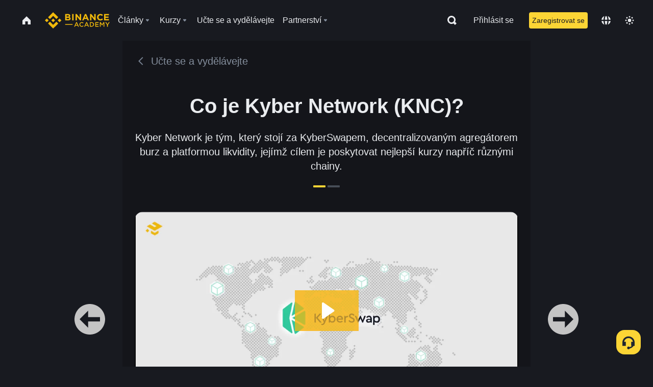

--- FILE ---
content_type: text/html; charset=utf-8
request_url: https://www.binance.com/cs/academy/learn-and-earn/course/co-je-kyber-network-knc-BN745479367372460033
body_size: 79971
content:
<!doctype html>
<html bn-lang="cs" lang="cs" dir="ltr" path-prefix="/cs">
<head>
  <meta name="viewport" content="width=device-width,minimum-scale=1,maximum-scale=1,initial-scale=1,user-scalable=no" data-shuvi-head="true" /><meta charset="utf-8" /><title data-shuvi-head="true">Co je Kyber Network (KNC)?</title><meta name="twitter:card" content="summary_large_image" data-shuvi-head="true" /><meta name="twitter:site" content="@BinanceAcademy" data-shuvi-head="true" /><meta name="twitter:creator" content="@BinanceAcademy" data-shuvi-head="true" /><meta property="og:image:alt" content="Binance Academy" data-shuvi-head="true" /><meta property="og:site_name" content="Binance Academy" data-shuvi-head="true" /><meta name="description" content="Kyber Network je tým, který stojí za KyberSwapem, decentralizovaným agregátorem burz a platformou likvidity, jejímž cílem je poskytovat nejlepší kurzy napříč různými chainy." data-shuvi-head="true" /><meta property="og:title" content="Co je Kyber Network (KNC)? | Binance Academy" data-shuvi-head="true" /><meta property="og:description" content="Kyber Network je tým, který stojí za KyberSwapem, decentralizovaným agregátorem burz a platformou likvidity, jejímž cílem je poskytovat nejlepší kurzy napříč různými chainy." data-shuvi-head="true" /><meta property="og:url" content="https://www.binance.com/cs/learn-and-earn/course/co-je-kyber-network-knc-BN745479367372460033" data-shuvi-head="true" /><meta property="og:type" content="article" data-shuvi-head="true" /><meta property="og:image" content="https://public.bnbstatic.com/image/cms/content/body/202303/879725149bef392295bc8f92f547b9c2.png" data-shuvi-head="true" /><meta http-equiv="etag" content="ea9c66c5dc93e9226fb8ad831e841feb5d8c230f" /><meta name="msapplication-TileImage" content="https://bin.bnbstatic.com/static/images/bnb-for/brand.png" /><meta name="theme-color" content="#2e2e2e" data-shuvi-head="true" /><meta name="apple-mobile-web-app-capable" content="yes" data-shuvi-head="true" /><meta name="apple-mobile-web-app-status-bar-style" content="black-translucent" data-shuvi-head="true" /><meta name="ahrefs-site-verification" content="86f2f08131d8239e3a4d73b0179d556eae74fa62209b410a64ff348f74e711ea" data-shuvi-head="true" /><meta name="google-site-verification" content="wyJEt1aEuf8X_of3aofK_Tl5WprWou38Ze4o3ZeeGts" data-shuvi-head="true" /><meta name="naver-site-verification" content="e70af2cacdaf993fe72ef9fd208822bbebc2e028" data-shuvi-head="true" /><meta name="yandex-verification" content="7e56260ff92b3c3f" data-shuvi-head="true" /><meta name="robots" content="index,follow" data-shuvi-head="true" /><link rel="preconnect" href="https://bin.bnbstatic.com" crossorigin="anonymous" /><link rel="preconnect" href="https://public.bnbstatic.com" crossorigin="anonymous" /><link rel="preconnect" href="https://image.binance.vision" data-shuvi-head="true" /><link rel="preload" as="script" href="https://public.bnbstatic.com/unpkg/essential/essential@0.3.64.js" /><link rel="preload" as="script" href="https://public.bnbstatic.com/unpkg/vendor/vendor.umd.0.0.13.production.min.18.2.0.js" /><link rel="preload" href="https://fast.wistia.net/embed/iframe/8hsato5a72" crossorigin="anonymous" data-shuvi-head="true" /><link rel="preload" href="https://bin.bnbstatic.com/static/chunks/layout-241d.85baeae8.js" as="script" /><link rel="preload" href="https://bin.bnbstatic.com/static/chunks/page-234f.48fecbb2.js" as="script" /><link rel="preload" as="script" href="https://bin.bnbstatic.com/static/configs/newbase/common-widget-icon.js" /><link rel="preload" as="script" href="https://public.bnbstatic.com/unpkg/themis/themis@0.0.39.js" /><link rel="preload" as="script" href="https://public.bnbstatic.com/unpkg/common-widget/vendor@1.4.18.min.js" /><link rel="preload" as="script" href="https://public.bnbstatic.com/unpkg/common-widget/utils@1.4.18.min.js" /><link rel="preload" as="script" href="https://public.bnbstatic.com/unpkg/common-widget/data@1.4.18.min.js" /><link rel="preload" as="script" href="https://public.bnbstatic.com/unpkg/common-widget/common@1.4.18.min.js" /><link rel="preload" as="script" href="https://bin.bnbstatic.com/static/polyfills.d7582762.js" /><link rel="preload" as="script" href="https://bin.bnbstatic.com/static/webpack-runtime.c002a16d.js" /><link rel="preload" as="script" href="https://bin.bnbstatic.com/static/common/framework.f7c7e847.js" /><link rel="preload" as="script" href="https://bin.bnbstatic.com/static/main.7c99abbd.js" /><link rel="preload" as="script" href="https://public.bnbstatic.com/unpkg/config/remote-config.js" /><link rel="preload" as="script" href="https://bin.bnbstatic.com/static/js/common-widget/common-widget-render-control@0.0.1.js" /><link rel="shortcut icon" href="https://bin.bnbstatic.com/static/images/common/favicon.ico" /><link rel="apple-touch-icon" href="https://bin.bnbstatic.com/static/images/bnb-for/brand.png" /><link rel="icon" href="https://bin.bnbstatic.com/static/images/bnb-for/brand.png" /><link rel="alternate" href="https://www.binance.com/en/academy/learn-and-earn/course/co-je-kyber-network-knc-BN745479367372460033" hreflang="en" data-shuvi-head="true" /><link rel="alternate" href="https://www.binance.com/fr/academy/learn-and-earn/course/co-je-kyber-network-knc-BN745479367372460033" hreflang="fr" data-shuvi-head="true" /><link rel="alternate" href="https://www.binance.com/pl/academy/learn-and-earn/course/co-je-kyber-network-knc-BN745479367372460033" hreflang="pl" data-shuvi-head="true" /><link rel="alternate" href="https://www.binance.com/zh-CN/academy/learn-and-earn/course/co-je-kyber-network-knc-BN745479367372460033" hreflang="zh-Hans" data-shuvi-head="true" /><link rel="alternate" href="https://www.binance.com/zh-TC/academy/learn-and-earn/course/co-je-kyber-network-knc-BN745479367372460033" hreflang="zh-Hant" data-shuvi-head="true" /><link rel="alternate" href="https://www.binance.com/vi/academy/learn-and-earn/course/co-je-kyber-network-knc-BN745479367372460033" hreflang="vi" data-shuvi-head="true" /><link rel="alternate" href="https://www.binance.com/ar/academy/learn-and-earn/course/co-je-kyber-network-knc-BN745479367372460033" hreflang="ar" data-shuvi-head="true" /><link rel="alternate" href="https://www.binance.com/ru/academy/learn-and-earn/course/co-je-kyber-network-knc-BN745479367372460033" hreflang="ru" data-shuvi-head="true" /><link rel="alternate" href="https://www.binance.com/es/academy/learn-and-earn/course/co-je-kyber-network-knc-BN745479367372460033" hreflang="es" data-shuvi-head="true" /><link rel="alternate" href="https://www.binance.com/pt-BR/academy/learn-and-earn/course/co-je-kyber-network-knc-BN745479367372460033" hreflang="pt-BR" data-shuvi-head="true" /><link rel="alternate" href="https://www.binance.com/it/academy/learn-and-earn/course/co-je-kyber-network-knc-BN745479367372460033" hreflang="it" data-shuvi-head="true" /><link rel="alternate" href="https://www.binance.com/id/academy/learn-and-earn/course/co-je-kyber-network-knc-BN745479367372460033" hreflang="id" data-shuvi-head="true" /><link rel="alternate" href="https://www.binance.com/uk-UA/academy/learn-and-earn/course/co-je-kyber-network-knc-BN745479367372460033" hreflang="uk" data-shuvi-head="true" /><link rel="alternate" href="https://www.binance.com/cs/academy/learn-and-earn/course/co-je-kyber-network-knc-BN745479367372460033" hreflang="cs-CZ" data-shuvi-head="true" /><link rel="alternate" href="https://www.binance.com/bg/academy/learn-and-earn/course/co-je-kyber-network-knc-BN745479367372460033" hreflang="bg" data-shuvi-head="true" /><link rel="alternate" href="https://www.binance.com/lv/academy/learn-and-earn/course/co-je-kyber-network-knc-BN745479367372460033" hreflang="lv" data-shuvi-head="true" /><link rel="alternate" href="https://www.binance.com/sv/academy/learn-and-earn/course/co-je-kyber-network-knc-BN745479367372460033" hreflang="sv" data-shuvi-head="true" /><link rel="alternate" href="https://www.binance.com/sk/academy/learn-and-earn/course/co-je-kyber-network-knc-BN745479367372460033" hreflang="sk" data-shuvi-head="true" /><link rel="alternate" href="https://www.binance.com/da-DK/academy/learn-and-earn/course/co-je-kyber-network-knc-BN745479367372460033" hreflang="da" data-shuvi-head="true" /><link rel="alternate" href="https://www.binance.com/ro/academy/learn-and-earn/course/co-je-kyber-network-knc-BN745479367372460033" hreflang="ro" data-shuvi-head="true" /><link rel="alternate" href="https://www.binance.com/hu/academy/learn-and-earn/course/co-je-kyber-network-knc-BN745479367372460033" hreflang="hu" data-shuvi-head="true" /><link rel="alternate" href="https://www.binance.com/el/academy/learn-and-earn/course/co-je-kyber-network-knc-BN745479367372460033" hreflang="el" data-shuvi-head="true" /><link rel="alternate" href="https://www.binance.com/de/academy/learn-and-earn/course/co-je-kyber-network-knc-BN745479367372460033" hreflang="de" data-shuvi-head="true" /><link rel="alternate" href="https://www.binance.com/ja/academy/learn-and-earn/course/co-je-kyber-network-knc-BN745479367372460033" hreflang="ja" data-shuvi-head="true" /><link rel="alternate" href="https://www.binance.com/az-AZ/academy/learn-and-earn/course/co-je-kyber-network-knc-BN745479367372460033" hreflang="az-AZ" data-shuvi-head="true" /><link rel="alternate" href="https://www.binance.com/kk-KZ/academy/learn-and-earn/course/co-je-kyber-network-knc-BN745479367372460033" hreflang="kk-KZ" data-shuvi-head="true" /><link rel="alternate" href="https://academy.binance.com/et/learn-and-earn/course/co-je-kyber-network-knc-BN745479367372460033" hreflang="et" data-shuvi-head="true" /><link rel="alternate" href="https://academy.binance.com/lt/learn-and-earn/course/co-je-kyber-network-knc-BN745479367372460033" hreflang="lt" data-shuvi-head="true" /><link rel="alternate" href="https://academy.binance.com/ka-GE/learn-and-earn/course/co-je-kyber-network-knc-BN745479367372460033" hreflang="ka" data-shuvi-head="true" /><link rel="alternate" href="https://academy.binance.com/hr-HR/learn-and-earn/course/co-je-kyber-network-knc-BN745479367372460033" hreflang="hr-HR" data-shuvi-head="true" /><link rel="alternate" href="https://academy.binance.com/ky-KG/learn-and-earn/course/co-je-kyber-network-knc-BN745479367372460033" hreflang="ky-KG" data-shuvi-head="true" /><link rel="alternate" hreflang="x-default" href="https://www.binance.com/en/academy/learn-and-earn/course/co-je-kyber-network-knc-BN745479367372460033" data-shuvi-head="true" /><link rel="shortcut icon" href="https://bin.bnbstatic.com/image/academy/ico/favicon.ico" data-shuvi-head="true" /><link rel="icon" type="image/x-icon" sizes="16x16 32x32" href="https://bin.bnbstatic.com/image/academy/ico/favicon.ico" data-shuvi-head="true" /><link rel="icon" sizes="32x32" href="https://bin.bnbstatic.com/image/academy/ico/favicon-32.png" data-shuvi-head="true" /><link rel="icon" sizes="192x192" href="https://bin.bnbstatic.com/image/academy/ico/favicon-192.png" data-shuvi-head="true" /><link rel="apple-touch-icon" sizes="152x152" href="https://bin.bnbstatic.com/image/academy/ico/favicon-152.png" data-shuvi-head="true" /><link rel="apple-touch-icon" sizes="144x144" href="https://bin.bnbstatic.com/image/academy/ico/favicon-144.png" data-shuvi-head="true" /><link rel="apple-touch-icon" sizes="120x120" href="https://bin.bnbstatic.com/image/academy/ico/favicon-120.png" data-shuvi-head="true" /><link rel="apple-touch-icon" sizes="114x114" href="https://bin.bnbstatic.com/image/academy/ico/favicon-114.png" data-shuvi-head="true" /><link rel="apple-touch-icon" sizes="180x180" href="https://bin.bnbstatic.com/image/academy/ico/favicon-180.png" data-shuvi-head="true" /><link rel="apple-touch-icon" sizes="72x72" href="https://bin.bnbstatic.com/image/academy/ico/favicon-72.png" data-shuvi-head="true" /><link rel="apple-touch-icon" sizes="57x57" href="https://bin.bnbstatic.com/image/academy/ico/favicon-57.png" data-shuvi-head="true" /><link rel="manifest" href="/manifest.json" data-shuvi-head="true" /><link rel="canonical" href="https://www.binance.com/cs/learn-and-earn/course/co-je-kyber-network-knc-BN745479367372460033" data-shuvi-head="true" /><script id="OneTrust-sdk" nonce="1c8bf7f5-45ee-414d-941b-5dceedadd1fb">(function() {const agent = typeof navigator !== 'undefined' ? navigator.userAgent : '';const REGEX_MATCH_CLIENT_TYPE = /BNC\/([0-9.]+) \(([a-zA-Z]+) ([0-9.]+)\)/;const isMiniApp = typeof window !== 'undefined' && window.__NEZHA_BRIDGE__ && !window.__NEZHA_BRIDGE__.postAction;if(REGEX_MATCH_CLIENT_TYPE.test(agent) || isMiniApp){return null;}function getJSON(str) {try {return JSON.parse(str);} catch (e) {return {};}}var AutoBlockScriptMap = getJSON('{"binance.com":"https://cdn.cookielaw.org/consent/e21a0e13-40c2-48a6-9ca2-57738356cdab/OtAutoBlock.js","binance.info":"https://cdn.cookielaw.org/consent/03246444-2043-432d-afae-413a91f535e9/OtAutoBlock.js","binance.me":"https://cdn.cookielaw.org/consent/39df5304-ea83-4bd5-8550-d57bca54d95a/OtAutoBlock.js","binance.bh":"https://cdn.cookielaw.org/consent/0196a4bb-fb7b-7ae6-a24c-893547b9e467/OtAutoBlock.js"}');var SDKStubInfoMap = getJSON('{"binance.com":{"src":"https://cdn.cookielaw.org/scripttemplates/otSDKStub.js","hash":"e21a0e13-40c2-48a6-9ca2-57738356cdab"},"binance.info":{"src":"https://cdn.cookielaw.org/scripttemplates/otSDKStub.js","hash":"03246444-2043-432d-afae-413a91f535e9"},"binance.me":{"src":"https://cdn.cookielaw.org/scripttemplates/otSDKStub.js","hash":"39df5304-ea83-4bd5-8550-d57bca54d95a"}, "binance.bh":{"src":"https://cdn.cookielaw.org/scripttemplates/otSDKStub.js","hash":"0196a4bb-fb7b-7ae6-a24c-893547b9e467"}}');var domain = location.hostname.split('.').slice(-2).join('.');function isString(str) {return str && typeof str === 'string';};var AutoBlockScript = AutoBlockScriptMap[domain];var stubInfo = SDKStubInfoMap[domain] || {};var SDKStubSrc = stubInfo.src;var SDKStubHash = stubInfo.hash;var injectAutoBlock = isString(AutoBlockScript);var injectSDKStub = isString(SDKStubSrc) && isString(SDKStubHash);if (injectAutoBlock) {var script = document.createElement('script');script.src = AutoBlockScript;script.type = 'text/javascript';script.async = false;document.head.appendChild(script);}if (injectSDKStub) {var lang = document.documentElement['bn-lang'] || document.documentElement.lang;var htmlLang = lang && lang.substr(0, 2) || 'en';var script = document.createElement('script');script.src = SDKStubSrc;script.type = 'text/javascript';script.async = false;script.setAttribute('charSet', 'UTF-8');script.setAttribute('data-domain-script', SDKStubHash);script.setAttribute('data-language', htmlLang);document.head.appendChild(script);var s = document.createElement('script');s.type = 'text/javascript';s.innerHTML = 'function OptanonWrapper() {};';s.nonce = '1c8bf7f5-45ee-414d-941b-5dceedadd1fb';document.head.appendChild(s);var ss = document.createElement('script');ss.src = 'https://bin.bnbstatic.com/static/one-trust/onetrust-trigger.js';ss.type = 'text/javascript';script.async = false;ss.setAttribute('charSet', 'UTF-8');ss.setAttribute('data-domain-script', SDKStubHash);document.head.appendChild(ss);}}())</script><script id="Reporter-init" nonce="1c8bf7f5-45ee-414d-941b-5dceedadd1fb">window._bn_reporter = window._bn_reporter || [];window._bn_reporter_version = '4.3.16';function reportEvent(data) {window._bn_reporter.push(data);}reportEvent({key: "init",data: {"packageName":"academy-web-ui","apiId":"cc1ljun9gpbp8ciciolg","apiDomain":"https://api.saasexch.com","ssr":true,"COMMIT_HEAD":"ea9c66c5dc93e9226fb8ad831e841feb5d8c230f","pikaVersion":"0.6.14","traceId":"a88d9c3b-8f7a-4973-81a2-fc7a1d4d43bf","analyticsId":"academy-web-ui,Frontend,cme87sxzs8603260u32z6ky416n"}});const now = Date.now();reportEvent({key: "traceReporter",data: {name: 'PIKA_HTML_ENTRY_START',startTime: now,timestamp: now,id: 1,duration: 0,endTime: now}});window.addEventListener('error', function (event) {try {var _URL, _URL2;var target = event.target || event.srcElement;var isTarget = ['LINK', 'SCRIPT', 'IMG'].indexOf(target.nodeName) !== -1;if (!isTarget) {return;}var link = target.src || target.href;if (window.location.href.indexOf(link) === 0) {return;}var data = {event: {phost: window.location.host,ppath: window.location.pathname,host: (_URL = new URL(link)) === null || _URL === void 0 ? void 0 : _URL.host,path: (_URL2 = new URL(link)) === null || _URL2 === void 0 ? void 0 : _URL2.pathname,net_err_exist: true}};reportEvent({key: "reportMonitorEvent",data: {data: data}});} catch (e) {console.error('static resource monitor', e);}}, true);</script><link rel="stylesheet" href="https://bin.bnbstatic.com/static/css/e7fd988f.chunk.css" /><link rel="stylesheet" href="https://bin.bnbstatic.com/static/css/ddfae176.chunk.css" /><link rel="stylesheet" href="https://bin.bnbstatic.com/static/css/7b29bf44.chunk.css" /><link rel="stylesheet" href="https://public.bnbstatic.com/unpkg/common-widget/extension@1.4.18.css" /><link rel="stylesheet" href="https://public.bnbstatic.com/unpkg/common-widget/vendor@1.4.18.css" /><link rel="stylesheet" href="https://public.bnbstatic.com/unpkg/common-widget/common@1.4.18.css" /><style id="webstudio-universal-uikit-colors" data-shuvi-head="true">body { --color-sell: #F6465D; --color-textSell: #F6465D; --color-sellHover: #FF707E; --color-depthSellBg: #35141D; --color-buy: #0ECB81; --color-textBuy: #0ECB81; --color-buyHover: #32D993; --color-depthBuyBg: #102821; --color-line: #2B3139; --color-outlineHover: #6A4403; --color-primary: #FCD535; --color-primaryHover: #F0B90B; --color-error: #F6465D; --color-errorBg: #35141D; --color-success: #0ECB81; --color-successBg: #102821; --color-disable: #474D57; --color-iconNormal: #848E9C; --color-textWhite: #FFFFFF; --color-textGray: #EAECEF; --color-textBlack: #0B0E11; --color-textPrimary: #EAECEF; --color-textSecondary: #B7BDC6; --color-textThird: #848E9C; --color-textDisabled: #5E6673; --color-textBrand: #F0B90B; --color-textToast: #A37200; --color-bg: #181A20; --color-bg1: #181A20; --color-bg2: #0B0E11; --color-bg3: #2B3139; --color-bg4: #5E6673; --color-bg6: #202630; --color-bg7: #191A1F; --color-popupBg: #1E2329; --color-badgeBg: #2D2A20; --color-selectedBg: #1E2026; --color-gradientBrand: linear-gradient(180deg, #F8D12F 0%, #F0B90B 100%); --color-gradientPrimary: linear-gradient(295.27deg, #15141A 0%, #474D57 84.52%); --color-BasicBg: #181E25; background-color: var(--color-BasicBg); --color-SecondaryBg: #191A1F; --color-Input: #29313D; --color-InputLine: #434C5A; --color-CardBg: #202630; --color-Vessel: #29313D; --color-Line: #333B47; --color-DisableBtn: #434C5A; --color-DisabledText: #707A8A; --color-DisableText: #707A8A; --color-TertiaryText: #4F5867; --color-SecondaryText: #848E9C; --color-PrimaryText: #EAECEF; color: var(--color-PrimaryText); --color-RedGreenBgText: #FFFFFF; --color-EmphasizeText: #FF693D; --color-TextOnGray: #EAECEF; --color-TextOnYellow: #202630; --color-IconNormal: #707A8A; --color-LiteBg1: #FFFFFF; --color-LiteBg2: #FAFAFA; --color-BtnBg: #FCD535; --color-PrimaryYellow: #F0B90B; --color-TextLink: #F0B90B; --color-TradeBg: #0B0E11; --color-TextToast: #F0B90B; --color-DepthSellBg: #35141D; --color-SellHover: #F6465D; --color-Sell: #F6465D; --color-TextSell: #F6465D; --color-DepthBuyBg: #102821; --color-BuyHover: #2EBD85; --color-Buy: #2EBD85; --color-TextBuy: #2EBD85; --color-Error: #F6465D; --color-SuccessBg: #102821; --color-Success: #2EBD85; --color-TagBg: #434C5A; --color-Grid: #333B47; --color-Placeholder: #434C5A; --color-ToastBg: #707A8A; --color-TwoColorIcon: #CACED3; --color-ErrorBg: rgba(246, 70, 93, 0.1); --color-BadgeBg: rgba(240,185,11,0.1); --color-Popup: #202630; --color-Mask: rgba(0, 0, 0, 0.6); --color-WidgetSecondaryBg: rgba(255, 255, 255, 0.08); --color-ContainerBg: #1A1A1A; --color-YellowAlpha01: rgba(252, 213, 53, 0.1); --color-YellowAlpha02: rgba(252, 213, 53, 0.2); --color-RedAlpha01: rgba(246, 60, 85, 0.1); --color-RedAlpha02: rgba(246, 60, 85, 0.2); --color-GreenAlpha01: rgba(40, 164, 115, 0.1); --color-GreenAlpha02: rgba(40, 164, 115, 0.2); --color-ChatBg: #1A1E25; --color-LineAlpha: rgba(255, 255, 255, 0.08); --color-WidgetPrimaryBg: rgba(255, 255, 255, 0.1); --color-ChatBubble: #29313D; --color-ChatBubble2: #2D3E59; --color-ChatInput: rgba(41, 49, 61, 0.95); --color-ChatName: #FFEF87; --color-ChatSysMsg: #1C2229; --color-ChatCard: #212731; --color-ChatCard2: #243042; --color-ChatRed: #30222B; --color-ParagraphText: #EAECEF; }</style><style id="header-footer-global-style" data-shuvi-head="true"> #__APP_HEADER { display: none; } #__APP_FOOTER { display: none; } #__APP_SIDEBAR { display: none; width: 100%; }</style><style data-emotion="0 gpt1ua 1r6yh41 1b5iq0k 14hpydf 1v61pla 5x6ly7 i6ju45 1qn7ove vfu0ph 1l3piql 184cf1x 9tpv1t 6fjuig 1raq60b vd8035 1uoge8i rs1nch 3kwgah 1wz0uwi 9yb1nc 1pzaur4 7bjblz kvcvp2 161v6bq 1ebnygn kxtk92 vurnku lc3py3 1srb089 7j3h8v 1i1uk6i 1589nlc 1pysja1 1xgr03x 6kqcas sdffkd 1mkynsd dn9hvd p5ucyd e17nie vsco81 1t100c7 11vxal7 2vncqk gey7ei jaa7jg 912yg7 1mizem0 1dhhx95 4cffwv 81xrsn gez02j cerzed yhaz4t 1vkvfxu vq45pg k8ptnh 16jcxb6 ce9xkk 1hyfx7x 72bqas 11r9jcz 1n5t02q 19midj6 1wnc168 1h690ep 15e7zpq gbh2au 80dcm8 1sg6x9n 1dpv2l8 klm9o7 ofovah 9uy14h 4151bc 1ouokj1 8sesaq 1bzb8nq exuvue 12ke8jn 1uob4wx 17ajlgz 1v5nip4 q0otfg 1na5z9x 1w61aiz 1jwvkbr 13mvpid uj36ri l5kcek 1gt3d73 16vp4e4 1q9ubii 14svusm 1me7odh 1gtiget w16pwf klxly9 19tzqe5 cye2yi uivgo rrl3y3 ms83d 1mfvteg 1y6whvv 8n45wr 1wyivj0 gft5sk qmwqle v61yks iq5fl6 252k9f vnijew 181whh7 4fh2f9 jheiha u68l9q o635pg oxc5k9 1johzkc 1kvs8cl 1qsb967 lhdeiz 16olztq o3g7lg 122y91a 1uqq46k 1urk028 fbxu07 1ylexj7 14s2s6q aogjwv 10h2lek rpx3g2 1uhvuwb s1f3ec 1ur574i 9q4ls1 animation-hqgv56 l0inxp">.css-gpt1ua{position:fixed;top:80px;right:16px;max-height:100%;max-width:343px;width:100%;z-index:9;pointer-events:none;}.css-1r6yh41{position:relative;height:80px;-webkit-box-pack:justify;-webkit-justify-content:space-between;-ms-flex-pack:justify;justify-content:space-between;-webkit-align-items:center;-webkit-box-align:center;-ms-flex-align:center;align-items:center;background-color:#181A20;color:#EAECEF;padding-left:16px;padding-right:16px;display:-webkit-box;display:-webkit-flex;display:-ms-flexbox;display:flex;}@media screen and (min-width:768px){.css-1r6yh41{padding-left:24px;padding-right:24px;}}.css-1b5iq0k{-webkit-flex:0 0 127px;-ms-flex:0 0 127px;flex:0 0 127px;width:127px;margin-left:8px;margin-right:8px;}.css-14hpydf{color:#F0B90B;width:100%;display:block;}.css-1v61pla{box-sizing:border-box;margin:0;min-width:0;display:none;color:#EAECEF;width:100%;-webkit-align-items:center;-webkit-box-align:center;-ms-flex-align:center;align-items:center;}@media screen and (min-width:768px){.css-1v61pla{display:none;}}@media screen and (min-width:1200px){.css-1v61pla{display:-webkit-box;display:-webkit-flex;display:-ms-flexbox;display:flex;}}.css-5x6ly7{box-sizing:border-box;margin:0;min-width:0;display:-webkit-box;display:-webkit-flex;display:-ms-flexbox;display:flex;-webkit-flex:1;-ms-flex:1;flex:1;-webkit-align-items:center;-webkit-box-align:center;-ms-flex-align:center;align-items:center;}.css-i6ju45{margin-left:8px;margin-right:8px;display:-webkit-inline-box;display:-webkit-inline-flex;display:-ms-inline-flexbox;display:inline-flex;position:relative;}.css-i6ju45:hover::after,.css-i6ju45:focus-within::after{bottom:auto;border-color:transparent transparent #FFFFFF transparent;display:block;-webkit-filter:drop-shadow(0px -1px 1px rgba(0,0,0,0.1));filter:drop-shadow(0px -1px 1px rgba(0,0,0,0.1));left:50%;margin-left:-8px;right:auto;top:100%;}.css-i6ju45.wrapper--open .e8b2x31{display:block;}.css-1qn7ove{-webkit-align-items:center;-webkit-box-align:center;-ms-flex-align:center;align-items:center;display:-webkit-box;display:-webkit-flex;display:-ms-flexbox;display:flex;height:40px;line-height:40px;-webkit-align-items:center;-webkit-box-align:center;-ms-flex-align:center;align-items:center;}.css-vfu0ph{box-sizing:border-box;margin:0;min-width:0;font-size:16ppx;outline:none;cursor:pointer;color:#EAECEF;-webkit-align-items:center;-webkit-box-align:center;-ms-flex-align:center;align-items:center;position:relative;-webkit-text-decoration:none;text-decoration:none;height:40px;line-height:40px;}.css-vfu0ph.active,.css-vfu0ph:hover{color:#F0B90B;}.css-1l3piql{box-sizing:border-box;margin:0;min-width:0;color:#848E9C;width:16px;height:16px;font-size:16px;fill:#EAECEF;fill:#848E9C;width:1em;height:1em;}.css-184cf1x{display:none;position:absolute;width:-webkit-max-content;width:-moz-max-content;width:max-content;z-index:1000;bottom:auto;left:auto;padding:20px 0 0 0;right:auto;top:100%;}.css-9tpv1t{background-color:#1E2329;border-radius:4px;box-shadow:0px 0px 20px rgba(0,0,0,0.08);position:relative;}.css-6fjuig{box-sizing:border-box;margin:0;min-width:0;display:-webkit-box;display:-webkit-flex;display:-ms-flexbox;display:flex;-webkit-flex-direction:column;-ms-flex-direction:column;flex-direction:column;padding:24px;padding-bottom:16px;}.css-1raq60b{box-sizing:border-box;margin:0;min-width:0;display:-webkit-box;display:-webkit-flex;display:-ms-flexbox;display:flex;-webkit-flex-direction:column;-ms-flex-direction:column;flex-direction:column;}@media screen and (min-width:1200px){.css-1raq60b{-webkit-flex-direction:row;-ms-flex-direction:row;flex-direction:row;}}.css-vd8035{box-sizing:border-box;margin:0;min-width:0;display:-webkit-box;display:-webkit-flex;display:-ms-flexbox;display:flex;-webkit-align-items:center;-webkit-box-align:center;-ms-flex-align:center;align-items:center;border-radius:8px;background:transparent;cursor:pointer;min-width:200px;}.css-vd8035 extraHeadline{font-weight:600;font-size:56px;line-height:64px;}.css-vd8035 headline1{font-weight:600;font-size:48px;line-height:56px;}.css-vd8035 headline2{font-weight:600;font-size:40px;line-height:48px;}.css-vd8035 headline3{font-weight:600;font-size:32px;line-height:40px;}.css-vd8035 headline4{font-weight:600;font-size:28px;line-height:36px;}.css-vd8035 headline5{font-weight:600;font-size:24px;line-height:32px;}.css-vd8035 headline6{font-weight:500;font-size:20px;line-height:28px;}.css-vd8035 largeBody{font-weight:400;font-size:20px;line-height:28px;}.css-vd8035 mediumBody{font-weight:300;font-size:18px;line-height:28px;}.css-vd8035 subtitle1{font-weight:500;font-size:16px;line-height:24px;}.css-vd8035 subtitle2{font-weight:500;font-size:14px;line-height:20px;}.css-vd8035 body1{font-weight:400;font-size:16px;line-height:24px;}.css-vd8035 body2{font-weight:400;font-size:14px;line-height:20px;}.css-vd8035 captionSub{font-weight:500;font-size:12px;line-height:16px;}.css-vd8035 caption{font-weight:400;font-size:12px;line-height:16px;}.css-vd8035 largeLink{font-weight:500;font-size:20px;line-height:20px;-webkit-text-decoration:underline;text-decoration:underline;}.css-vd8035 linkBody{font-weight:500;font-size:14px;line-height:20px;-webkit-text-decoration:underline;text-decoration:underline;}.css-vd8035 addressLink{font-weight:400;font-size:14px;line-height:20px;-webkit-text-decoration:underline;text-decoration:underline;}.css-vd8035 linkCaption{font-weight:500;font-size:12px;line-height:16px;-webkit-text-decoration:underline;text-decoration:underline;}.css-vd8035 primaryNum1{font-weight:600;font-size:32px;line-height:40px;}.css-vd8035 primaryNum2{font-weight:600;font-size:28px;line-height:36px;}.css-vd8035 primaryNum3{font-weight:600;font-size:24px;line-height:32px;}.css-vd8035 secondaryNum1{font-weight:500;font-size:20px;line-height:28px;}.css-vd8035 secondaryNum2{font-weight:500;font-size:16px;line-height:24px;}.css-vd8035 tertiaryNum1{font-weight:500;font-size:14px;line-height:20px;}.css-vd8035 tertiaryNum2{font-weight:500;font-size:12px;line-height:16px;}.css-vd8035 tertiaryNum3{font-weight:400;font-size:12px;line-height:16px;}.css-vd8035 formLabel{font-weight:400;font-size:14px;line-height:16px;color:#EAECEF;}.css-vd8035 formLabelSmall{font-weight:400;font-size:12px;line-height:16px;color:#EAECEF;}.css-vd8035 formLabelDisabled{font-weight:400;font-size:14px;line-height:16px;color:#5E6673;cursor:not-allowed;}.css-vd8035 formLabelSmallDisabled{font-weight:400;font-size:12px;line-height:16px;color:#5E6673;cursor:not-allowed;}.css-vd8035 checkbox{font-weight:400;font-size:14px;line-height:1.43;color:#EAECEF;cursor:pointer;}.css-vd8035 checkboxDisabled{font-weight:400;font-size:14px;line-height:1.43;color:#5E6673;cursor:not-allowed;}.css-vd8035 infoHelperText{height:24px;line-height:24px;font-size:12px;color:#848E9C;}.css-vd8035 errorHelperText{height:24px;line-height:24px;font-size:12px;color:#F6465D;}.css-vd8035 dottedUnderline{font-weight:400;font-size:14px;line-height:16px;color:#EAECEF;border-bottom-width:1px;border-bottom-style:dashed;border-bottom-color:#848E9C;}.css-vd8035 title2{font-weight:600;font-size:48px;line-height:56px;}.css-vd8035 title3{font-weight:600;font-size:40px;line-height:48px;}.css-vd8035 title4{font-weight:600;font-size:32px;line-height:40px;}.css-vd8035 title5{font-weight:600;font-size:24px;line-height:28px;}.css-vd8035 largeText{font-weight:400;font-size:24px;line-height:28px;}.css-vd8035 title6{font-weight:500;font-size:20px;line-height:24px;}.css-vd8035 heading{font-family:inherit;line-height:1.25;font-weight:heading;}.css-vd8035 display{font-family:inherit;font-weight:heading;line-height:1.25;font-size:28px;}@media screen and (min-width:768px){.css-vd8035 display{font-size:32px;}}@media screen and (min-width:1200px){.css-vd8035 display{font-size:7px;}}.css-vd8035 caps{text-transform:uppercase;-webkit-letter-spacing:0.1em;-moz-letter-spacing:0.1em;-ms-letter-spacing:0.1em;letter-spacing:0.1em;}.css-vd8035 h1{font-weight:600;font-size:24px;line-height:30px;}@media screen and (min-width:768px){.css-vd8035 h1{font-size:28px;line-height:32px;}}@media screen and (min-width:1200px){.css-vd8035 h1{font-size:32px;line-height:40px;}}.css-vd8035 h2{font-weight:400;font-size:24px;line-height:30px;}.css-vd8035 h3{font-weight:500;font-size:20px;line-height:28px;}.css-vd8035 h4{font-weight:600;font-size:16px;line-height:22px;}.css-vd8035 h5{font-weight:600;font-size:16px;}.css-vd8035 h6{font-weight:600;font-size:14px;}.css-vd8035 label1{font-weight:500;font-size:20px;line-height:26px;}.css-vd8035 label2{font-weight:500;font-size:16px;line-height:22px;}@media screen and (min-width:768px){.css-vd8035 label2{font-size:18px;line-height:24px;}}.css-vd8035 label3{font-weight:400;font-size:16px;line-height:22px;}@media screen and (min-width:768px){.css-vd8035 label3{font-weight:500;}}.css-vd8035 label4{font-weight:500;font-size:14px;line-height:20px;}.css-vd8035 label5{font-weight:400;font-size:14px;line-height:20px;}.css-vd8035 label6{font-weight:400;font-size:13px;line-height:18px;}.css-vd8035 label7{font-weight:500;font-size:12px;line-height:16px;}.css-vd8035 label8{font-weight:400;font-size:12px;line-height:16px;}.css-vd8035 p1{font-weight:400;font-size:14px;line-height:20px;}.css-vd8035 p2{font-weight:400;font-size:12px;}.css-1uoge8i{box-sizing:border-box;margin:0;min-width:0;margin-right:16px;}.css-rs1nch{box-sizing:border-box;margin:0;min-width:0;display:-webkit-box;display:-webkit-flex;display:-ms-flexbox;display:flex;border-radius:50%;-webkit-box-pack:center;-webkit-justify-content:center;-ms-flex-pack:center;justify-content:center;-webkit-align-items:center;-webkit-box-align:center;-ms-flex-align:center;align-items:center;width:40px;height:40px;background-color:#2B3139;}.css-3kwgah{box-sizing:border-box;margin:0;min-width:0;color:currentColor;width:24px;height:24px;font-size:24px;fill:#EAECEF;fill:currentColor;width:1em;height:1em;}.css-1wz0uwi{box-sizing:border-box;margin:0;min-width:0;display:-webkit-box;display:-webkit-flex;display:-ms-flexbox;display:flex;-webkit-flex-direction:column;-ms-flex-direction:column;flex-direction:column;-webkit-align-items:flex-start;-webkit-box-align:flex-start;-ms-flex-align:flex-start;align-items:flex-start;}.css-9yb1nc{box-sizing:border-box;margin:0;min-width:0;font-size:14px;font-weight:500;line-height:20px;width:242px;white-space:nowrap;overflow:hidden;text-overflow:ellipsis;}.css-1pzaur4{box-sizing:border-box;margin:0;min-width:0;font-size:14px;font-weight:400;line-height:20px;color:#848E9C;}.css-7bjblz{box-sizing:border-box;margin:0;min-width:0;margin-top:16px;}@media screen and (min-width:1200px){.css-7bjblz{margin-top:0;}}.css-kvcvp2{box-sizing:border-box;margin:0;min-width:0;display:-webkit-box;display:-webkit-flex;display:-ms-flexbox;display:flex;-webkit-box-flex:1;-webkit-flex-grow:1;-ms-flex-positive:1;flex-grow:1;-webkit-flex-direction:column;-ms-flex-direction:column;flex-direction:column;}.css-161v6bq{box-sizing:border-box;margin:0;min-width:0;font-weight:500;font-size:14px;line-height:20px;padding-top:16px;padding-bottom:16px;color:#5E6673;}.css-1ebnygn{padding-bottom:16px;}.css-kxtk92{box-sizing:border-box;margin:0;min-width:0;color:#F0B90B;width:24px;height:24px;font-size:24px;fill:#EAECEF;fill:#F0B90B;width:1em;height:1em;}.css-vurnku{box-sizing:border-box;margin:0;min-width:0;}.css-lc3py3{box-sizing:border-box;margin:0;min-width:0;padding-bottom:16px;}.css-1srb089{box-sizing:border-box;margin:0;min-width:0;padding-left:24px;padding-right:24px;padding-bottom:8px;}.css-7j3h8v{box-sizing:border-box;margin:0;min-width:0;display:-webkit-box;display:-webkit-flex;display:-ms-flexbox;display:flex;border-radius:8px;padding:16px;}.css-1i1uk6i{box-sizing:border-box;margin:0;min-width:0;margin-right:16px;width:202px;}.css-1589nlc{box-sizing:border-box;margin:0;min-width:0;display:-webkit-box;display:-webkit-flex;display:-ms-flexbox;display:flex;border-radius:8px;cursor:pointer;padding:13px 16px;-webkit-box-pack:justify;-webkit-justify-content:space-between;-ms-flex-pack:justify;justify-content:space-between;-webkit-align-items:center;-webkit-box-align:center;-ms-flex-align:center;align-items:center;}.css-1589nlc:hover{background-color:#2B3139;}.css-1589nlc:hover .child{opacity:1;}.css-1pysja1{box-sizing:border-box;margin:0;min-width:0;-webkit-flex:1;-ms-flex:1;flex:1;}.css-1xgr03x{vertical-align:middle;width:16px;height:16px;}.css-6kqcas{box-sizing:border-box;margin:0;min-width:0;border-radius:8px;background-color:#2B3139;width:320px;}.css-sdffkd{box-sizing:border-box;margin:0;min-width:0;display:-webkit-box;display:-webkit-flex;display:-ms-flexbox;display:flex;cursor:pointer;padding:13px 16px;-webkit-box-pack:justify;-webkit-justify-content:space-between;-ms-flex-pack:justify;justify-content:space-between;-webkit-align-items:center;-webkit-box-align:center;-ms-flex-align:center;align-items:center;}.css-sdffkd:hover{background-color:#2B3139;}.css-sdffkd:hover .child{opacity:1;}.css-1mkynsd{opacity:0;-webkit-transition:all .3s ease-in-out;transition:all .3s ease-in-out;vertical-align:middle;width:16px;height:16px;color:#C99400;}.css-dn9hvd{box-sizing:border-box;margin:0;min-width:0;font-size:16ppx;outline:none;cursor:pointer;color:#EAECEF;-webkit-align-items:center;-webkit-box-align:center;-ms-flex-align:center;align-items:center;position:relative;-webkit-text-decoration:none;text-decoration:none;height:40px;line-height:40px;margin-left:8px;margin-right:8px;}.css-dn9hvd.active,.css-dn9hvd:hover{color:#F0B90B;}.css-p5ucyd{box-sizing:border-box;margin:0;min-width:0;display:-webkit-box;display:-webkit-flex;display:-ms-flexbox;display:flex;border-radius:8px;-webkit-align-items:center;-webkit-box-align:center;-ms-flex-align:center;align-items:center;border-radius:8px;background:transparent;cursor:pointer;min-width:200px;padding:16px;}.css-p5ucyd default{word-break:keep-all;color:#181A20;border-radius:4px;min-height:24px;border:none;}.css-p5ucyd default:disabled{cursor:not-allowed;background-image:none;background-color:#474D57;color:#5E6673;}.css-p5ucyd default:hover:not(:disabled):not(:active){box-shadow:none;}.css-p5ucyd default.inactive{opacity:0.3;cursor:not-allowed;}.css-p5ucyd primary{word-break:keep-all;color:#181A20;border-radius:4px;min-height:24px;border:none;background-image:none;background-color:#FCD535;}.css-p5ucyd primary:disabled{cursor:not-allowed;background-image:none;background-color:#474D57;color:#5E6673;}.css-p5ucyd primary:hover:not(:disabled):not(:active){box-shadow:none;}.css-p5ucyd primary.inactive{background-color:#FCD535;opacity:0.3;color:#181A20;cursor:not-allowed;}.css-p5ucyd primary:hover:not(:disabled):not(:active):not(.inactive){box-shadow:none;background-image:none;background-color:#FCD535;opacity:0.9;}.css-p5ucyd primary:active:not(:disabled):not(.inactive){background-image:none;background-color:#F0B90B;}.css-p5ucyd primary:disabled:not(.inactive){background-color:#474D57;color:#5E6673;cursor:not-allowed;}.css-p5ucyd secondary{word-break:keep-all;color:#EAECEF;border-radius:4px;min-height:24px;border:none;background-color:#474D57;background-image:none;}.css-p5ucyd secondary:disabled{cursor:not-allowed;box-shadow:none;color:#5E6673;background-color:#2B3139;}.css-p5ucyd secondary:hover:not(:disabled):not(:active){box-shadow:none;}.css-p5ucyd secondary.inactive{background-color:#474D57;opacity:0.3;cursor:not-allowed;}.css-p5ucyd secondary:hover:not(:disabled):not(:active):not(.inactive){box-shadow:none;background-image:none;background-color:#2B3139;}.css-p5ucyd secondary:active:not(:disabled):not(.inactive){box-shadow:none;background-color:#5E6673;color:#EAECEF;}.css-p5ucyd quiet{word-break:keep-all;color:#EAECEF;border-radius:4px;min-height:24px;border:none;background-color:transparent;}.css-p5ucyd quiet:disabled{cursor:not-allowed;background-image:none;background-color:#474D57;color:#5E6673;}.css-p5ucyd quiet:hover:not(:disabled):not(:active){box-shadow:none;}.css-p5ucyd quiet.inactive{opacity:0.7;cursor:not-allowed;}.css-p5ucyd quiet:disabled:not(.inactive){background-color:transparent;color:#5E6673;}.css-p5ucyd quiet:hover:not(:disabled):not(:active):not(.inactive){color:#F0B90B;}.css-p5ucyd quiet:active:not(:disabled):not(.inactive){background-color:#3C2601;}.css-p5ucyd text{word-break:keep-all;color:#181A20;border-radius:4px;min-height:24px;border:none;background-color:transparent;}.css-p5ucyd text:disabled{cursor:not-allowed;background-image:none;background-color:#474D57;color:#5E6673;}.css-p5ucyd text:hover:not(:disabled):not(:active){box-shadow:none;}.css-p5ucyd text.inactive{opacity:0.7;cursor:not-allowed;}.css-p5ucyd text:disabled:not(.inactive){background-color:transparent;color:#5E6673;}.css-p5ucyd text:hover:not(:disabled):not(:active):not(.inactive){color:#F0B90B;}.css-p5ucyd text:active:not(:disabled):not(.inactive){background-color:#3C2601;}.css-p5ucyd round{word-break:keep-all;color:#F0B90B;border-radius:16px;min-height:24px;border:none;background-color:#2B3139;}.css-p5ucyd round:disabled{cursor:not-allowed;background-image:none;background-color:#474D57;color:#5E6673;}.css-p5ucyd round:hover:not(:disabled):not(:active){box-shadow:none;}.css-p5ucyd round.inactive{background-color:#2B3139;opacity:0.3;cursor:not-allowed;}.css-p5ucyd round:disabled:not(.inactive){background-color:#2B3139;color:#5E6673;}.css-p5ucyd round:hover:not(:disabled):not(:active):not(.inactive){color:#F0B90B;background-color:#2B3139;}.css-p5ucyd round:active:not(:disabled):not(.inactive){background-color:#474D57;}.css-p5ucyd graytype{word-break:keep-all;color:#FFFFFF;border-radius:4px;min-height:24px;border:none;background-color:#B7BDC6;}.css-p5ucyd graytype:disabled{cursor:not-allowed;background-image:none;background-color:#474D57;color:#5E6673;}.css-p5ucyd graytype:hover:not(:disabled):not(:active){box-shadow:none;}.css-p5ucyd graytype.inactive{background-color:#5E6673;opacity:0.3;cursor:not-allowed;}.css-p5ucyd graytype:disabled:not(.inactive){background-color:transparent;color:#5E6673;}.css-p5ucyd graytype:hover:not(:disabled):not(:active):not(.inactive){background-color:#EAECEF;color:#1E2329;}.css-p5ucyd graytype:active:not(:disabled):not(.inactive){background-color:#EAECEF;color:#1E2329;}@media screen and (min-width:768px){.css-p5ucyd{border-radius:8px;}}@media screen and (min-width:1200px){.css-p5ucyd{border-radius:0;}}.css-p5ucyd:hover{background:#2B3139;}.css-e17nie{box-sizing:border-box;margin:0;min-width:0;font-size:14px;font-weight:500;line-height:20px;}.css-vsco81{box-sizing:border-box;margin:0;min-width:0;display:-webkit-box;display:-webkit-flex;display:-ms-flexbox;display:flex;margin-right:12px;position:relative;-webkit-align-items:center;-webkit-box-align:center;-ms-flex-align:center;align-items:center;height:48px;}@media screen and (max-width:768px){.css-vsco81{position:initial;}}.css-1t100c7{box-sizing:border-box;margin:0;min-width:0;display:-webkit-box;display:-webkit-flex;display:-ms-flexbox;display:flex;visibility:visible;}.css-11vxal7{box-sizing:border-box;margin:0;min-width:0;-webkit-appearance:none;-moz-appearance:none;appearance:none;-webkit-user-select:none;-moz-user-select:none;-ms-user-select:none;user-select:none;cursor:pointer;overflow:hidden;text-overflow:ellipsis;white-space:nowrap;display:-webkit-inline-box;display:-webkit-inline-flex;display:-ms-inline-flexbox;display:inline-flex;-webkit-align-items:center;-webkit-box-align:center;-ms-flex-align:center;align-items:center;-webkit-box-pack:center;-webkit-justify-content:center;-ms-flex-pack:center;justify-content:center;box-sizing:border-box;font-size:14px;font-family:inherit;font-weight:500;text-align:center;-webkit-text-decoration:none;text-decoration:none;outline:none;padding-left:12px;padding-right:12px;padding-top:6px;padding-bottom:6px;line-height:20px;min-width:52px;word-break:keep-all;color:#F0B90B;border-radius:4px;min-height:24px;border:none;background-color:transparent;min-width:auto;color:#EAECEF;font-weight:400;padding-right:0;}.css-11vxal7:disabled{cursor:not-allowed;background-image:none;background-color:#474D57;color:#5E6673;}.css-11vxal7:hover:not(:disabled):not(:active){box-shadow:none;}.css-11vxal7.inactive{opacity:0.7;cursor:not-allowed;}.css-11vxal7:disabled:not(.inactive){background-color:transparent;color:#5E6673;}.css-11vxal7:hover:not(:disabled):not(:active):not(.inactive){color:#F0B90B;}.css-11vxal7:active:not(:disabled):not(.inactive){background-color:#3C2601;}.css-11vxal7:active:not(:disabled):not(.inactive){background-color:transparent;}.css-2vncqk{position:absolute;background-color:#181A20;right:0;top:0;overflow:hidden;width:0;}@media screen and (max-width:768px){.css-2vncqk{width:0;padding:16px 0;}}.css-gey7ei{box-sizing:border-box;margin:0;min-width:0;display:-webkit-box;display:-webkit-flex;display:-ms-flexbox;display:flex;-webkit-align-items:center;-webkit-box-align:center;-ms-flex-align:center;align-items:center;color:#B7BDC6;font-size:14px;}.css-jaa7jg{box-sizing:border-box;margin:0;min-width:0;display:-webkit-inline-box;display:-webkit-inline-flex;display:-ms-inline-flexbox;display:inline-flex;position:relative;margin-top:0px;margin-bottom:0px;-webkit-align-items:center;-webkit-box-align:center;-ms-flex-align:center;align-items:center;line-height:1.6;height:48px;background-color:#2B3139;border-radius:4px;border-width:1px;border-style:solid;border-color:transparent;padding-left:15px;padding-right:15px;}.css-jaa7jg.bn-input-status-focus .bn-input-label{top:-32px;}.css-jaa7jg.bn-input-status-focus{background-color:transparent;border-width:1px;border-style:solid;border-color:#F0B90B;}.css-jaa7jg.bn-input-status-disabled{background-color:#474D57;opacity:0.7;}.css-jaa7jg.bn-input-status-disabled > input{color:#5E6673;}.css-jaa7jg.bn-input-status-error{border-color:#F6465D;}.css-jaa7jg input{color:#EAECEF;font-size:14px;border-radius:4px;padding-left:12px;padding-right:12px;}.css-jaa7jg input:-webkit-autofill{-webkit-transition:color 99999s ease-in-out 0s,background-color 99999s ease-in-out 0s;transition:color 99999s ease-in-out 0s,background-color 99999s ease-in-out 0s;}.css-jaa7jg .bn-input-prefix{-webkit-flex-shrink:0;-ms-flex-negative:0;flex-shrink:0;margin-right:4px;font-size:14px;}.css-jaa7jg .bn-input-suffix{-webkit-flex-shrink:0;-ms-flex-negative:0;flex-shrink:0;margin-left:4px;margin-right:4px;font-size:14px;}@media screen and (max-width:768px){.css-jaa7jg{width:100%;}}.css-912yg7{box-sizing:border-box;margin:0;min-width:0;color:#5E6673;width:24px;height:24px;font-size:24px;fill:#EAECEF;fill:#5E6673;display:-webkit-box;display:-webkit-flex;display:-ms-flexbox;display:flex;-webkit-align-items:center;-webkit-box-align:center;-ms-flex-align:center;align-items:center;width:1em;height:1em;}.css-1mizem0{box-sizing:border-box;margin:0;min-width:0;width:100%;height:100%;padding:0;outline:none;border:none;background-color:inherit;opacity:1;}.css-1mizem0::-webkit-input-placeholder{color:#5E6673;font-size:14px;}.css-1mizem0::-moz-placeholder{color:#5E6673;font-size:14px;}.css-1mizem0:-ms-input-placeholder{color:#5E6673;font-size:14px;}.css-1mizem0::placeholder{color:#5E6673;font-size:14px;}.css-1dhhx95{box-sizing:border-box;margin:0;min-width:0;color:currentColor;width:16px;height:16px;font-size:16px;fill:#EAECEF;fill:currentColor;display:-webkit-box;display:-webkit-flex;display:-ms-flexbox;display:flex;-webkit-align-items:center;-webkit-box-align:center;-ms-flex-align:center;align-items:center;cursor:pointer;color:#5E6673;width:1em;height:1em;}.css-4cffwv{box-sizing:border-box;margin:0;min-width:0;display:-webkit-box;display:-webkit-flex;display:-ms-flexbox;display:flex;}.css-81xrsn{box-sizing:border-box;margin:0;min-width:0;display:-webkit-box;display:-webkit-flex;display:-ms-flexbox;display:flex;-webkit-box-pack:center;-webkit-justify-content:center;-ms-flex-pack:center;justify-content:center;}.css-gez02j{display:-webkit-inline-box;display:-webkit-inline-flex;display:-ms-inline-flexbox;display:inline-flex;position:relative;}.css-gez02j:hover::after,.css-gez02j:focus-within::after{bottom:auto;border-color:transparent transparent #FFFFFF transparent;display:block;-webkit-filter:drop-shadow(0px -1px 1px rgba(0,0,0,0.1));filter:drop-shadow(0px -1px 1px rgba(0,0,0,0.1));inset-inline-start:50%;margin-inline-start:-8px;inset-inline-end:auto;top:100%;}.css-gez02j.wrapper--open .e8b2x31{display:block;}.css-cerzed{box-sizing:border-box;margin:0;min-width:0;-webkit-appearance:none;-moz-appearance:none;appearance:none;-webkit-user-select:none;-moz-user-select:none;-ms-user-select:none;user-select:none;cursor:pointer;overflow:hidden;text-overflow:ellipsis;white-space:nowrap;display:-webkit-inline-box;display:-webkit-inline-flex;display:-ms-inline-flexbox;display:inline-flex;-webkit-align-items:center;-webkit-box-align:center;-ms-flex-align:center;align-items:center;-webkit-box-pack:center;-webkit-justify-content:center;-ms-flex-pack:center;justify-content:center;box-sizing:border-box;font-size:14px;font-family:inherit;font-weight:500;text-align:center;-webkit-text-decoration:none;text-decoration:none;outline:none;padding-left:12px;padding-right:12px;padding-top:6px;padding-bottom:6px;line-height:20px;min-width:52px;word-break:keep-all;color:#F0B90B;border-radius:4px;min-height:24px;border:none;background-color:transparent;min-width:auto;color:#EAECEF;font-weight:400;}.css-cerzed:disabled{cursor:not-allowed;background-image:none;background-color:#474D57;color:#5E6673;}.css-cerzed:hover:not(:disabled):not(:active){box-shadow:none;}.css-cerzed.inactive{opacity:0.7;cursor:not-allowed;}.css-cerzed:disabled:not(.inactive){background-color:transparent;color:#5E6673;}.css-cerzed:hover:not(:disabled):not(:active):not(.inactive){color:#F0B90B;}.css-cerzed:active:not(:disabled):not(.inactive){background-color:#3C2601;}.css-cerzed:active:not(:disabled):not(.inactive){background-color:transparent;}.css-yhaz4t{display:none;position:absolute;width:-webkit-max-content;width:-moz-max-content;width:max-content;z-index:1000;bottom:auto;inset-inline-start:auto;padding:20px 0 0 0;inset-inline-end:0;top:100%;}.css-1vkvfxu{padding:16px;max-height:400px;display:grid;grid-template-columns:1fr;grid-gap:8px;grid-template-rows:auto;}@media screen and (min-width:1200px){.css-1vkvfxu{max-height:none;}}@media screen and (min-width:1200px){.css-1vkvfxu{grid-template-columns:1fr 1fr;}}.css-vq45pg{display:-webkit-box;display:-webkit-flex;display:-ms-flexbox;display:flex;-webkit-align-items:center;-webkit-box-align:center;-ms-flex-align:center;align-items:center;border-radius:8px;padding:16px;background:transparent;}.css-vq45pg:hover{background:#2B3139;}.css-k8ptnh{box-sizing:border-box;margin:0;min-width:0;color:currentColor;width:20px;height:20px;font-size:20px;fill:#EAECEF;fill:currentColor;cursor:pointer;width:1em;height:1em;}.css-16jcxb6{box-sizing:border-box;margin:0;min-width:0;display:-webkit-box;display:-webkit-flex;display:-ms-flexbox;display:flex;-webkit-align-items:center;-webkit-box-align:center;-ms-flex-align:center;align-items:center;}@media screen and (min-width:768px){.css-16jcxb6{display:-webkit-box;display:-webkit-flex;display:-ms-flexbox;display:flex;}}@media screen and (min-width:1200px){.css-16jcxb6{display:none;}}.css-ce9xkk{box-sizing:border-box;margin:0;min-width:0;color:currentColor;width:24px;height:24px;font-size:24px;fill:#EAECEF;fill:currentColor;width:24px;height:1em;}.css-1hyfx7x{display:none;}.css-72bqas{position:fixed;color:#EAECEF;background:#1E2329;top:0;right:-375px;left:unset;width:100%;max-width:375px;height:100vh;overflow-y:auto;-webkit-transition:right 0.4s;transition:right 0.4s;z-index:11;}.css-11r9jcz{display:-webkit-box;display:-webkit-flex;display:-ms-flexbox;display:flex;-webkit-box-pack:end;-webkit-justify-content:flex-end;-ms-flex-pack:end;justify-content:flex-end;padding:16px 24px;}.css-1n5t02q{vertical-align:middle;color:#848E9C;width:24px;height:intrinsic;}.css-19midj6{padding:16px;}.css-1wnc168{box-sizing:border-box;margin:0;min-width:0;display:-webkit-box;display:-webkit-flex;display:-ms-flexbox;display:flex;cursor:pointer;color:#848E9C;-webkit-align-items:center;-webkit-box-align:center;-ms-flex-align:center;align-items:center;}.css-1wnc168:hover{--currentColor:#F0B90B;color:#F0B90B;background-color:#2B3139;}.css-1h690ep{box-sizing:border-box;margin:0;min-width:0;display:-webkit-box;display:-webkit-flex;display:-ms-flexbox;display:flex;-webkit-flex:1;-ms-flex:1;flex:1;}.css-15e7zpq{gap:16px;-webkit-align-items:center;-webkit-box-align:center;-ms-flex-align:center;align-items:center;display:-webkit-box;display:-webkit-flex;display:-ms-flexbox;display:flex;}.css-gbh2au{color:#EAECEF;}.css-80dcm8{box-sizing:border-box;margin:0;min-width:0;color:currentColor;width:16px;height:16px;font-size:16px;fill:#EAECEF;fill:currentColor;width:1em;height:1em;margin-right:16px;}.css-1sg6x9n{-webkit-transition:max-height 200ms linear;transition:max-height 200ms linear;max-height:0;overflow:hidden;}.css-1dpv2l8{box-sizing:border-box;margin:0;min-width:0;padding:16px;}.css-klm9o7{gap:16px;width:100%;-webkit-align-items:center;-webkit-box-align:center;-ms-flex-align:center;align-items:center;display:-webkit-box;display:-webkit-flex;display:-ms-flexbox;display:flex;}.css-ofovah{-webkit-flex:1 auto;-ms-flex:1 auto;flex:1 auto;-webkit-align-items:center;-webkit-box-align:center;-ms-flex-align:center;align-items:center;display:-webkit-box;display:-webkit-flex;display:-ms-flexbox;display:flex;}.css-9uy14h{width:24px;height:24px;}.css-4151bc{box-sizing:border-box;margin:0;min-width:0;cursor:pointer;-webkit-appearance:none;-moz-appearance:none;appearance:none;margin:0;padding:0;width:40px;height:24px;background-color:#474D57;background-image:#474D57;border:none;border-radius:9999px;}.css-4151bc[aria-checked=true]{background-color:#474D57;background-image:#474D57;}.css-4151bc:focus{outline:none;}.css-4151bc:disabled{cursor:not-allowed;opacity:0.7;}.css-1ouokj1{box-sizing:border-box;margin:0;min-width:0;display:-webkit-box;display:-webkit-flex;display:-ms-flexbox;display:flex;margin-left:3px;margin-right:3px;width:18px;height:18px;border-radius:9999px;box-shadow:0px 1px 2px rgba(20,21,26,0.04),0px 3px 6px rgba(71,77,87,0.04),0px 0px 1px rgba(20,21,26,0.1);background-color:#FFFFFF;-webkit-transition-property:-webkit-transform,border-color;-webkit-transition-property:transform,border-color;transition-property:transform,border-color;-webkit-transition-timing-function:ease-in-out;transition-timing-function:ease-in-out;-webkit-transition-duration:0.2s;transition-duration:0.2s;-webkit-box-pack:center;-webkit-justify-content:center;-ms-flex-pack:center;justify-content:center;-webkit-align-items:center;-webkit-box-align:center;-ms-flex-align:center;align-items:center;}.css-8sesaq{box-sizing:border-box;margin:0;min-width:0;color:#848E9C;width:14px;height:14px;font-size:14px;fill:#EAECEF;fill:#848E9C;width:1em;height:1em;}.css-1bzb8nq{box-sizing:border-box;margin:0;min-width:0;display:none;}.css-exuvue{padding:16px;display:grid;grid-template-columns:1fr;grid-gap:8px;grid-template-rows:auto;}@media screen and (min-width:1200px){.css-exuvue{grid-template-columns:1fr 1fr;}}.css-12ke8jn{-webkit-box-pack:center;-webkit-justify-content:center;-ms-flex-pack:center;justify-content:center;-webkit-align-items:center;-webkit-box-align:center;-ms-flex-align:center;align-items:center;display:-webkit-box;display:-webkit-flex;display:-ms-flexbox;display:flex;}.css-1uob4wx{background:#181A20;}.css-17ajlgz{margin-left:0;margin-right:0;padding-bottom:40px;padding-left:32px;padding-right:32px;padding-top:40px;display:grid;grid-template-columns:1fr;grid-template-rows:auto;grid-column-gap:16px;}@media screen and (min-width:768px){.css-17ajlgz{max-width:604px;margin-left:auto;margin-right:auto;padding-top:56px;padding-bottom:56px;}}@media screen and (min-width:1200px){.css-17ajlgz{max-width:1040px;}}@media screen and (min-width:768px){.css-17ajlgz{grid-template-columns:1fr 1fr;grid-template-rows:auto 1fr auto auto;}}@media screen and (min-width:1200px){.css-17ajlgz{grid-template-columns:auto 1fr auto;grid-template-rows:auto auto 1fr;}}.css-1v5nip4{margin-bottom:48px;}@media screen and (min-width:768px){.css-1v5nip4{margin-bottom:80px;}}@media screen and (min-width:1200px){.css-1v5nip4{margin-bottom:24px;}}@media screen and (min-width:768px){.css-1v5nip4{grid-column:1 / span 2;grid-row:1;}}@media screen and (min-width:1200px){.css-1v5nip4{grid-column:1;grid-row:1;}}.css-q0otfg{color:#F0B90B;width:225px;}.css-1na5z9x{display:-webkit-box;display:-webkit-flex;display:-ms-flexbox;display:flex;-webkit-flex-direction:column;-ms-flex-direction:column;flex-direction:column;margin-bottom:40px;}@media screen and (min-width:768px){.css-1na5z9x{-webkit-flex-direction:row;-ms-flex-direction:row;flex-direction:row;}}@media screen and (min-width:1200px){.css-1na5z9x{margin-left:56px;margin-right:0;}}@media screen and (min-width:768px){.css-1na5z9x{grid-column:1 / span 2;grid-row:2;}}@media screen and (min-width:1200px){.css-1na5z9x{grid-column:2;grid-row:1 / span 3;}}.css-1w61aiz{margin-bottom:48px;margin-right:0;}@media screen and (min-width:768px){.css-1w61aiz{margin-bottom:0;margin-right:80px;}}.css-1jwvkbr{color:#EAECEF;margin-bottom:24px;font-weight:600;font-size:20px;line-height:28px;}.css-13mvpid{-webkit-align-items:flex-start;-webkit-box-align:flex-start;-ms-flex-align:flex-start;align-items:flex-start;-webkit-flex-direction:column;-ms-flex-direction:column;flex-direction:column;display:-webkit-box;display:-webkit-flex;display:-ms-flexbox;display:flex;}.css-uj36ri{color:#E6E8EA;font-size:16px;font-weight:400;line-height:1.45;color:#EAECEF;margin-bottom:16px;}.css-l5kcek{margin-right:0;}@media screen and (min-width:768px){.css-l5kcek{margin-right:0;}}.css-1gt3d73{margin-bottom:56px;}@media screen and (min-width:768px){.css-1gt3d73{grid-column:2;grid-row:4;}}@media screen and (min-width:1200px){.css-1gt3d73{grid-column:1;grid-row:3;}}.css-16vp4e4{color:#E6E8EA;font-size:16px;font-weight:400;line-height:1.45;display:inline-block;margin-right:8px;}.css-1q9ubii{width:auto;height:38px;}.css-14svusm{color:#E6E8EA;font-size:16px;font-weight:400;line-height:1.45;display:inline-block;margin-right:0;}.css-1me7odh{margin-bottom:24px;}@media screen and (min-width:768px){.css-1me7odh{margin-bottom:0;}}@media screen and (min-width:768px){.css-1me7odh{grid-column:1;grid-row:3 / span 2;}}@media screen and (min-width:1200px){.css-1me7odh{grid-column:3;grid-row:1 / span 3;}}.css-1gtiget{margin-bottom:32px;-webkit-align-items:center;-webkit-box-align:center;-ms-flex-align:center;align-items:center;display:-webkit-box;display:-webkit-flex;display:-ms-flexbox;display:flex;}.css-w16pwf{color:#E6E8EA;font-size:16px;font-weight:400;line-height:1.45;margin-right:16px;-webkit-align-items:center;-webkit-box-align:center;-ms-flex-align:center;align-items:center;display:-webkit-box;display:-webkit-flex;display:-ms-flexbox;display:flex;}.css-klxly9{color:#EAECEF;width:16px;}@media screen and (min-width:768px){.css-klxly9{width:20px;}}.css-19tzqe5{color:#E6E8EA;font-size:16px;font-weight:400;line-height:1.45;margin-right:0;-webkit-align-items:center;-webkit-box-align:center;-ms-flex-align:center;align-items:center;display:-webkit-box;display:-webkit-flex;display:-ms-flexbox;display:flex;}.css-cye2yi{display:-webkit-inline-box;display:-webkit-inline-flex;display:-ms-inline-flexbox;display:inline-flex;position:relative;}.css-cye2yi:hover::after,.css-cye2yi:focus-within::after{border-color:#FFFFFF transparent transparent transparent;bottom:100%;display:block;-webkit-filter:drop-shadow(0px 2px 1px rgba(0,0,0,0.1));filter:drop-shadow(0px 2px 1px rgba(0,0,0,0.1));left:50%;margin-left:-8px;right:auto;top:auto;}@media screen and (min-width:1200px){.css-cye2yi:hover::after,.css-cye2yi:focus-within::after{border-color:#FFFFFF transparent transparent transparent;bottom:100%;display:block;-webkit-filter:drop-shadow(0px 2px 1px rgba(0,0,0,0.1));filter:drop-shadow(0px 2px 1px rgba(0,0,0,0.1));left:50%;margin-left:-8px;right:auto;top:auto;}}.css-cye2yi.wrapper--open .e8b2x31{display:block;}.css-uivgo{-webkit-align-items:center;-webkit-box-align:center;-ms-flex-align:center;align-items:center;display:-webkit-box;display:-webkit-flex;display:-ms-flexbox;display:flex;height:40px;min-width:128px;padding:0 16px;}.css-rrl3y3{color:#E6E8EA;font-size:16px;font-weight:400;line-height:1.45;margin-left:8px;margin-right:8px;color:#EAECEF;}.css-ms83d{display:none;position:absolute;width:-webkit-max-content;width:-moz-max-content;width:max-content;z-index:1000;bottom:100%;left:auto;padding:0 0 16px 0;right:auto;top:auto;}@media screen and (min-width:1200px){.css-ms83d{bottom:100%;left:auto;right:0;padding:0 0 16px 0;top:auto;}}.css-1mfvteg{color:#EAECEF;font-size:12px;margin-bottom:0;}@media screen and (min-width:768px){.css-1mfvteg{margin-bottom:24px;}}@media screen and (min-width:768px){.css-1mfvteg{grid-column:2;grid-row:3;}}@media screen and (min-width:1200px){.css-1mfvteg{grid-column:1;grid-row:2;}}.css-1y6whvv{padding-top:24px;padding-bottom:24px;cursor:pointer;width:100%;text-align:center;border-top:1px solid #D9D9D9;}@media screen and (min-width:768px){.css-1y6whvv{width:768px;}}@media screen and (min-width:1200px){.css-1y6whvv{width:1200px;}}.css-1y6whvv:hover{color:#F0B90B;}:root{--tooltip-border-radius:4px;--tooltip-font-size:12px;--tooltip-move:4px;}html,body,div,span,applet,object,iframe,h1,h2,h3,h4,h5,h6,p,blockquote,pre,a,abbr,acronym,address,big,cite,code,del,dfn,em,img,ins,kbd,q,s,samp,small,strike,strong,sub,sup,tt,var,b,u,i,center,dl,dt,dd,ol,ul,li,fieldset,form,label,legend,table,caption,tbody,tfoot,thead,tr,th,td,article,aside,canvas,details,embed,figure,figcaption,footer,header,hgroup,menu,nav,output,ruby,section,summary,time,mark,audio,video{margin:0;padding:0;border:0;font-size:100%;vertical-align:baseline;}article,aside,details,figcaption,figure,footer,header,hgroup,menu,nav,section{display:block;}body{line-height:1;}ol,ul{list-style:disc;list-style-position:inside;}blockquote,q{quotes:none;}blockquote:before,blockquote:after,q:before,q:after{content:"";content:none;}table{border-collapse:collapse;border-spacing:0;}*,*::before,*::after{box-sizing:border-box;}*{font-family:"Binance Plex",-apple-system,BlinkMacSystemFont,Arial,"Helvetica Neue",sans-serif;font-feature-settings:"normal";text-rendering:optimizeLegibility;}[role="button"]{cursor:pointer;}body{background-color:#12161C;}a{color:inherit;-webkit-text-decoration:none;text-decoration:none;}.no-scroll{overflow:hidden;}svg,img{max-width:100%;height:auto;}iframe{max-width:100%;}.coverImage{border-radius:16px;}.cover{position:relative;overflow:hidden;border-radius:16px;}.coverRatio{width:100%;padding-top:56.25%;}.coverBox{position:absolute;top:0;left:0;width:100%;}amp-img img{object-fit:contain;}[dir="rtl"] .lang-dropdown > div{right:auto;left:0;}[dir="rtl"] .bidi-element{-webkit-transform:rotateY(180deg);-ms-transform:rotateY(180deg);transform:rotateY(180deg);}.css-1wyivj0{box-sizing:border-box;margin:0;min-width:0;position:relative;max-width:100%;padding-left:16px;padding-right:16px;background-color:#14151A;}@media screen and (min-width:768px){.css-1wyivj0{padding-left:24px;padding-right:24px;}}@media screen and (min-width:1200px){.css-1wyivj0{max-width:800px;margin-left:auto;margin-right:auto;}}.css-gft5sk{box-sizing:border-box;margin:0;min-width:0;display:-webkit-box;display:-webkit-flex;display:-ms-flexbox;display:flex;height:56px;-webkit-align-items:center;-webkit-box-align:center;-ms-flex-align:center;align-items:center;-webkit-box-pack:justify;-webkit-justify-content:space-between;-ms-flex-pack:justify;justify-content:space-between;}@media screen and (min-width:768px){.css-gft5sk{height:80px;}}.css-qmwqle{box-sizing:border-box;margin:0;min-width:0;display:-webkit-box;display:-webkit-flex;display:-ms-flexbox;display:flex;cursor:pointer;color:#848E9C;-webkit-align-items:center;-webkit-box-align:center;-ms-flex-align:center;align-items:center;}.css-v61yks{box-sizing:border-box;margin:0;min-width:0;color:currentColor;width:16px;height:16px;font-size:16px;fill:#EAECEF;fill:currentColor;width:1em;height:1em;}@media screen and (min-width:768px){.css-v61yks{width:24px;height:24px;font-size:24px;}}.css-iq5fl6{box-sizing:border-box;margin:0;min-width:0;overflow-wrap:break-word;font-size:16px;font-weight:500;line-height:24px;margin-left:8px;}@media screen and (min-width:768px){.css-iq5fl6{font-size:20px;font-weight:500;line-height:28px;}}.css-252k9f{box-sizing:border-box;margin:0;min-width:0;padding-bottom:80px;}.css-vnijew{box-sizing:border-box;margin:0;min-width:0;overflow-wrap:break-word;font-size:28px;font-weight:600;line-height:36px;text-align:center;margin-top:24px;}@media screen and (min-width:768px){.css-vnijew{font-size:40px;font-weight:600;line-height:48px;}}.css-181whh7{box-sizing:border-box;margin:0;min-width:0;overflow-wrap:break-word;font-size:14px;font-weight:400;line-height:20px;text-align:center;margin-top:8px;}@media screen and (min-width:768px){.css-181whh7{font-size:20px;font-weight:400;line-height:28px;margin-top:24px;}}.css-4fh2f9{box-sizing:border-box;margin:0;min-width:0;display:-webkit-box;display:-webkit-flex;display:-ms-flexbox;display:flex;margin-top:24px;margin-bottom:0;-webkit-box-pack:center;-webkit-justify-content:center;-ms-flex-pack:center;justify-content:center;}.css-4fh2f9 .chapter-progress-bar + .chapter-progress-bar{margin-left:4px;}@media screen and (min-width:768px){.css-4fh2f9{margin-bottom:24px;}}.css-jheiha{box-sizing:border-box;margin:0;min-width:0;width:24px;height:4px;border-radius:1px;background-color:#FCD535;}.css-u68l9q{box-sizing:border-box;margin:0;min-width:0;width:24px;height:4px;border-radius:1px;background-color:#474D57;}.css-o635pg{box-sizing:border-box;margin:0;min-width:0;position:-webkit-sticky;position:sticky;margin-left:-16px;margin-right:auto;padding-top:12px;padding-bottom:12px;height:auto;top:0;pointer-events:none;z-index:1;text-align:center;width:100%;background-color:#14151A;opacity:0.95;visibility:hidden;}@media screen and (min-width:768px){.css-o635pg{padding-top:24px;padding-bottom:24px;top:0;margin-left:-24px;}}@media screen and (min-width:1200px){.css-o635pg{position:absolute;padding-top:0;padding-bottom:0;height:calc(100% - -41px);top:-41px;left:50%;-webkit-transform:translateX(-50%);-ms-transform:translateX(-50%);transform:translateX(-50%);width:initial;margin-left:auto;background-color:initial;opacity:initial;}}.css-oxc5k9{box-sizing:border-box;margin:0;min-width:0;display:-webkit-box;display:-webkit-flex;display:-ms-flexbox;display:flex;display:-webkit-inline-box;display:-webkit-inline-flex;display:-ms-inline-flexbox;display:inline-flex;position:static;width:152px;-webkit-box-pack:justify;-webkit-justify-content:space-between;-ms-flex-pack:justify;justify-content:space-between;top:48px;-webkit-flex-direction:row;-ms-flex-direction:row;flex-direction:row;}@media screen and (min-width:768px){.css-oxc5k9{width:208px;}}@media screen and (min-width:1200px){.css-oxc5k9{position:-webkit-sticky;position:sticky;width:1008px;}}.css-1johzkc{box-sizing:border-box;margin:0;min-width:0;-webkit-appearance:none;-moz-appearance:none;appearance:none;-webkit-user-select:none;-moz-user-select:none;-ms-user-select:none;user-select:none;cursor:pointer;overflow:hidden;text-overflow:ellipsis;white-space:nowrap;display:-webkit-inline-box;display:-webkit-inline-flex;display:-ms-inline-flexbox;display:inline-flex;-webkit-align-items:center;-webkit-box-align:center;-ms-flex-align:center;align-items:center;-webkit-box-pack:center;-webkit-justify-content:center;-ms-flex-pack:center;justify-content:center;box-sizing:border-box;font-size:14px;font-family:inherit;font-weight:500;text-align:center;-webkit-text-decoration:none;text-decoration:none;outline:none;padding-left:12px;padding-right:12px;padding-top:6px;padding-bottom:6px;line-height:20px;min-width:52px;word-break:keep-all;color:#F0B90B;border-radius:4px;min-height:24px;border:none;background-color:transparent;padding:10px;background-color:transparent;pointer-events:auto;}.css-1johzkc:disabled{cursor:not-allowed;background-image:none;background-color:#474D57;color:#5E6673;}.css-1johzkc:hover:not(:disabled):not(:active){box-shadow:none;}.css-1johzkc.inactive{opacity:0.7;cursor:not-allowed;}.css-1johzkc:disabled:not(.inactive){background-color:transparent;color:#5E6673;}.css-1johzkc:hover:not(:disabled):not(:active):not(.inactive){color:#F0B90B;}.css-1johzkc:active:not(:disabled):not(.inactive){background-color:#3C2601;}.css-1johzkc svg{fill:#C4C4C4;}.css-1johzkc:hover:not([disabled]) svg{fill:#FCD535;}.css-1johzkc:active:not([disabled]) svg{fill:#FCD535;}.css-1johzkc:active:not(:disabled):not(.inactive){background-color:transparent;}.css-1kvs8cl{box-sizing:border-box;margin:0;min-width:0;color:#FCD535;width:36px;height:36px;font-size:36px;fill:#EAECEF;fill:#FCD535;-webkit-transform-origin:center;-ms-transform-origin:center;transform-origin:center;-webkit-transform:rotate(180deg);-ms-transform:rotate(180deg);transform:rotate(180deg);}@media screen and (min-width:768px){.css-1kvs8cl{width:60px;height:60px;font-size:60px;}}.css-1qsb967{box-sizing:border-box;margin:0;min-width:0;color:#FCD535;width:36px;height:36px;font-size:36px;fill:#EAECEF;fill:#FCD535;}@media screen and (min-width:768px){.css-1qsb967{width:60px;height:60px;font-size:60px;}}.css-lhdeiz{box-sizing:border-box;margin:0;min-width:0;display:-webkit-box;display:-webkit-flex;display:-ms-flexbox;display:flex;-webkit-box-pack:center;-webkit-justify-content:center;-ms-flex-pack:center;justify-content:center;border-radius:16px;overflow:hidden;margin-top:0;margin-bottom:24px;}@media screen and (min-width:768px){.css-lhdeiz{margin-top:24px;margin-bottom:48px;}}@media screen and (min-width:1200px){.css-lhdeiz{margin-top:48px;}}.css-16olztq{box-sizing:border-box;margin:0;min-width:0;width:100%;text-align:center;}.css-o3g7lg{position:relative;padding-top:56%;}.css-122y91a{position:absolute;top:0;left:0;width:100%;height:100%;}.css-1uqq46k ol,.css-1uqq46k ul{padding-inline-start:40px;list-style:initial;}article h2:first-child{padding-top:28px;}article > div > p:first-child{padding-top:4px;}.css-fbxu07{box-sizing:border-box;margin:0;min-width:0;}.css-fbxu07 > *:nth-child(1){margin-top:0;}.css-1ylexj7{box-sizing:border-box;margin:0;min-width:0;padding-top:12px;padding-bottom:12px;color:#EAECEF;font-size:16px;line-height:1.45;white-space:pre-wrap;overflow-wrap:break-word;}@media screen and (min-width:768px){.css-1ylexj7{font-size:20px;}}.css-1ylexj7:empty::after{content:' ';}.css-14s2s6q{box-sizing:border-box;margin:0;min-width:0;max-width:752px;padding-bottom:80px;}.css-aogjwv{background-color:#0B0E11;border-radius:4px;color:#EAECEF;padding:14px;display:-webkit-box;display:-webkit-flex;display:-ms-flexbox;display:flex;}.css-10h2lek{box-sizing:border-box;margin:0;min-width:0;color:#5E6673;width:18px;height:18px;font-size:18px;fill:#EAECEF;fill:#5E6673;-webkit-flex:none;-ms-flex:none;flex:none;margin-right:10px;margin-top:2px;width:1em;height:1em;}.css-rpx3g2{font-size:14px;line-height:20px;color:#EAECEF;}.css-1uhvuwb{box-sizing:border-box;margin:0;min-width:0;color:#F0B90B;-webkit-text-decoration:underline;text-decoration:underline;color:#F0B90B;cursor:pointer;}:root{--tooltip-border-radius:4px;--tooltip-font-size:12px;--tooltip-move:4px;}html,body,div,span,applet,object,iframe,h1,h2,h3,h4,h5,h6,p,blockquote,pre,a,abbr,acronym,address,big,cite,code,del,dfn,em,img,ins,kbd,q,s,samp,small,strike,strong,sub,sup,tt,var,b,u,i,center,dl,dt,dd,ol,ul,li,fieldset,form,label,legend,table,caption,tbody,tfoot,thead,tr,th,td,article,aside,canvas,details,embed,figure,figcaption,footer,header,hgroup,menu,nav,output,ruby,section,summary,time,mark,audio,video{margin:0;padding:0;border:0;font-size:100%;vertical-align:baseline;}article,aside,details,figcaption,figure,footer,header,hgroup,menu,nav,section{display:block;}body{line-height:1;}ol,ul{list-style:disc;list-style-position:inside;}blockquote,q{quotes:none;}blockquote:before,blockquote:after,q:before,q:after{content:"";content:none;}table{border-collapse:collapse;border-spacing:0;}*,*::before,*::after{box-sizing:border-box;}*{font-family:"Binance Plex",-apple-system,BlinkMacSystemFont,Arial,"Helvetica Neue",sans-serif;font-feature-settings:"normal";text-rendering:optimizeLegibility;}[role="button"]{cursor:pointer;}body{background-color:#FAFAFA;}a{color:inherit;-webkit-text-decoration:none;text-decoration:none;}.no-scroll{overflow:hidden;}svg,img{max-width:100%;height:auto;}iframe{max-width:100%;}.coverImage{border-radius:16px;}.cover{position:relative;overflow:hidden;border-radius:16px;}.coverRatio{width:100%;padding-top:56.25%;}.coverBox{position:absolute;top:0;left:0;width:100%;}amp-img img{object-fit:contain;}[dir="rtl"] .lang-dropdown > div{right:auto;left:0;}[dir="rtl"] .bidi-element{-webkit-transform:rotateY(180deg);-ms-transform:rotateY(180deg);transform:rotateY(180deg);}.bn-table.bordered table{border-collapse:collapse;}.bn-table.bordered th,.bn-table.bordered td{border:1px solid #e9e9e9;}.bn-table{font-size:12px;color:#666;-webkit-transition:opacity 0.3s ease;transition:opacity 0.3s ease;position:relative;line-height:1.5;overflow:hidden;}.bn-table .bn-table-scroll{overflow:auto;}.bn-table .bn-table-scroll table{width:auto;min-width:100%;}.bn-table .bn-table-header{overflow:hidden;background:#f7f7f7;}.bn-table-fixed-header .bn-table-body{background:#fff;position:relative;}.bn-table-fixed-header .bn-table-body-inner{height:100%;overflow:scroll;}.bn-table-fixed-header .bn-table-scroll .bn-table-header{padding-bottom:20px;margin-bottom:-20px;overflow:scroll;box-sizing:border-box;}.bn-table-hide-scrollbar{-webkit-scrollbar-color:transparent transparent;-moz-scrollbar-color:transparent transparent;-ms-scrollbar-color:transparent transparent;scrollbar-color:transparent transparent;}.bn-table-hide-scrollbar::-webkit-scrollbar{background-color:transparent;}.bn-table-fixed-columns-in-body{visibility:hidden;pointer-events:none;}.bn-table .bn-table-title{padding:12px 16px;border-top:1px solid #e9e9e9;}.bn-table .bn-table-content{position:relative;}.bn-table .bn-table-footer{padding:12px 16px;border-bottom:1px solid #e9e9e9;}.bn-table .bn-table-placeholder{padding:12px 16px;background:#fff;border-bottom:1px solid #e9e9e9;text-align:center;position:relative;}.bn-table .bn-table-placeholder-fixed-columns{position:absolute;bottom:0;width:100%;background:transparent;pointer-events:none;}.bn-table table{width:100%;border-collapse:collapse;text-align:left;}.bn-table th{font-size:12px;font-weight:normal;}.bn-table td{font-size:14px;}.bn-table tr{-webkit-transition:all .3s ease;transition:all .3s ease;}.bn-table th{padding:12px 16px;white-space:nowrap;}.bn-table td{padding:18px 16px;white-space:nowrap;}.bn-table-expand-icon-col{width:34px;}.bn-table-row-expand-icon,.bn-table-expanded-row-expand-icon{cursor:pointer;display:inline-block;width:16px;height:16px;text-align:center;line-height:16px;border:1px solid #e9e9e9;-webkit-user-select:none;-moz-user-select:none;-ms-user-select:none;-webkit-user-select:none;-moz-user-select:none;-ms-user-select:none;user-select:none;background:#fff;}.bn-table-row-spaced,.bn-table-expanded-row-spaced{visibility:hidden;}.bn-table-row-spaced:after,.bn-table-expanded-row-spaced:after{content:'.';}.bn-table-row-expanded:after,.bn-table-expanded-row-expanded:after{content:'-';}.bn-table-row-collapsed:after,.bn-table-expanded-row-collapsed:after{content:'+';}tr.bn-table-expanded-row{background:#f7f7f7;}tr.bn-table-expanded-row:hover{background:#f7f7f7;}.bn-table-column-hidden{display:none;}.bn-table-prev-columns-page,.bn-table-next-columns-page{cursor:pointer;color:#666;z-index:1;}.bn-table-prev-columns-page:hover,.bn-table-next-columns-page:hover{color:#2db7f5;}.bn-table-prev-columns-page-disabled,.bn-table-next-columns-page-disabled{cursor:not-allowed;color:#999;}.bn-table-prev-columns-page-disabled:hover,.bn-table-next-columns-page-disabled:hover{color:#999;}.bn-table-prev-columns-page{margin-right:8px;}.bn-table-prev-columns-page:before{content:'<';}.bn-table-next-columns-page{float:right;}.bn-table-next-columns-page:before{content:'>';}.bn-table-fixed-left,.bn-table-fixed-right{position:absolute;top:0;overflow:hidden;}.bn-table-fixed-left table,.bn-table-fixed-right table{width:auto;background:#fff;}.bn-table-fixed-left{left:0;border-right:1px solid #EAECEF;}.bn-table-fixed-left .bn-table-body-inner{margin-right:-20px;padding-right:20px;}.bn-table-fixed-header .bn-table-fixed-left .bn-table-body-inner{padding-right:0;}.bn-table-fixed-right{right:0;border-left:1px solid #EAECEF;}.bn-table-fixed-right .bn-table-expanded-row{color:transparent;pointer-events:none;}.bn-table.bn-table-scroll-position-left .bn-table-fixed-left{box-shadow:none;}.bn-table.bn-table-scroll-position-right .bn-table-fixed-right{box-shadow:none;}.bn-table-row-cell-ellipsis{text-overflow:ellipsis;white-space:nowrap;overflow:hidden;}.bn-table-row-cell-break-word{word-wrap:break-word;word-break:break-word;}.bn-table-layout-fixed table{table-layout:fixed;}.bn-table .bn-table-placeholder{border-bottom:none;}.bn-table .bn-table-placeholder .bn-table-cell{border-bottom:none;}td.bn-table-cell-fix-left,td.bn-table-cell-fix-right{background-clip:padding-box;}.bn-table-cell-fix-right-first:after,.bn-table-cell-fix-right-last:after{position:absolute;top:0;bottom:-1px;left:0px;width:2px;-webkit-transform:translateX(-100%);-ms-transform:translateX(-100%);transform:translateX(-100%);-webkit-transition:box-shadow .3s;transition:box-shadow .3s;content:"";pointer-events:none;}.bn-table-cell-fix-left-first:after,.bn-table-cell-fix-left-last:after{position:absolute;top:0;right:0px;bottom:-1px;width:2px;-webkit-transform:translateX(100%);-ms-transform:translateX(100%);transform:translateX(100%);-webkit-transition:box-shadow .3s;transition:box-shadow .3s;content:"";pointer-events:none;}.bn-table th{color:#848E9C;background-color:#1E2329;box-shadow:inset 0px 1px 0px #474D57,inset 0px -1px 0px #474D57;}.bn-table td{color:#EAECEF;background-color:#181A20;box-shadow:inset 0px -1px 0px #474D57;}.bn-table tr:hover td{background-color:#2B3139;}.bn-table .bn-table-cell.bn-table-sorting{background-color:#0B0E11;}.bn-table-ping-left .bn-table-cell-fix-left-first:after,.bn-table-ping-left .bn-table-cell-fix-left-last:after{box-shadow:inset 10px 0 8px -8px #474D57;}.bn-table-ping-right .bn-table-cell-fix-right-first:after,.bn-table-ping-right .bn-table-cell-fix-right-last:after{box-shadow:inset -10px 0 8px -8px #474D57;}.bn-table .bn-table-content::-webkit-scrollbar{background-color:#1E2329;height:10px;}.bn-table .bn-table-content::-webkit-scrollbar-thumb{background-clip:padding-box;background-color:#5E6673;border:2px solid rgba(0,0,0,0);border-radius:20px;-webkit-transition:all 1s ease-out;transition:all 1s ease-out;}.bn-table .bn-table-content::-webkit-scrollbar-thumb:hover{border:1px solid rgba(0,0,0,0);background-color:#848E9C;}.bn-table--border .bn-table-thead{border:1px solid #474D57;border-right:0;border-bottom:0;}.bn-table--border .bn-table-tbody{border:1px solid #474D57;}.bn-table--border th,.bn-table--border td{border:1px solid #474D57;border-top:0;border-left:0;box-shadow:none;}.bn-table--border:not(.hidden-table-header) .bn-table-tbody{border-top:0;}@-webkit-keyframes animation-hqgv56{0%,40%,100%{-webkit-transform:scaleY(0.4);-ms-transform:scaleY(0.4);transform:scaleY(0.4);}20%{-webkit-transform:scaleY(1.0);-ms-transform:scaleY(1.0);transform:scaleY(1.0);}}@keyframes animation-hqgv56{0%,40%,100%{-webkit-transform:scaleY(0.4);-ms-transform:scaleY(0.4);transform:scaleY(0.4);}20%{-webkit-transform:scaleY(1.0);-ms-transform:scaleY(1.0);transform:scaleY(1.0);}}.bn-table th{color:#707A8A;background-color:#FFFFFF;box-shadow:inset 0px 1px 0px #EAECEF,inset 0px -1px 0px #EAECEF;}.bn-table td{color:#1E2329;background-color:#FFFFFF;box-shadow:inset 0px -1px 0px #EAECEF;}.bn-table tr:hover td{background-color:#F5F5F5;}.bn-table .bn-table-cell.bn-table-sorting{background-color:#FAFAFA;}.bn-table-ping-left .bn-table-cell-fix-left-first:after,.bn-table-ping-left .bn-table-cell-fix-left-last:after{box-shadow:inset 10px 0 8px -8px #EAECEF;}.bn-table-ping-right .bn-table-cell-fix-right-first:after,.bn-table-ping-right .bn-table-cell-fix-right-last:after{box-shadow:inset -10px 0 8px -8px #EAECEF;}.bn-table .bn-table-content::-webkit-scrollbar{background-color:#FFFFFF;height:10px;}.bn-table .bn-table-content::-webkit-scrollbar-thumb{background-clip:padding-box;background-color:#B7BDC6;border:2px solid rgba(0,0,0,0);border-radius:20px;-webkit-transition:all 1s ease-out;transition:all 1s ease-out;}.bn-table .bn-table-content::-webkit-scrollbar-thumb:hover{border:1px solid rgba(0,0,0,0);background-color:#707A8A;}.bn-table--border .bn-table-thead{border:1px solid #EAECEF;border-right:0;border-bottom:0;}.bn-table--border .bn-table-tbody{border:1px solid #EAECEF;}.bn-table--border th,.bn-table--border td{border:1px solid #EAECEF;border-top:0;border-left:0;box-shadow:none;}.bn-table--border:not(.hidden-table-header) .bn-table-tbody{border-top:0;}</style><style type="text/css" id="b-fonts">@font-face{font-family:'BinancePlex';font-display:swap;src:url('https://bin.bnbstatic.com/static/fonts/bp/BinancePlex-Light.woff2') format('woff2'),url('https://bin.bnbstatic.com/static/fonts/bp/BinancePlex-Light.otf') format('opentype');font-weight:200 300}@font-face{font-family:'BinancePlex';font-display:swap;src:url('https://bin.bnbstatic.com/static/fonts/bp/BinancePlex-Regular.woff2') format('woff2'),url('https://bin.bnbstatic.com/static/fonts/bp/BinancePlex-Regular.otf') format('opentype');font-weight:400}@font-face{font-family:'BinancePlex';font-display:swap;src:url('https://bin.bnbstatic.com/static/fonts/bp/BinancePlex-Medium.woff2') format('woff2'),url('https://bin.bnbstatic.com/static/fonts/bp/BinancePlex-Medium.otf') format('opentype');font-weight:500}@font-face{font-family:'BinancePlex';font-display:swap;src:url('https://bin.bnbstatic.com/static/fonts/bp/BinancePlex-SemiBold.woff2') format('woff2'),url('https://bin.bnbstatic.com/static/fonts/bp/BinancePlex-SemiBold.otf') format('opentype');font-weight:600}@font-face{font-family:'BinancePlex';font-display:swap;src:url('https://bin.bnbstatic.com/static/fonts/bp/BinancePlex-Bold.woff2') format('woff2'),url('https://bin.bnbstatic.com/static/fonts/bp/BinancePlex-Bold.otf') format('opentype');font-weight:700 800}@font-face{font-family:'BinancePlex';font-display:swap;src:url('https://bin.bnbstatic.com/static/fonts/bp/BinancePlex-Black.woff2') format('woff2'),url('https://bin.bnbstatic.com/static/fonts/bp/BinancePlex-Black.otf') format('opentype');font-weight:900}html body,body{font-family:BinancePlex,Arial,sans-serif!important}</style>
</head>
<body>
  <div id="__APP_TOP_PORTAL"></div><div id="__APP"><div class="css-gpt1ua ecgpv9n0"><div></div></div><div class="css-0"><nav class="css-1r6yh41"><svg class="bn-svg w-[24px] block h-[24px] text-PrimaryText ml-[16px] cursor-pointer" style="margin-right:16px;flex:0 0 24px" viewBox="0 0 24 24" xmlns="http://www.w3.org/2000/svg"><path fill-rule="evenodd" clip-rule="evenodd" d="M4 12v8h5.5v-6h5v6H20v-8l-8-8-8 8z" fill="currentColor"></path></svg><div class="css-1b5iq0k"><a aria-label="Home page" href="https://www.binance.com/cs/academy"><svg viewBox="0 0 127 32" xmlns="http://www.w3.org/2000/svg" fill="currentColor" class="css-14hpydf ekwd8uh0"><g><path d="M45.721 15.9873H39.7518V3.58379H45.5924C48.1653 3.58379 49.7348 4.85465 49.7348 6.78634V6.81175C49.7348 8.20969 48.9886 8.99761 48.0881 9.48054C49.5289 10.0397 50.4295 10.8531 50.4295 12.5306V12.556C50.4295 14.8689 48.577 15.9873 45.721 15.9873ZM46.9818 7.26926C46.9818 6.45592 46.3386 5.99841 45.1807 5.99841H42.4534V8.61636H45.0006C46.2099 8.61636 46.9818 8.23511 46.9818 7.29468V7.26926ZM47.6765 12.2256C47.6765 11.3868 47.0589 10.8785 45.6438 10.8785H42.4534V13.5981H45.7468C46.956 13.5981 47.7022 13.166 47.7022 12.251V12.2256H47.6765ZM53.4656 15.9873V3.58379H56.2186V15.9873H53.4656ZM68.7231 15.9873L62.6509 8.10802V15.9873H59.9236V3.58379H62.4708L68.3628 11.2343V3.58379H71.0902V15.9873H68.7231ZM83.4917 15.9873L82.3339 13.2168H77.0336L75.8758 15.9873H73.0713L78.4487 3.48213H80.9959L86.3734 15.9873H83.4917ZM79.6837 6.78634L78.0113 10.8022H81.3561L79.6837 6.78634ZM97.2054 15.9873L91.1333 8.10802V15.9873H88.406V3.58379H90.9532L96.8452 11.2343V3.58379H99.5725V15.9873H97.2054ZM108.655 16.216C104.95 16.216 102.223 13.3948 102.223 9.83638V9.81096C102.223 6.278 104.924 3.40588 108.784 3.40588C111.151 3.40588 112.566 4.1938 113.724 5.31215L111.974 7.32009C110.996 6.45591 110.019 5.92216 108.758 5.92216C106.648 5.92216 105.104 7.65052 105.104 9.78555V9.81096C105.104 11.946 106.597 13.6998 108.758 13.6998C110.199 13.6998 111.074 13.1406 112.051 12.251L113.801 14.0048C112.514 15.3519 111.099 16.216 108.655 16.216ZM116.039 15.9873V3.58379H125.508V6.02383H118.792V8.54011H124.71V10.9801H118.792V13.5727H125.611V16.0127H116.039V15.9873ZM66.6647 28.3908H65.018L64.1175 26.2812H59.9236L58.9974 28.3908H57.4022L61.313 19.5457H62.7538L66.6647 28.3908ZM62.0077 21.4011L60.4897 24.9087H63.5514L62.0077 21.4011ZM72.1708 28.5433C69.5721 28.5433 67.6424 26.5608 67.6424 24.0191C67.6424 21.5028 69.5464 19.4694 72.2222 19.4694C73.8689 19.4694 74.8466 20.0286 75.6957 20.8419L74.6923 21.9857C73.9718 21.3249 73.2257 20.8928 72.1965 20.8928C70.4984 20.8928 69.2633 22.2653 69.2633 23.9936C69.2633 25.722 70.4984 27.1199 72.1965 27.1199C73.2772 27.1199 73.9976 26.6878 74.7437 25.9762L75.7471 26.9674C74.8723 27.9333 73.8432 28.5433 72.1708 28.5433ZM86.3734 28.3908H84.7267L83.8262 26.2812H79.6323L78.706 28.3908H77.1108L81.0216 19.5457H82.4625L86.3734 28.3908ZM81.7164 21.4011L80.1983 24.9087H83.2601L81.7164 21.4011ZM91.6222 28.3908H88.3031V19.5965H91.6222C94.4267 19.5965 96.3563 21.5028 96.3563 23.9682C96.3306 26.4845 94.4009 28.3908 91.6222 28.3908ZM91.6222 21.0199H89.8726V26.9929H91.6222C93.5004 26.9929 94.7097 25.7474 94.7097 24.0191C94.7097 22.2907 93.4747 21.0199 91.6222 21.0199ZM105.284 20.9944H100.267V23.282H104.718V24.6545H100.267V27.0183H105.362V28.3908H98.6977V19.5965H105.284V20.9944ZM112.103 26.2303H112.051L109.272 22.1128V28.3908H107.729V19.5965H109.401L112.103 23.7395L114.804 19.5965H116.477V28.3908H114.907V22.0874L112.103 26.2303ZM123.424 28.3908H121.854V24.9341L118.329 19.6219H120.182L122.677 23.5107L125.199 19.6219H127L123.475 24.9087V28.3908H123.424ZM54.2889 23.282H39.7518V24.7562H54.2889V23.282ZM3.65355 12.3781L0 15.9873L3.65355 19.5965L7.30711 15.9873L3.65355 12.3781ZM16.2095 7.21843L22.4874 13.4202L26.141 9.81096L16.2095 0L6.27793 9.81096L9.93155 13.4202L16.2095 7.21843ZM28.7654 12.3781L25.1119 15.9873L28.7654 19.5965L32.419 15.9873L28.7654 12.3781ZM16.2095 24.7816L9.93155 18.5798L6.27793 22.189L16.2095 32L26.141 22.189L22.4874 18.5798L16.2095 24.7816ZM16.2095 19.6219L19.863 16.0127L16.2095 12.4035L12.5559 16.0127L16.2095 19.6219Z"></path></g></svg></a></div><div class="css-1v61pla"><div class="css-5x6ly7"><div class="wrapper--bottom css-i6ju45 e8b2x33"><div class="css-1qn7ove e8b2x32"><a href="/cs/academy/articles"><div data-bn-type="text" class="css-vfu0ph">Články</div></a><svg xmlns="http://www.w3.org/2000/svg" viewBox="0 0 24 24" fill="none" class="css-1l3piql"><path d="M16.5 8.49v2.25L12 15.51l-4.5-4.77V8.49h9z" fill="currentColor"></path></svg></div><div class="css-184cf1x e8b2x31"><div class="css-9tpv1t e8b2x30"><div class="css-6fjuig"><div class="css-1raq60b"><a href="/cs/academy/articles"><div><div class="e3h2l2l0 css-vd8035"><div class="css-1uoge8i"><div class="css-rs1nch"><svg xmlns="http://www.w3.org/2000/svg" viewBox="0 0 24 24" fill="none" class="css-3kwgah"><path fill-rule="evenodd" clip-rule="evenodd" d="M4.014 21H20a2 2 0 002-2V3H6v15.857c0 1.179-.889 2.135-1.987 2.143zM8 11h5v6H8v-6zm12 0h-5v2h5v-2zm-5 4h5v2h-5v-2z" fill="url(#news-g_svg__paint0_linear)"></path><path d="M18 8h-8V6h8v2zM2 18.857V9h4v9.857C6 20.041 5.105 21 4 21s-2-.96-2-2.143z" fill="#76808F"></path><defs><linearGradient id="news-g_svg__paint0_linear" x1="16.5" y1="13.5" x2="16.5" y2="2" gradientUnits="userSpaceOnUse"><stop stop-color="#F0B90B"></stop><stop offset="1" stop-color="#F8D33A"></stop></linearGradient></defs></svg></div></div><div class="css-1wz0uwi"><div data-bn-type="text" class="css-9yb1nc">Zobrazit všechny články</div><div data-bn-type="text" class="css-1pzaur4"></div></div></div></div></a><div class="css-7bjblz"><a href="/cs/academy/glossary"><div><div class="e3h2l2l0 css-vd8035"><div class="css-1uoge8i"><div class="css-rs1nch"><svg xmlns="http://www.w3.org/2000/svg" viewBox="0 0 24 24" fill="none" class="css-3kwgah"><path fill-rule="evenodd" clip-rule="evenodd" d="M4.014 21H20a2 2 0 002-2V3H6v15.857c0 1.179-.889 2.135-1.987 2.143zM8 11h5v6H8v-6zm12 0h-5v2h5v-2zm-5 4h5v2h-5v-2z" fill="url(#news-g_svg__paint0_linear)"></path><path d="M18 8h-8V6h8v2zM2 18.857V9h4v9.857C6 20.041 5.105 21 4 21s-2-.96-2-2.143z" fill="#76808F"></path><defs><linearGradient id="news-g_svg__paint0_linear" x1="16.5" y1="13.5" x2="16.5" y2="2" gradientUnits="userSpaceOnUse"><stop stop-color="#F0B90B"></stop><stop offset="1" stop-color="#F8D33A"></stop></linearGradient></defs></svg></div></div><div class="css-1wz0uwi"><div data-bn-type="text" class="css-9yb1nc">Zobrazit všechny slovníky</div><div data-bn-type="text" class="css-1pzaur4"></div></div></div></div></a></div></div><div class="css-1raq60b"><div class="css-kvcvp2"><div data-bn-type="text" class="css-161v6bq">Populární témata</div><div class="css-0"><div class="css-1ebnygn"><a href="/cs/academy/articles/tags/binance-product-guides"><div><div class="e3h2l2l0 css-vd8035"><div class="css-1uoge8i"><svg xmlns="http://www.w3.org/2000/svg" viewBox="0 0 24 24" fill="none" class="css-kxtk92"><path d="M12.243 8L8 12.243l4.243 4.242 4.242-4.242L12.243 8z" fill="currentColor"></path></svg></div><div class="css-1wz0uwi"><div data-bn-type="text" class="css-9yb1nc">Binance Product Guides</div><div data-bn-type="text" class="css-1pzaur4"></div></div></div></div></a></div><div class="css-1ebnygn"><a href="/cs/academy/articles/tags/essentials"><div><div class="e3h2l2l0 css-vd8035"><div class="css-1uoge8i"><svg xmlns="http://www.w3.org/2000/svg" viewBox="0 0 24 24" fill="none" class="css-kxtk92"><path d="M12.243 8L8 12.243l4.243 4.242 4.242-4.242L12.243 8z" fill="currentColor"></path></svg></div><div class="css-1wz0uwi"><div data-bn-type="text" class="css-9yb1nc">Crypto Basics</div><div data-bn-type="text" class="css-1pzaur4"></div></div></div></div></a></div><div class="css-1ebnygn"><a href="/cs/academy/articles/tags/altcoin"><div><div class="e3h2l2l0 css-vd8035"><div class="css-1uoge8i"><svg xmlns="http://www.w3.org/2000/svg" viewBox="0 0 24 24" fill="none" class="css-kxtk92"><path d="M12.243 8L8 12.243l4.243 4.242 4.242-4.242L12.243 8z" fill="currentColor"></path></svg></div><div class="css-1wz0uwi"><div data-bn-type="text" class="css-9yb1nc">Altcoin</div><div data-bn-type="text" class="css-1pzaur4"></div></div></div></div></a></div></div></div><div class="css-kvcvp2"><div data-bn-type="text" class="css-161v6bq">Oblíbené články</div><div class="css-vurnku"><div class="css-lc3py3"><a href="/cs/academy/articles/binance-beginner-s-guide"><div><div class="e3h2l2l0 css-vd8035"><div class="css-1uoge8i"><svg xmlns="http://www.w3.org/2000/svg" viewBox="0 0 24 24" fill="none" class="css-kxtk92"><path d="M12.243 8L8 12.243l4.243 4.242 4.242-4.242L12.243 8z" fill="currentColor"></path></svg></div><div class="css-1wz0uwi"><div data-bn-type="text" class="css-9yb1nc">Binance Beginner&#x27;s Guide</div><div data-bn-type="text" class="css-1pzaur4"></div></div></div></div></a></div><div class="css-lc3py3"><a href="/cs/academy/articles/what-is-ondo-ondo"><div><div class="e3h2l2l0 css-vd8035"><div class="css-1uoge8i"><svg xmlns="http://www.w3.org/2000/svg" viewBox="0 0 24 24" fill="none" class="css-kxtk92"><path d="M12.243 8L8 12.243l4.243 4.242 4.242-4.242L12.243 8z" fill="currentColor"></path></svg></div><div class="css-1wz0uwi"><div data-bn-type="text" class="css-9yb1nc">What Is Ondo (ONDO)?</div><div data-bn-type="text" class="css-1pzaur4"></div></div></div></div></a></div><div class="css-lc3py3"><a href="/cs/academy/articles/connecting-metamask-to-binance-smart-chain"><div><div class="e3h2l2l0 css-vd8035"><div class="css-1uoge8i"><svg xmlns="http://www.w3.org/2000/svg" viewBox="0 0 24 24" fill="none" class="css-kxtk92"><path d="M12.243 8L8 12.243l4.243 4.242 4.242-4.242L12.243 8z" fill="currentColor"></path></svg></div><div class="css-1wz0uwi"><div data-bn-type="text" class="css-9yb1nc">Connecting MetaMask to BNB Smart Chain</div><div data-bn-type="text" class="css-1pzaur4"></div></div></div></div></a></div></div></div></div></div><div class="css-1raq60b"><div class="css-1srb089"></div></div></div></div></div><div class="wrapper--bottom css-i6ju45 e8b2x33"><div class="css-1qn7ove e8b2x32"><a href="/cs/academy/courses"><div data-bn-type="text" class="css-vfu0ph">Kurzy</div></a><svg xmlns="http://www.w3.org/2000/svg" viewBox="0 0 24 24" fill="none" class="css-1l3piql"><path d="M16.5 8.49v2.25L12 15.51l-4.5-4.77V8.49h9z" fill="currentColor"></path></svg></div><div class="css-184cf1x e8b2x31"><div class="css-9tpv1t e8b2x30"><div class="css-7j3h8v"><div class="css-1i1uk6i"><div class="css-1589nlc"><div class="css-1pysja1">Academy</div><svg viewBox="0 0 24 24" xmlns="http://www.w3.org/2000/svg" fill="currentColor" class="css-1xgr03x ekwd8uh0"><path d="M8.59003 16.59L13.17 12L8.59003 7.41L10 6L16 12L10 18L8.59003 16.59Z" fill="currentColor"></path></svg></div><div class="css-1589nlc"><div class="css-1pysja1">Specialization Course</div><svg viewBox="0 0 24 24" xmlns="http://www.w3.org/2000/svg" fill="currentColor" class="css-1xgr03x ekwd8uh0"><path d="M8.59003 16.59L13.17 12L8.59003 7.41L10 6L16 12L10 18L8.59003 16.59Z" fill="currentColor"></path></svg></div></div><div class="css-6kqcas"><a href="/cs/academy/track/beginner-track"><div><div class="css-sdffkd"><div class="css-1pysja1">Základní Kurz</div><svg viewBox="0 0 18 15" class="child css-1mkynsd ekwd8uh0" xmlns="http://www.w3.org/2000/svg" fill="currentColor"><path d="M10.5 15L9.1 13.6L14.2 8.5L5.68248e-07 8.5L7.43094e-07 6.5L14.2 6.5L9.1 1.4L10.5 -6.55671e-07L18 7.5L10.5 15Z"></path></svg></div></div></a></div></div></div></div></div><a href="/cs/academy/learn-and-earn?utm_source=BinanceAcademy&amp;utm_medium=NavBar"><div data-bn-type="text" class="css-dn9hvd">Učte se a vydělávejte</div></a><div class="wrapper--bottom css-i6ju45 e8b2x33"><div class="css-1qn7ove e8b2x32"><div data-bn-type="text" class="css-vfu0ph">Partnerství</div><svg xmlns="http://www.w3.org/2000/svg" viewBox="0 0 24 24" fill="none" class="css-1l3piql"><path d="M16.5 8.49v2.25L12 15.51l-4.5-4.77V8.49h9z" fill="currentColor"></path></svg></div><div class="css-184cf1x e8b2x31"><div class="css-9tpv1t e8b2x30"><div class="css-vurnku"><a href="/cs/academy/partner?utm_source=BinanceAcademy"><div><div class="e3h2l2l0 css-p5ucyd"><div class="css-1uoge8i"><svg xmlns="http://www.w3.org/2000/svg" viewBox="0 0 24 24" fill="none" class="css-kxtk92"><path fill-rule="evenodd" clip-rule="evenodd" d="M12 3L4 8v3h2v5H4v4h16v-4h-2v-5h2V8l-8-5zm3.5 8h-2.25v5h2.25v-5zm-4.75 0H8.5v5h2.25v-5z" fill="currentColor"></path></svg></div><div class="css-1wz0uwi"><div data-bn-type="text" class="css-e17nie">Instituce</div><div data-bn-type="text" class="css-1pzaur4"></div></div></div></div></a><a href="/cs/academy/partner/ambassador?utm_source=BinanceAcademy"><div><div class="e3h2l2l0 css-p5ucyd"><div class="css-1uoge8i"><svg xmlns="http://www.w3.org/2000/svg" viewBox="0 0 24 24" fill="none" class="css-kxtk92"><path fill-rule="evenodd" clip-rule="evenodd" d="M4 16V4h16v12l-8 5-8-5zm7.994-4.11a2.807 2.807 0 100-5.615 2.807 2.807 0 000 5.615zm4.512 2.744A2.807 2.807 0 0014 13.094H9.99c-1.078 0-2.035.645-2.506 1.535l4.518 2.821 4.504-2.816z" fill="currentColor"></path></svg></div><div class="css-1wz0uwi"><div data-bn-type="text" class="css-e17nie">Studentský ambasador</div><div data-bn-type="text" class="css-1pzaur4"></div></div></div></div></a></div></div></div></div></div><div class="e1md9ord1 css-vsco81"><div class="css-1t100c7"><button data-bn-type="button" aria-label="Open search bar" class=" css-11vxal7"><svg xmlns="http://www.w3.org/2000/svg" viewBox="0 0 24 24" fill="none" class="css-3kwgah"><path fill-rule="evenodd" clip-rule="evenodd" d="M11 6a5 5 0 110 10 5 5 0 010-10zm0-3a8 8 0 017.021 11.838l3.07 3.07-1.59 1.591-1.591 1.591-3.07-3.07A8 8 0 1111 3z" fill="currentColor"></path></svg></button></div><form method="get" target="_self" action="/cs/academy/search" class="css-2vncqk e1md9ord0"><label for="headerSearchInput" aria-label="Search articles" class="css-gey7ei"><div class=" css-jaa7jg"><div class="bn-input-prefix css-vurnku"><svg xmlns="http://www.w3.org/2000/svg" viewBox="0 0 24 24" fill="none" class="css-912yg7"><path fill-rule="evenodd" clip-rule="evenodd" d="M11 6a5 5 0 110 10 5 5 0 010-10zm0-3a8 8 0 017.021 11.838l3.07 3.07-1.59 1.591-1.591 1.591-3.07-3.07A8 8 0 1111 3z" fill="currentColor"></path></svg></div><input data-bn-type="input" id="headerSearchInput" placeholder="Vyhledat..." name="term" class="css-1mizem0"/><div class="bn-input-suffix css-vurnku"><svg xmlns="http://www.w3.org/2000/svg" viewBox="0 0 24 24" fill="none" class="css-1dhhx95"><path fill-rule="evenodd" clip-rule="evenodd" d="M21 12a9 9 0 11-18 0 9 9 0 0118 0zm-7.233 0l3.006 3.005-1.768 1.768L12 13.767l-3.005 3.005-1.768-1.768 3.005-3.005-3.005-3.005 1.768-1.767L12 10.23l3.005-3.005 1.768 1.767L13.767 12z" fill="currentColor"></path></svg></div></div></label></form></div><div class="css-4cffwv"></div><div class="css-81xrsn"><div class="own wrapper--bidi-bottom-right css-gez02j e8b2x33"><div class="css-1qn7ove e8b2x32"><button data-bn-type="button" aria-label="Change language" class=" css-cerzed"><svg xmlns="http://www.w3.org/2000/svg" viewBox="0 0 24 24" fill="none" class="css-3kwgah"><path fill-rule="evenodd" clip-rule="evenodd" d="M15.23 20.403a9.011 9.011 0 005.684-7.153h-3.942c-.147 2.86-.793 5.388-1.741 7.153zm-.757-7.153c-.178 4.102-1.217 7.25-2.473 7.25-1.256 0-2.295-3.148-2.473-7.25h4.946zm0-2.5H9.527C9.705 6.648 10.744 3.5 12 3.5c1.256 0 2.295 3.148 2.473 7.25zm2.499 0h3.942a9.01 9.01 0 00-5.683-7.153c.948 1.765 1.594 4.293 1.741 7.153zm-9.936 0c.147-2.862.793-5.392 1.743-7.156a9.01 9.01 0 00-5.693 7.156h3.95zm0 2.5h-3.95a9.01 9.01 0 005.693 7.157c-.95-1.765-1.596-4.295-1.743-7.157z" fill="currentColor"></path></svg></button></div><div class="css-yhaz4t e8b2x31"><div class="css-9tpv1t e8b2x30"><div style="overflow-y:auto" class="css-1vkvfxu e16cxdum0"><a href="/en/academy/learn-and-earn/course/co-je-kyber-network-knc-BN745479367372460033" style="justify-content:center" class="css-vq45pg ebpm2f50">English</a><a href="/fr/academy/learn-and-earn/course/co-je-kyber-network-knc-BN745479367372460033" style="justify-content:center" class="css-vq45pg ebpm2f50">Français</a><a href="/pl/academy/learn-and-earn/course/co-je-kyber-network-knc-BN745479367372460033" style="justify-content:center" class="css-vq45pg ebpm2f50">Polski</a><a href="/zh-CN/academy/learn-and-earn/course/co-je-kyber-network-knc-BN745479367372460033" style="justify-content:center" class="css-vq45pg ebpm2f50">简体中文</a><a href="/zh-TC/academy/learn-and-earn/course/co-je-kyber-network-knc-BN745479367372460033" style="justify-content:center" class="css-vq45pg ebpm2f50">繁體中文</a><a href="/vi/academy/learn-and-earn/course/co-je-kyber-network-knc-BN745479367372460033" style="justify-content:center" class="css-vq45pg ebpm2f50">Tiếng Việt</a><a href="/ar/academy/learn-and-earn/course/co-je-kyber-network-knc-BN745479367372460033" style="justify-content:center" class="css-vq45pg ebpm2f50">العربية</a><a href="/ru/academy/learn-and-earn/course/co-je-kyber-network-knc-BN745479367372460033" style="justify-content:center" class="css-vq45pg ebpm2f50">Русский</a><a href="/es/academy/learn-and-earn/course/co-je-kyber-network-knc-BN745479367372460033" style="justify-content:center" class="css-vq45pg ebpm2f50">Español</a><a href="/pt-BR/academy/learn-and-earn/course/co-je-kyber-network-knc-BN745479367372460033" style="justify-content:center" class="css-vq45pg ebpm2f50">Português</a><a href="/it/academy/learn-and-earn/course/co-je-kyber-network-knc-BN745479367372460033" style="justify-content:center" class="css-vq45pg ebpm2f50">Italiano</a><a href="/id/academy/learn-and-earn/course/co-je-kyber-network-knc-BN745479367372460033" style="justify-content:center" class="css-vq45pg ebpm2f50">Bahasa Indonesia</a><a href="/uk-UA/academy/learn-and-earn/course/co-je-kyber-network-knc-BN745479367372460033" style="justify-content:center" class="css-vq45pg ebpm2f50">Українська мова</a><a href="/cs/academy/learn-and-earn/course/co-je-kyber-network-knc-BN745479367372460033" style="justify-content:center" class="css-vq45pg ebpm2f50">Čeština</a><a href="/bg/academy/learn-and-earn/course/co-je-kyber-network-knc-BN745479367372460033" style="justify-content:center" class="css-vq45pg ebpm2f50">Български</a><a href="/lv/academy/learn-and-earn/course/co-je-kyber-network-knc-BN745479367372460033" style="justify-content:center" class="css-vq45pg ebpm2f50">latviešu valoda</a><a href="/sv/academy/learn-and-earn/course/co-je-kyber-network-knc-BN745479367372460033" style="justify-content:center" class="css-vq45pg ebpm2f50">Svenska</a><a href="/sk/academy/learn-and-earn/course/co-je-kyber-network-knc-BN745479367372460033" style="justify-content:center" class="css-vq45pg ebpm2f50">Slovenčina</a><a href="/da-DK/academy/learn-and-earn/course/co-je-kyber-network-knc-BN745479367372460033" style="justify-content:center" class="css-vq45pg ebpm2f50">Dansk</a><a href="/et/academy/learn-and-earn/course/co-je-kyber-network-knc-BN745479367372460033" style="justify-content:center" class="css-vq45pg ebpm2f50">Eesti</a><a href="/ro/academy/learn-and-earn/course/co-je-kyber-network-knc-BN745479367372460033" style="justify-content:center" class="css-vq45pg ebpm2f50">Română</a><a href="/hu/academy/learn-and-earn/course/co-je-kyber-network-knc-BN745479367372460033" style="justify-content:center" class="css-vq45pg ebpm2f50">Magyar nyelv</a><a href="/el/academy/learn-and-earn/course/co-je-kyber-network-knc-BN745479367372460033" style="justify-content:center" class="css-vq45pg ebpm2f50">Ελληνικά</a><a href="/de/academy/learn-and-earn/course/co-je-kyber-network-knc-BN745479367372460033" style="justify-content:center" class="css-vq45pg ebpm2f50">Deutsch (Schweiz)</a><a href="/lt/academy/learn-and-earn/course/co-je-kyber-network-knc-BN745479367372460033" style="justify-content:center" class="css-vq45pg ebpm2f50">Lietuvių</a><a href="/ka-GE/academy/learn-and-earn/course/co-je-kyber-network-knc-BN745479367372460033" style="justify-content:center" class="css-vq45pg ebpm2f50">ქართული</a><a href="/ja/academy/learn-and-earn/course/co-je-kyber-network-knc-BN745479367372460033" style="justify-content:center" class="css-vq45pg ebpm2f50">日本語</a><a href="/az-AZ/academy/learn-and-earn/course/co-je-kyber-network-knc-BN745479367372460033" style="justify-content:center" class="css-vq45pg ebpm2f50">Azərbaycan</a><a href="/kk-KZ/academy/learn-and-earn/course/co-je-kyber-network-knc-BN745479367372460033" style="justify-content:center" class="css-vq45pg ebpm2f50">Қазақша</a><a href="/hr-HR/academy/learn-and-earn/course/co-je-kyber-network-knc-BN745479367372460033" style="justify-content:center" class="css-vq45pg ebpm2f50">Croatian</a><a href="/ky-KG/academy/learn-and-earn/course/co-je-kyber-network-knc-BN745479367372460033" style="justify-content:center" class="css-vq45pg ebpm2f50">Kyrgyz</a></div></div></div></div><label data-bn-type="button" aria-label="Toggle theme" class=" css-cerzed"><input type="checkbox" style="display:none"/><svg xmlns="http://www.w3.org/2000/svg" viewBox="0 0 24 24" fill="none" class="css-k8ptnh"><path fill-rule="evenodd" clip-rule="evenodd" d="M10.5 2h3v3h-3V2zM16 12a4 4 0 11-8 0 4 4 0 018 0zM5.99 3.869L3.867 5.99 5.99 8.112 8.111 5.99 5.989 3.87zM2 13.5v-3h3v3H2zm1.868 4.51l2.121 2.12 2.122-2.12-2.122-2.122-2.121 2.121zM13.5 19v3h-3v-3h3zm4.51-3.112l-2.121 2.122 2.121 2.121 2.121-2.121-2.121-2.122zM19 10.5h3v3h-3v-3zm-3.11-4.51l2.12 2.121 2.122-2.121-2.121-2.121-2.122 2.121z" fill="currentColor"></path></svg></label></div></div><div class="css-16jcxb6"><div class="e1md9ord1 css-vsco81"><div class="css-1t100c7"><button data-bn-type="button" aria-label="Open search bar" class=" css-11vxal7"><svg xmlns="http://www.w3.org/2000/svg" viewBox="0 0 24 24" fill="none" class="css-3kwgah"><path fill-rule="evenodd" clip-rule="evenodd" d="M11 6a5 5 0 110 10 5 5 0 010-10zm0-3a8 8 0 017.021 11.838l3.07 3.07-1.59 1.591-1.591 1.591-3.07-3.07A8 8 0 1111 3z" fill="currentColor"></path></svg></button></div><form method="get" target="_self" action="/cs/academy/search" class="css-2vncqk e1md9ord0"><label for="headerSearchInput" aria-label="Search articles" class="css-gey7ei"><div class=" css-jaa7jg"><div class="bn-input-prefix css-vurnku"><svg xmlns="http://www.w3.org/2000/svg" viewBox="0 0 24 24" fill="none" class="css-912yg7"><path fill-rule="evenodd" clip-rule="evenodd" d="M11 6a5 5 0 110 10 5 5 0 010-10zm0-3a8 8 0 017.021 11.838l3.07 3.07-1.59 1.591-1.591 1.591-3.07-3.07A8 8 0 1111 3z" fill="currentColor"></path></svg></div><input data-bn-type="input" id="headerSearchInput" placeholder="Vyhledat..." name="term" class="css-1mizem0"/><div class="bn-input-suffix css-vurnku"><svg xmlns="http://www.w3.org/2000/svg" viewBox="0 0 24 24" fill="none" class="css-1dhhx95"><path fill-rule="evenodd" clip-rule="evenodd" d="M21 12a9 9 0 11-18 0 9 9 0 0118 0zm-7.233 0l3.006 3.005-1.768 1.768L12 13.767l-3.005 3.005-1.768-1.768 3.005-3.005-3.005-3.005 1.768-1.767L12 10.23l3.005-3.005 1.768 1.767L13.767 12z" fill="currentColor"></path></svg></div></div></label></form></div><label data-bn-type="button" for="mobileMenuButton" aria-label="Open mobile menu" class=" css-cerzed"><svg xmlns="http://www.w3.org/2000/svg" viewBox="0 0 24 24" fill="none" role="button" aria-label="Open mobile menu" class="css-ce9xkk"><path fill-rule="evenodd" clip-rule="evenodd" d="M4 4h16v3H4V4zm0 6.5h16v3H4v-3zM20 17H4v3h16v-3z" fill="currentColor"></path></svg><input id="mobileMenuButton" type="checkbox" class="css-1hyfx7x ez42k0i1"/></label><div class="css-72bqas e1tooj370"><div class="css-11r9jcz e1tooj371"><svg viewBox="0 0 24 24" role="button" aria-label="Close mobile menu" xmlns="http://www.w3.org/2000/svg" fill="currentColor" class="css-1n5t02q ekwd8uh0"><path d="M13.4 12L20 18.6L18.6 20L12 13.4L5.4 20L4 18.6L10.6 12L4 5.4L5.4 4L12 10.6L18.6 4L20 5.4L13.4 12Z"></path></svg></div><div class="css-19midj6 e1m2hxaa1"><div class="css-vurnku"></div></div><div style="padding:16px"><div class="exs5l5x0 css-1wnc168"><div class="exs5l5x1 css-1h690ep"><a href="/cs/academy"><div><div class="css-15e7zpq"><svg xmlns="http://www.w3.org/2000/svg" viewBox="0 0 24 24" fill="none" class="css-3kwgah"><path fill-rule="evenodd" clip-rule="evenodd" d="M5 3v18h14V7l-4-4H5zm3 6.5h8V12H8V9.5zm0 5h8V17H8v-2.5z" fill="currentColor"></path></svg><div class="css-gbh2au ep3y6vf0">Články</div></div></div></a></div><svg xmlns="http://www.w3.org/2000/svg" viewBox="0 0 24 24" fill="none" class="css-80dcm8"><path d="M16.5 8.49v2.25L12 15.51l-4.5-4.77V8.49h9z" fill="currentColor"></path></svg></div><div class="css-1sg6x9n exs5l5x2"><div class="css-6fjuig"><div class="css-1raq60b"><a href="/cs/academy/articles"><div><div class="e3h2l2l0 css-vd8035"><div class="css-1uoge8i"><div class="css-rs1nch"><svg xmlns="http://www.w3.org/2000/svg" viewBox="0 0 24 24" fill="none" class="css-3kwgah"><path fill-rule="evenodd" clip-rule="evenodd" d="M4.014 21H20a2 2 0 002-2V3H6v15.857c0 1.179-.889 2.135-1.987 2.143zM8 11h5v6H8v-6zm12 0h-5v2h5v-2zm-5 4h5v2h-5v-2z" fill="url(#news-g_svg__paint0_linear)"></path><path d="M18 8h-8V6h8v2zM2 18.857V9h4v9.857C6 20.041 5.105 21 4 21s-2-.96-2-2.143z" fill="#76808F"></path><defs><linearGradient id="news-g_svg__paint0_linear" x1="16.5" y1="13.5" x2="16.5" y2="2" gradientUnits="userSpaceOnUse"><stop stop-color="#F0B90B"></stop><stop offset="1" stop-color="#F8D33A"></stop></linearGradient></defs></svg></div></div><div class="css-1wz0uwi"><div data-bn-type="text" class="css-9yb1nc">Zobrazit všechny články</div><div data-bn-type="text" class="css-1pzaur4"></div></div></div></div></a><div class="css-7bjblz"><a href="/cs/academy/glossary"><div><div class="e3h2l2l0 css-vd8035"><div class="css-1uoge8i"><div class="css-rs1nch"><svg xmlns="http://www.w3.org/2000/svg" viewBox="0 0 24 24" fill="none" class="css-3kwgah"><path fill-rule="evenodd" clip-rule="evenodd" d="M4.014 21H20a2 2 0 002-2V3H6v15.857c0 1.179-.889 2.135-1.987 2.143zM8 11h5v6H8v-6zm12 0h-5v2h5v-2zm-5 4h5v2h-5v-2z" fill="url(#news-g_svg__paint0_linear)"></path><path d="M18 8h-8V6h8v2zM2 18.857V9h4v9.857C6 20.041 5.105 21 4 21s-2-.96-2-2.143z" fill="#76808F"></path><defs><linearGradient id="news-g_svg__paint0_linear" x1="16.5" y1="13.5" x2="16.5" y2="2" gradientUnits="userSpaceOnUse"><stop stop-color="#F0B90B"></stop><stop offset="1" stop-color="#F8D33A"></stop></linearGradient></defs></svg></div></div><div class="css-1wz0uwi"><div data-bn-type="text" class="css-9yb1nc">Zobrazit všechny slovníky</div><div data-bn-type="text" class="css-1pzaur4"></div></div></div></div></a></div></div><div class="css-1raq60b"><div class="css-kvcvp2"><div data-bn-type="text" class="css-161v6bq">Populární témata</div><div class="css-0"><div class="css-1ebnygn"><a href="/cs/academy/articles/tags/binance-product-guides"><div><div class="e3h2l2l0 css-vd8035"><div class="css-1uoge8i"><svg xmlns="http://www.w3.org/2000/svg" viewBox="0 0 24 24" fill="none" class="css-kxtk92"><path d="M12.243 8L8 12.243l4.243 4.242 4.242-4.242L12.243 8z" fill="currentColor"></path></svg></div><div class="css-1wz0uwi"><div data-bn-type="text" class="css-9yb1nc">Binance Product Guides</div><div data-bn-type="text" class="css-1pzaur4"></div></div></div></div></a></div><div class="css-1ebnygn"><a href="/cs/academy/articles/tags/essentials"><div><div class="e3h2l2l0 css-vd8035"><div class="css-1uoge8i"><svg xmlns="http://www.w3.org/2000/svg" viewBox="0 0 24 24" fill="none" class="css-kxtk92"><path d="M12.243 8L8 12.243l4.243 4.242 4.242-4.242L12.243 8z" fill="currentColor"></path></svg></div><div class="css-1wz0uwi"><div data-bn-type="text" class="css-9yb1nc">Crypto Basics</div><div data-bn-type="text" class="css-1pzaur4"></div></div></div></div></a></div><div class="css-1ebnygn"><a href="/cs/academy/articles/tags/altcoin"><div><div class="e3h2l2l0 css-vd8035"><div class="css-1uoge8i"><svg xmlns="http://www.w3.org/2000/svg" viewBox="0 0 24 24" fill="none" class="css-kxtk92"><path d="M12.243 8L8 12.243l4.243 4.242 4.242-4.242L12.243 8z" fill="currentColor"></path></svg></div><div class="css-1wz0uwi"><div data-bn-type="text" class="css-9yb1nc">Altcoin</div><div data-bn-type="text" class="css-1pzaur4"></div></div></div></div></a></div></div></div><div class="css-kvcvp2"><div data-bn-type="text" class="css-161v6bq">Oblíbené články</div><div class="css-vurnku"><div class="css-lc3py3"><a href="/cs/academy/articles/binance-beginner-s-guide"><div><div class="e3h2l2l0 css-vd8035"><div class="css-1uoge8i"><svg xmlns="http://www.w3.org/2000/svg" viewBox="0 0 24 24" fill="none" class="css-kxtk92"><path d="M12.243 8L8 12.243l4.243 4.242 4.242-4.242L12.243 8z" fill="currentColor"></path></svg></div><div class="css-1wz0uwi"><div data-bn-type="text" class="css-9yb1nc">Binance Beginner&#x27;s Guide</div><div data-bn-type="text" class="css-1pzaur4"></div></div></div></div></a></div><div class="css-lc3py3"><a href="/cs/academy/articles/what-is-ondo-ondo"><div><div class="e3h2l2l0 css-vd8035"><div class="css-1uoge8i"><svg xmlns="http://www.w3.org/2000/svg" viewBox="0 0 24 24" fill="none" class="css-kxtk92"><path d="M12.243 8L8 12.243l4.243 4.242 4.242-4.242L12.243 8z" fill="currentColor"></path></svg></div><div class="css-1wz0uwi"><div data-bn-type="text" class="css-9yb1nc">What Is Ondo (ONDO)?</div><div data-bn-type="text" class="css-1pzaur4"></div></div></div></div></a></div><div class="css-lc3py3"><a href="/cs/academy/articles/connecting-metamask-to-binance-smart-chain"><div><div class="e3h2l2l0 css-vd8035"><div class="css-1uoge8i"><svg xmlns="http://www.w3.org/2000/svg" viewBox="0 0 24 24" fill="none" class="css-kxtk92"><path d="M12.243 8L8 12.243l4.243 4.242 4.242-4.242L12.243 8z" fill="currentColor"></path></svg></div><div class="css-1wz0uwi"><div data-bn-type="text" class="css-9yb1nc">Connecting MetaMask to BNB Smart Chain</div><div data-bn-type="text" class="css-1pzaur4"></div></div></div></div></a></div></div></div></div></div><div class="css-1raq60b"><div class="css-1srb089"></div></div></div></div><div style="padding:16px"><div class="exs5l5x0 css-1wnc168"><div class="exs5l5x1 css-1h690ep"><a href="/cs/academy"><div><div class="css-15e7zpq"><svg xmlns="http://www.w3.org/2000/svg" viewBox="0 0 24 25" fill="none" class="css-3kwgah"><path fill-rule="evenodd" clip-rule="evenodd" d="M5 3.48h14v6l-2.295 2.296a6 6 0 11-9.41 0L5 9.48v-6zm4.713 6.471a5.95 5.95 0 01.787-.262V6.48H8v1.758L9.713 9.95zM13.5 9.69c.27.07.533.157.787.262L16 8.238V6.48h-2.5V9.69zM9.879 15.5L12 13.379l2.121 2.121L12 17.621 9.879 15.5z" fill="currentColor"></path></svg><div class="css-gbh2au ep3y6vf0">Kurzy</div></div></div></a></div><svg xmlns="http://www.w3.org/2000/svg" viewBox="0 0 24 24" fill="none" class="css-80dcm8"><path d="M16.5 8.49v2.25L12 15.51l-4.5-4.77V8.49h9z" fill="currentColor"></path></svg></div><div class="css-1sg6x9n exs5l5x2"><div class="css-7j3h8v"><div class="css-1i1uk6i"><div class="css-1589nlc"><div class="css-1pysja1">Academy</div><svg viewBox="0 0 24 24" xmlns="http://www.w3.org/2000/svg" fill="currentColor" class="css-1xgr03x ekwd8uh0"><path d="M8.59003 16.59L13.17 12L8.59003 7.41L10 6L16 12L10 18L8.59003 16.59Z" fill="currentColor"></path></svg></div><div class="css-1589nlc"><div class="css-1pysja1">Specialization Course</div><svg viewBox="0 0 24 24" xmlns="http://www.w3.org/2000/svg" fill="currentColor" class="css-1xgr03x ekwd8uh0"><path d="M8.59003 16.59L13.17 12L8.59003 7.41L10 6L16 12L10 18L8.59003 16.59Z" fill="currentColor"></path></svg></div></div><div class="css-6kqcas"><a href="/cs/academy/track/beginner-track"><div><div class="css-sdffkd"><div class="css-1pysja1">Základní Kurz</div><svg viewBox="0 0 18 15" class="child css-1mkynsd ekwd8uh0" xmlns="http://www.w3.org/2000/svg" fill="currentColor"><path d="M10.5 15L9.1 13.6L14.2 8.5L5.68248e-07 8.5L7.43094e-07 6.5L14.2 6.5L9.1 1.4L10.5 -6.55671e-07L18 7.5L10.5 15Z"></path></svg></div></div></a></div></div></div></div><div style="padding:16px"><div class="exs5l5x0 css-1wnc168"><div class="exs5l5x1 css-1h690ep"><a href="/cs/academy/learn-and-earn?utm_source=BinanceAcademy&amp;utm_medium=NavBar"><div><div class="css-15e7zpq"><svg xmlns="http://www.w3.org/2000/svg" viewBox="0 0 24 24" fill="none" class="css-3kwgah"><path fill-rule="evenodd" clip-rule="evenodd" d="M16 18H8v3h8v-3zm-8.33-2.5a7 7 0 118.66 0h-3.08v-2.355l2.67-2.67-1.767-1.768L12 10.86 9.847 8.707 8.08 10.475l2.67 2.67V15.5H7.67z" fill="currentColor"></path></svg><div class="css-gbh2au ep3y6vf0">Učte se a vydělávejte</div></div></div></a></div></div><div class="css-1sg6x9n exs5l5x2"></div></div><div style="padding:16px"><div class="exs5l5x0 css-1wnc168"><div class="exs5l5x1 css-1h690ep"><a href="/cs/academy"><div><div class="css-15e7zpq"><svg xmlns="http://www.w3.org/2000/svg" viewBox="0 0 24 24" fill="none" class="css-3kwgah"><path d="M17.5 12a3 3 0 100-6 3 3 0 000 6zM19.504 13h-4.008C14.134 13 13 14.5 13 16.3V19h9v-2.7c0-1.8-1.134-3.3-2.496-3.3zM6.5 12a3 3 0 100-6 3 3 0 000 6zM8.504 13H4.496C3.134 13 2 14.552 2 16.414V19h9v-2.586C11 14.552 9.866 13 8.504 13zM9 17H4v-1c0-.724.47-1 1-1h3c.53 0 1 .276 1 1v1z" fill="currentColor"></path></svg><div class="css-gbh2au ep3y6vf0">Partnerství</div></div></div></a></div><svg xmlns="http://www.w3.org/2000/svg" viewBox="0 0 24 24" fill="none" class="css-80dcm8"><path d="M16.5 8.49v2.25L12 15.51l-4.5-4.77V8.49h9z" fill="currentColor"></path></svg></div><div class="css-1sg6x9n exs5l5x2"><div class="css-1dpv2l8"><a href="/cs/academy/partner?utm_source=BinanceAcademy"><div><div class="e3h2l2l0 css-p5ucyd"><div class="css-1uoge8i"><svg xmlns="http://www.w3.org/2000/svg" viewBox="0 0 24 24" fill="none" class="css-kxtk92"><path fill-rule="evenodd" clip-rule="evenodd" d="M12 3L4 8v3h2v5H4v4h16v-4h-2v-5h2V8l-8-5zm3.5 8h-2.25v5h2.25v-5zm-4.75 0H8.5v5h2.25v-5z" fill="currentColor"></path></svg></div><div class="css-1wz0uwi"><div data-bn-type="text" class="css-e17nie">Instituce</div><div data-bn-type="text" class="css-1pzaur4"></div></div></div></div></a><a href="/cs/academy/partner/ambassador?utm_source=BinanceAcademy"><div><div class="e3h2l2l0 css-p5ucyd"><div class="css-1uoge8i"><svg xmlns="http://www.w3.org/2000/svg" viewBox="0 0 24 24" fill="none" class="css-kxtk92"><path fill-rule="evenodd" clip-rule="evenodd" d="M4 16V4h16v12l-8 5-8-5zm7.994-4.11a2.807 2.807 0 100-5.615 2.807 2.807 0 000 5.615zm4.512 2.744A2.807 2.807 0 0014 13.094H9.99c-1.078 0-2.035.645-2.506 1.535l4.518 2.821 4.504-2.816z" fill="currentColor"></path></svg></div><div class="css-1wz0uwi"><div data-bn-type="text" class="css-e17nie">Studentský ambasador</div><div data-bn-type="text" class="css-1pzaur4"></div></div></div></div></a></div></div></div><div style="padding:16px"><div class="exs5l5x0 css-1wnc168"><div class="exs5l5x1 css-1h690ep"><div class="css-klm9o7"><svg viewBox="0 0 20 20" fill="none" xmlns="http://www.w3.org/2000/svg" class="css-9uy14h ekwd8uh0"><path d="M4.51562 10L2.26562 12.2656L0 10L2.26562 7.73438L4.51562 10ZM10 4.51562L13.875 8.39062L16.1406 6.125L12.2656 2.26562L10 0L7.73438 2.26562L3.875 6.125L6.14062 8.39062L10 4.51562ZM17.7344 7.73438L15.4844 10L17.75 12.2656L20 10L17.7344 7.73438ZM10 15.4844L6.125 11.6094L3.875 13.875L7.75 17.75L10 20L12.2656 17.7344L16.1406 13.8594L13.875 11.6094L10 15.4844ZM10 12.2656L12.2656 10L10 7.73438L7.73438 10L10 12.2656Z" fill="currentColor"></path></svg><div class="css-gbh2au ep3y6vf0">Téma</div><div class="css-ofovah"></div><button type="button" role="switch" style="direction:ltr" aria-checked="true" class="css-4151bc"><div style="transform:translateX(16px)" class="css-1ouokj1"><svg xmlns="http://www.w3.org/2000/svg" viewBox="0 0 24 24" fill="none" class="css-8sesaq"><path d="M20.968 12.768a7 7 0 01-9.735-9.735 9 9 0 109.735 9.735z" fill="currentColor"></path></svg></div><input type="checkbox" data-bn-type="checkbox" class="css-1bzb8nq" checked=""/></button></div></div></div><div class="css-1sg6x9n exs5l5x2"></div></div><div style="padding:16px"><div class="exs5l5x0 css-1wnc168"><div class="exs5l5x1 css-1h690ep"><div class="css-15e7zpq"><svg xmlns="http://www.w3.org/2000/svg" viewBox="0 0 24 24" fill="none" class="css-3kwgah"><path fill-rule="evenodd" clip-rule="evenodd" d="M15.23 20.403a9.011 9.011 0 005.684-7.153h-3.942c-.147 2.86-.793 5.388-1.741 7.153zm-.757-7.153c-.178 4.102-1.217 7.25-2.473 7.25-1.256 0-2.295-3.148-2.473-7.25h4.946zm0-2.5H9.527C9.705 6.648 10.744 3.5 12 3.5c1.256 0 2.295 3.148 2.473 7.25zm2.499 0h3.942a9.01 9.01 0 00-5.683-7.153c.948 1.765 1.594 4.293 1.741 7.153zm-9.936 0c.147-2.862.793-5.392 1.743-7.156a9.01 9.01 0 00-5.693 7.156h3.95zm0 2.5h-3.95a9.01 9.01 0 005.693 7.157c-.95-1.765-1.596-4.295-1.743-7.157z" fill="currentColor"></path></svg><div class="css-gbh2au ep3y6vf0">Čeština</div></div></div><svg xmlns="http://www.w3.org/2000/svg" viewBox="0 0 24 24" fill="none" class="css-80dcm8"><path d="M16.5 8.49v2.25L12 15.51l-4.5-4.77V8.49h9z" fill="currentColor"></path></svg></div><div class="css-1sg6x9n exs5l5x2"><div style="overflow-y:auto" class="css-exuvue e16cxdum0"><a href="/en/academy/learn-and-earn/course/co-je-kyber-network-knc-BN745479367372460033" style="justify-content:center" class="css-vq45pg ebpm2f50">English</a><a href="/fr/academy/learn-and-earn/course/co-je-kyber-network-knc-BN745479367372460033" style="justify-content:center" class="css-vq45pg ebpm2f50">Français</a><a href="/pl/academy/learn-and-earn/course/co-je-kyber-network-knc-BN745479367372460033" style="justify-content:center" class="css-vq45pg ebpm2f50">Polski</a><a href="/zh-CN/academy/learn-and-earn/course/co-je-kyber-network-knc-BN745479367372460033" style="justify-content:center" class="css-vq45pg ebpm2f50">简体中文</a><a href="/zh-TC/academy/learn-and-earn/course/co-je-kyber-network-knc-BN745479367372460033" style="justify-content:center" class="css-vq45pg ebpm2f50">繁體中文</a><a href="/vi/academy/learn-and-earn/course/co-je-kyber-network-knc-BN745479367372460033" style="justify-content:center" class="css-vq45pg ebpm2f50">Tiếng Việt</a><a href="/ar/academy/learn-and-earn/course/co-je-kyber-network-knc-BN745479367372460033" style="justify-content:center" class="css-vq45pg ebpm2f50">العربية</a><a href="/ru/academy/learn-and-earn/course/co-je-kyber-network-knc-BN745479367372460033" style="justify-content:center" class="css-vq45pg ebpm2f50">Русский</a><a href="/es/academy/learn-and-earn/course/co-je-kyber-network-knc-BN745479367372460033" style="justify-content:center" class="css-vq45pg ebpm2f50">Español</a><a href="/pt-BR/academy/learn-and-earn/course/co-je-kyber-network-knc-BN745479367372460033" style="justify-content:center" class="css-vq45pg ebpm2f50">Português</a><a href="/it/academy/learn-and-earn/course/co-je-kyber-network-knc-BN745479367372460033" style="justify-content:center" class="css-vq45pg ebpm2f50">Italiano</a><a href="/id/academy/learn-and-earn/course/co-je-kyber-network-knc-BN745479367372460033" style="justify-content:center" class="css-vq45pg ebpm2f50">Bahasa Indonesia</a><a href="/uk-UA/academy/learn-and-earn/course/co-je-kyber-network-knc-BN745479367372460033" style="justify-content:center" class="css-vq45pg ebpm2f50">Українська мова</a><a href="/cs/academy/learn-and-earn/course/co-je-kyber-network-knc-BN745479367372460033" style="justify-content:center" class="css-vq45pg ebpm2f50">Čeština</a><a href="/bg/academy/learn-and-earn/course/co-je-kyber-network-knc-BN745479367372460033" style="justify-content:center" class="css-vq45pg ebpm2f50">Български</a><a href="/lv/academy/learn-and-earn/course/co-je-kyber-network-knc-BN745479367372460033" style="justify-content:center" class="css-vq45pg ebpm2f50">latviešu valoda</a><a href="/sv/academy/learn-and-earn/course/co-je-kyber-network-knc-BN745479367372460033" style="justify-content:center" class="css-vq45pg ebpm2f50">Svenska</a><a href="/sk/academy/learn-and-earn/course/co-je-kyber-network-knc-BN745479367372460033" style="justify-content:center" class="css-vq45pg ebpm2f50">Slovenčina</a><a href="/da-DK/academy/learn-and-earn/course/co-je-kyber-network-knc-BN745479367372460033" style="justify-content:center" class="css-vq45pg ebpm2f50">Dansk</a><a href="/et/academy/learn-and-earn/course/co-je-kyber-network-knc-BN745479367372460033" style="justify-content:center" class="css-vq45pg ebpm2f50">Eesti</a><a href="/ro/academy/learn-and-earn/course/co-je-kyber-network-knc-BN745479367372460033" style="justify-content:center" class="css-vq45pg ebpm2f50">Română</a><a href="/hu/academy/learn-and-earn/course/co-je-kyber-network-knc-BN745479367372460033" style="justify-content:center" class="css-vq45pg ebpm2f50">Magyar nyelv</a><a href="/el/academy/learn-and-earn/course/co-je-kyber-network-knc-BN745479367372460033" style="justify-content:center" class="css-vq45pg ebpm2f50">Ελληνικά</a><a href="/de/academy/learn-and-earn/course/co-je-kyber-network-knc-BN745479367372460033" style="justify-content:center" class="css-vq45pg ebpm2f50">Deutsch (Schweiz)</a><a href="/lt/academy/learn-and-earn/course/co-je-kyber-network-knc-BN745479367372460033" style="justify-content:center" class="css-vq45pg ebpm2f50">Lietuvių</a><a href="/ka-GE/academy/learn-and-earn/course/co-je-kyber-network-knc-BN745479367372460033" style="justify-content:center" class="css-vq45pg ebpm2f50">ქართული</a><a href="/ja/academy/learn-and-earn/course/co-je-kyber-network-knc-BN745479367372460033" style="justify-content:center" class="css-vq45pg ebpm2f50">日本語</a><a href="/az-AZ/academy/learn-and-earn/course/co-je-kyber-network-knc-BN745479367372460033" style="justify-content:center" class="css-vq45pg ebpm2f50">Azərbaycan</a><a href="/kk-KZ/academy/learn-and-earn/course/co-je-kyber-network-knc-BN745479367372460033" style="justify-content:center" class="css-vq45pg ebpm2f50">Қазақша</a><a href="/hr-HR/academy/learn-and-earn/course/co-je-kyber-network-knc-BN745479367372460033" style="justify-content:center" class="css-vq45pg ebpm2f50">Croatian</a><a href="/ky-KG/academy/learn-and-earn/course/co-je-kyber-network-knc-BN745479367372460033" style="justify-content:center" class="css-vq45pg ebpm2f50">Kyrgyz</a></div></div></div></div></div></nav><div class="css-1wyivj0"><div class="css-gft5sk"><div class="css-qmwqle"><svg xmlns="http://www.w3.org/2000/svg" viewBox="0 0 24 24" fill="none" class="bidi-element css-v61yks"><path d="M16.414 18.586L15 20l-8-8 8-8 1.414 1.414L9.828 12l6.586 6.586z" fill="#76808F"></path></svg><div data-bn-type="text" class="css-iq5fl6">Učte se a vydělávejte</div></div></div><div class="css-252k9f"><h1 data-bn-type="text" class="css-vnijew">Co je Kyber Network (KNC)?</h1><div data-bn-type="text" class="css-181whh7">Kyber Network je tým, který stojí za KyberSwapem, decentralizovaným agregátorem burz a platformou likvidity, jejímž cílem je poskytovat nejlepší kurzy napříč různými chainy.</div><div class="css-4fh2f9"><div class="chapter-progress-bar css-jheiha"></div><div class="chapter-progress-bar css-u68l9q"></div></div><div class="css-o635pg"><div class="css-oxc5k9"><button data-bn-type="button" disabled="" class=" css-1johzkc"><svg xmlns="http://www.w3.org/2000/svg" viewBox="0 0 60 60" fill="none" class="css-1kvs8cl"><path fill-rule="evenodd" clip-rule="evenodd" d="M0 30C-2.03558e-06 13.4315 13.4315 1.14441e-05 30 1.14441e-05C46.5685 1.14441e-05 60 13.4315 60 30C60 46.5685 46.5685 60 30 60C13.4315 60 0 46.5685 0 30ZM33.3333 13.3333L50 30L33.3333 46.6667L33.3333 34.1667L10 34.1667L10 25.8333L33.3333 25.8333L33.3333 13.3333Z" fill="inherit"></path></svg></button><button data-bn-type="button" class=" css-1johzkc"><svg xmlns="http://www.w3.org/2000/svg" viewBox="0 0 60 60" fill="none" class="css-1qsb967"><path fill-rule="evenodd" clip-rule="evenodd" d="M0 30C-2.03558e-06 13.4315 13.4315 1.14441e-05 30 1.14441e-05C46.5685 1.14441e-05 60 13.4315 60 30C60 46.5685 46.5685 60 30 60C13.4315 60 0 46.5685 0 30ZM33.3333 13.3333L50 30L33.3333 46.6667L33.3333 34.1667L10 34.1667L10 25.8333L33.3333 25.8333L33.3333 13.3333Z" fill="inherit"></path></svg></button></div></div><div class="css-lhdeiz"><div class="css-16olztq"><div class="css-o3g7lg"><iframe src="https://fast.wistia.net/embed/iframe/8hsato5a72" allow="accelerometer; autoplay; encrypted-media; gyroscope; picture-in-picture" class="css-122y91a"></iframe></div></div></div><div class="css-1uqq46k e7pzkqu0"><div class="richtext-container css-fbxu07" style="white-space:pre-wrap;overflow-wrap:break-word"><p class=" richtext-paragraph richtext-paragraph-empty css-1ylexj7"></p></div></div></div><div class="css-14s2s6q"><div class="css-aogjwv"><svg xmlns="http://www.w3.org/2000/svg" viewBox="0 0 24 24" fill="none" class="css-10h2lek"><path fill-rule="evenodd" clip-rule="evenodd" d="M12 21a9 9 0 100-18 9 9 0 000 18zm-1.25-5.5V18h2.5v-2.5h-2.5zm0-9.5v7h2.5V6h-2.5z" fill="currentColor"></path></svg><div class="css-rpx3g2 ep3y6vf0">Tento obsah je vám předkládán ve stavu, v jakém je, pouze pro obecné informační a vzdělávací účely bez jakéhokoli prohlášení nebo záruky. Neměl by být chápán jako finanční, právní nebo jiné odborné poradenství, ani není jeho cílem doporučit nákup jakéhokoli konkrétního produktu nebo služby. Měli byste se poradit s příslušnými odbornými poradci. Produkty zmíněné v tomto článku nemusí být ve vašem regionu dostupné. Upozorňujeme, že pokud je článek příspěvkem od třetí strany, vyjádřené názory patří této třetí straně a nemusí se nutně shodovat s názory Akademie Binance. Další podrobnosti naleznete v našem úplném <a data-bn-type="link" href="https://www.binance.com/en/academy/articles/disclaimer" target="_blank" class="css-1uhvuwb">prohlášení o vyloučení odpovědnosti</a>.<!-- --> <!-- -->Ceny digitálních aktiv mohou být volatilní. Hodnota vaší investice se může snížit i zvýšit a investovaná částka se vám nemusí vrátit. Za svá investiční rozhodnutí nesete výhradní odpovědnost vy sami a Akademie Binance nenese odpovědnost za žádné ztráty, které vám mohou vzniknout. Tento materiál by neměl být chápán jako finanční, právní ani jiné odborné poradenství. Další informace naleznete v našich <a data-bn-type="link" href="https://www.binance.com/en/terms" target="_blank" class="css-1uhvuwb">podmínkách použití</a> a <a data-bn-type="link" href="https://www.binance.com/en/risk-warning" target="_blank" class="css-1uhvuwb">upozornění na rizika</a>.</div></div></div></div><footer class="css-1uob4wx etmkoyz0"><div class="css-17ajlgz e16cxdum0"><div class="css-1v5nip4 e16cxdum2"><svg viewBox="0 0 127 32" xmlns="http://www.w3.org/2000/svg" fill="currentColor" class="css-q0otfg ekwd8uh0"><g><path d="M45.721 15.9873H39.7518V3.58379H45.5924C48.1653 3.58379 49.7348 4.85465 49.7348 6.78634V6.81175C49.7348 8.20969 48.9886 8.99761 48.0881 9.48054C49.5289 10.0397 50.4295 10.8531 50.4295 12.5306V12.556C50.4295 14.8689 48.577 15.9873 45.721 15.9873ZM46.9818 7.26926C46.9818 6.45592 46.3386 5.99841 45.1807 5.99841H42.4534V8.61636H45.0006C46.2099 8.61636 46.9818 8.23511 46.9818 7.29468V7.26926ZM47.6765 12.2256C47.6765 11.3868 47.0589 10.8785 45.6438 10.8785H42.4534V13.5981H45.7468C46.956 13.5981 47.7022 13.166 47.7022 12.251V12.2256H47.6765ZM53.4656 15.9873V3.58379H56.2186V15.9873H53.4656ZM68.7231 15.9873L62.6509 8.10802V15.9873H59.9236V3.58379H62.4708L68.3628 11.2343V3.58379H71.0902V15.9873H68.7231ZM83.4917 15.9873L82.3339 13.2168H77.0336L75.8758 15.9873H73.0713L78.4487 3.48213H80.9959L86.3734 15.9873H83.4917ZM79.6837 6.78634L78.0113 10.8022H81.3561L79.6837 6.78634ZM97.2054 15.9873L91.1333 8.10802V15.9873H88.406V3.58379H90.9532L96.8452 11.2343V3.58379H99.5725V15.9873H97.2054ZM108.655 16.216C104.95 16.216 102.223 13.3948 102.223 9.83638V9.81096C102.223 6.278 104.924 3.40588 108.784 3.40588C111.151 3.40588 112.566 4.1938 113.724 5.31215L111.974 7.32009C110.996 6.45591 110.019 5.92216 108.758 5.92216C106.648 5.92216 105.104 7.65052 105.104 9.78555V9.81096C105.104 11.946 106.597 13.6998 108.758 13.6998C110.199 13.6998 111.074 13.1406 112.051 12.251L113.801 14.0048C112.514 15.3519 111.099 16.216 108.655 16.216ZM116.039 15.9873V3.58379H125.508V6.02383H118.792V8.54011H124.71V10.9801H118.792V13.5727H125.611V16.0127H116.039V15.9873ZM66.6647 28.3908H65.018L64.1175 26.2812H59.9236L58.9974 28.3908H57.4022L61.313 19.5457H62.7538L66.6647 28.3908ZM62.0077 21.4011L60.4897 24.9087H63.5514L62.0077 21.4011ZM72.1708 28.5433C69.5721 28.5433 67.6424 26.5608 67.6424 24.0191C67.6424 21.5028 69.5464 19.4694 72.2222 19.4694C73.8689 19.4694 74.8466 20.0286 75.6957 20.8419L74.6923 21.9857C73.9718 21.3249 73.2257 20.8928 72.1965 20.8928C70.4984 20.8928 69.2633 22.2653 69.2633 23.9936C69.2633 25.722 70.4984 27.1199 72.1965 27.1199C73.2772 27.1199 73.9976 26.6878 74.7437 25.9762L75.7471 26.9674C74.8723 27.9333 73.8432 28.5433 72.1708 28.5433ZM86.3734 28.3908H84.7267L83.8262 26.2812H79.6323L78.706 28.3908H77.1108L81.0216 19.5457H82.4625L86.3734 28.3908ZM81.7164 21.4011L80.1983 24.9087H83.2601L81.7164 21.4011ZM91.6222 28.3908H88.3031V19.5965H91.6222C94.4267 19.5965 96.3563 21.5028 96.3563 23.9682C96.3306 26.4845 94.4009 28.3908 91.6222 28.3908ZM91.6222 21.0199H89.8726V26.9929H91.6222C93.5004 26.9929 94.7097 25.7474 94.7097 24.0191C94.7097 22.2907 93.4747 21.0199 91.6222 21.0199ZM105.284 20.9944H100.267V23.282H104.718V24.6545H100.267V27.0183H105.362V28.3908H98.6977V19.5965H105.284V20.9944ZM112.103 26.2303H112.051L109.272 22.1128V28.3908H107.729V19.5965H109.401L112.103 23.7395L114.804 19.5965H116.477V28.3908H114.907V22.0874L112.103 26.2303ZM123.424 28.3908H121.854V24.9341L118.329 19.6219H120.182L122.677 23.5107L125.199 19.6219H127L123.475 24.9087V28.3908H123.424ZM54.2889 23.282H39.7518V24.7562H54.2889V23.282ZM3.65355 12.3781L0 15.9873L3.65355 19.5965L7.30711 15.9873L3.65355 12.3781ZM16.2095 7.21843L22.4874 13.4202L26.141 9.81096L16.2095 0L6.27793 9.81096L9.93155 13.4202L16.2095 7.21843ZM28.7654 12.3781L25.1119 15.9873L28.7654 19.5965L32.419 15.9873L28.7654 12.3781ZM16.2095 24.7816L9.93155 18.5798L6.27793 22.189L16.2095 32L26.141 22.189L22.4874 18.5798L16.2095 24.7816ZM16.2095 19.6219L19.863 16.0127L16.2095 12.4035L12.5559 16.0127L16.2095 19.6219Z"></path></g></svg></div><div class="css-1na5z9x e16cxdum2"><div class="css-1w61aiz"><div class="css-1jwvkbr ekvvp7h0">Zjistit</div><div class="css-13mvpid"><a href="/cs/academy/articles"><div><div class="css-uj36ri ep3y6vf0">Téma</div></div></a><a href="/cs/academy/courses"><div><div class="css-uj36ri ep3y6vf0">Kurzy</div></div></a><a href="/cs/academy/glossary"><div><div class="css-uj36ri ep3y6vf0">Glosáře</div></div></a><a href="https://www.binance.com/cs/events/bitcoin-halving" class="css-0"><div><div class="css-uj36ri ep3y6vf0">Půlení Bitcoinu</div></div></a></div></div><div class="css-1w61aiz"><div class="css-1jwvkbr ekvvp7h0">Produkty</div><div class="css-13mvpid"><a target="_blank" rel="noopener noreferrer" href="https://www.binance.com/en?utm_source=BinanceAcademy" class="css-uj36ri ep3y6vf0">Burza</a><a target="_blank" rel="noopener noreferrer" href="https://www.binance.charity/" class="css-uj36ri ep3y6vf0">BCF</a><a target="_blank" rel="noopener noreferrer" href="https://labs.binance.com/" class="css-uj36ri ep3y6vf0">Labs</a><a target="_blank" rel="noopener noreferrer" href="https://launchpad.binance.com/" class="css-uj36ri ep3y6vf0">Launchpool</a><a target="_blank" rel="noopener noreferrer" href="https://www.binance.com/en/research" class="css-uj36ri ep3y6vf0">Průzkum</a><a target="_blank" rel="noopener noreferrer" href="https://trustwallet.com/" class="css-uj36ri ep3y6vf0">Trust Wallet</a></div></div><div class="css-l5kcek"><div class="css-1jwvkbr ekvvp7h0">Společnost</div><div class="css-13mvpid"><a target="_blank" rel="noopener noreferrer" href="https://www.binance.com/en/terms" class="css-uj36ri ep3y6vf0">Všeobecné podmínky</a><a target="_blank" rel="noopener noreferrer" href="https://www.binance.com/en/privacy" class="css-uj36ri ep3y6vf0">Zásady ochrany osobních údajů</a><a href="/academy/articles/disclaimer" class="css-uj36ri ep3y6vf0">Vyloučení odpovědnosti</a><a target="_blank" rel="noopener noreferrer" href="https://docs.google.com/forms/d/e/1FAIpQLSesfClTkEdxNBQ6THIl6Yb1K0x-0_Ss19DqqnpqPNek31NihA/viewform" class="css-uj36ri ep3y6vf0">Žádost o obsah</a><a target="_blank" rel="noopener noreferrer" href="https://docs.google.com/forms/d/e/1FAIpQLSdK_wJOYQ6H4bJi1orHG9G6PMQaCApSBnomcorkXAzbagOUQA/viewform" class="css-uj36ri ep3y6vf0">Zpětná vazba</a></div></div></div><div class="css-1gt3d73 e16cxdum2"><a target="_blank" rel="noopener noreferrer" aria-label="Download Academy app on your iPhone" href="https://app.appsflyer.com/id1436799971" class="css-16vp4e4 ep3y6vf0"><svg viewBox="0 0 121 40" xmlns="http://www.w3.org/2000/svg" fill="currentColor" class="css-1q9ubii ekwd8uh0"><g><path d="M110.923 0.00013H9.6029C9.23358 0.00013 8.86869 0.000129999 8.50034 0.00212999C8.192 0.00412999 7.88612 0.00993997 7.57482 0.01483C6.89852 0.0227317 6.22382 0.081806 5.55658 0.191539C4.89027 0.303662 4.24483 0.515044 3.6421 0.818537C3.0401 1.1246 2.49004 1.52229 2.01186 1.99719C1.53118 2.47076 1.13049 3.01814 0.825213 3.61828C0.519088 4.21723 0.30682 4.85905 0.195741 5.52159C0.0836049 6.18329 0.0232637 6.85263 0.0152584 7.52359C0.005912 7.83018 0.00492499 8.1378 0 8.44444V31.5586C0.00492499 31.8691 0.005912 32.1699 0.0152584 32.4805C0.0232661 33.1514 0.0836074 33.8207 0.195741 34.4824C0.306514 35.1453 0.518794 35.7875 0.825213 36.3867C1.13036 36.9849 1.5311 37.5301 2.01186 38.001C2.48822 38.478 3.03864 38.876 3.6421 39.1797C4.24483 39.484 4.89019 39.6966 5.55658 39.8105C6.22394 39.9194 6.89857 39.9785 7.57482 39.9873C7.88612 39.9941 8.192 39.998 8.50034 39.998C8.86868 40 9.2336 40 9.6029 40H110.923C111.285 40 111.653 40 112.015 39.998C112.321 39.998 112.636 39.9941 112.943 39.9873C113.618 39.9789 114.291 39.9198 114.957 39.8105C115.626 39.6958 116.274 39.4833 116.879 39.1797C117.482 38.8758 118.032 38.4779 118.508 38.001C118.988 37.5282 119.389 36.9835 119.698 36.3867C120.002 35.7871 120.212 35.145 120.322 34.4824C120.434 33.8207 120.496 33.1515 120.509 32.4805C120.512 32.1699 120.512 31.8691 120.512 31.5586C120.52 31.1953 120.52 30.834 120.52 30.4648V9.53623C120.52 9.17002 120.52 8.80674 120.512 8.44444C120.512 8.1378 120.512 7.83018 120.509 7.52355C120.496 6.85253 120.434 6.18335 120.322 5.52155C120.212 4.8594 120.002 4.21762 119.698 3.61824C119.076 2.41532 118.091 1.43615 116.879 0.818447C116.274 0.515696 115.626 0.304369 114.957 0.191449C114.292 0.0812325 113.618 0.0221377 112.943 0.01469C112.636 0.00980997 112.321 0.00394999 112.015 0.00199999C111.653 0 111.285 0 110.923 0V0.00013Z" fill="#A6A6A6"></path><path d="M8.50588 39.1251C8.19902 39.1251 7.89957 39.1212 7.59512 39.1144C6.96442 39.1063 6.3352 39.0517 5.71261 38.9513C5.13207 38.8521 4.56969 38.6674 4.04401 38.4034C3.52315 38.1416 3.04809 37.7984 2.63702 37.3868C2.21999 36.9801 1.8728 36.5084 1.6092 35.9903C1.3427 35.4689 1.15826 34.91 1.06232 34.3331C0.958707 33.7133 0.902649 33.0865 0.894628 32.4581C0.888242 32.2472 0.879883 31.545 0.879883 31.545V8.44456C0.879883 8.44456 0.888786 7.75315 0.894678 7.55002C0.902358 6.92271 0.958091 6.29688 1.06139 5.67796C1.15751 5.09948 1.34209 4.53898 1.60874 4.01586C1.87137 3.49818 2.21663 3.0261 2.63114 2.61792C3.04519 2.20586 3.52177 1.86085 4.04352 1.59545C4.56799 1.33234 5.12931 1.14898 5.70867 1.05151C6.3333 0.95008 6.96471 0.89524 7.5976 0.887454L8.50637 0.875244H112.01L112.93 0.887944C113.557 0.895343 114.183 0.949694 114.802 1.05053C115.387 1.14922 115.954 1.33386 116.484 1.59838C117.53 2.13323 118.38 2.9794 118.917 4.0183C119.179 4.53781 119.361 5.09374 119.456 5.66722C119.56 6.29122 119.619 6.92196 119.631 7.55442C119.634 7.83762 119.634 8.14182 119.634 8.44456C119.642 8.81956 119.642 9.17649 119.642 9.53635V30.4649C119.642 30.8282 119.642 31.1827 119.634 31.5401C119.634 31.8653 119.634 32.1632 119.63 32.4698C119.618 33.091 119.561 33.7105 119.458 34.3233C119.364 34.9044 119.18 35.4676 118.914 35.9933C118.648 36.5057 118.303 36.9734 117.891 37.379C117.479 37.7928 117.004 38.1381 116.482 38.4015C115.953 38.6675 115.386 38.8529 114.802 38.9513C114.179 39.0523 113.55 39.1068 112.919 39.1144C112.624 39.1212 112.315 39.1251 112.015 39.1251L110.923 39.1271L8.50588 39.1251Z" fill="black"></path><path fill-rule="evenodd" clip-rule="evenodd" d="M75.2138 29.0761C73.5673 29.0761 72.3625 28.2676 72.2238 27.0362L70.3078 27.0361C70.4288 29.2822 72.3015 30.703 75.0751 30.703C78.0395 30.703 79.9033 29.248 79.9033 26.9247C79.9033 25.1084 78.8372 24.0849 76.2711 23.4824L74.8931 23.1464C73.2811 22.751 72.6221 22.2344 72.6221 21.3564C72.6221 20.2549 73.6539 19.498 75.1616 19.498C76.6694 19.498 77.7012 20.2461 77.8143 21.4853H79.7037C79.6427 19.3428 77.831 17.8711 75.1882 17.8711C72.5179 17.8711 70.6373 19.3428 70.6373 21.4853C70.6373 23.2158 71.7035 24.2822 74.0001 24.833L75.621 25.2207C77.2419 25.6162 77.9264 26.1933 77.9264 27.1572C77.9264 28.2676 76.7914 29.0761 75.2138 29.0761ZM42.6052 27.1397H37.8379L36.6931 30.4961H34.6738L39.1893 18.0782H41.2872L45.8027 30.4961H43.749L42.6052 27.1397ZM38.3316 25.5909H42.1105L40.2476 20.1436H40.1955L38.3316 25.5909ZM51.7492 30.5908C54.038 30.5908 55.5546 28.7832 55.5546 25.9697C55.5546 23.1641 54.0291 21.3477 51.7148 21.3477C50.524 21.3096 49.4084 21.9245 48.8114 22.9483H48.7769V21.4424H46.9652V33.4912H48.8369V29.0068H48.8802C49.4519 30.037 50.5662 30.6523 51.7492 30.5908ZM53.6308 25.9698C53.6308 24.1368 52.6767 22.9317 51.2211 22.9317C49.791 22.9317 48.8291 24.1621 48.8291 25.9698C48.8291 27.794 49.791 29.0157 51.2211 29.0157C52.6767 29.0157 53.6308 27.8194 53.6308 25.9698ZM61.7854 30.5908C64.0741 30.5908 65.5907 28.7832 65.5907 25.9698C65.5907 23.1641 64.0653 21.3477 61.7509 21.3477C60.5601 21.3096 59.4445 21.9245 58.8475 22.9483H58.8131V21.4424H57.0014V33.4912H58.8731V29.0068H58.9164C59.488 30.037 60.6024 30.6523 61.7854 30.5908ZM63.6669 25.9698C63.6669 24.1368 62.7129 22.9317 61.2572 22.9317C59.8271 22.9317 58.8652 24.1621 58.8652 25.9698C58.8652 27.794 59.8271 29.0157 61.2572 29.0157C62.7129 29.0157 63.6669 27.8194 63.6669 25.9698ZM83.9428 19.2999V21.4425H85.6768V22.9141H83.9428V27.9053C83.9428 28.6807 84.29 29.042 85.0522 29.042C85.2581 29.0385 85.4636 29.0241 85.6679 28.999V30.4619C85.3252 30.5255 84.9769 30.5543 84.6283 30.5479C82.7822 30.5479 82.0623 29.8594 82.0623 28.1035V22.9141H80.7364V21.4425H82.0622V19.2999H83.9428ZM91.0057 21.3311C88.3708 21.3311 86.6811 23.1211 86.6811 25.9697C86.6811 28.8262 88.354 30.6084 91.0057 30.6084C93.6584 30.6084 95.3314 28.8262 95.3314 25.9697C95.3314 23.1211 93.6495 21.3311 91.0057 21.3311ZM93.4243 25.9697C93.4243 24.0156 92.5223 22.8623 91.0057 22.8623C89.4891 22.8623 88.5881 24.0244 88.5881 25.9697C88.5881 27.9316 89.4891 29.0762 91.0057 29.0762C92.5223 29.0762 93.4242 27.9316 93.4242 25.9697H93.4243ZM98.6596 21.4424H96.8745L96.8745 30.4961H98.7462V25.126C98.6839 24.5827 98.8638 24.0395 99.2388 23.6391C99.6138 23.2386 100.146 23.0208 100.697 23.043C100.981 23.0348 101.265 23.0727 101.538 23.1553V21.417C101.327 21.3702 101.112 21.347 100.896 21.3477C99.8674 21.3087 98.9519 21.9914 98.7029 22.9834H98.6596V21.4424ZM110.167 27.837C109.915 29.4805 108.303 30.6084 106.241 30.6084C103.588 30.6084 101.942 28.8438 101.942 26.0127C101.942 23.1729 103.597 21.3311 106.162 21.3311C108.685 21.3311 110.271 23.0518 110.271 25.7969V26.4336H103.831V26.5459C103.771 27.22 104.005 27.8872 104.475 28.3778C104.944 28.8685 105.603 29.1353 106.284 29.1104C107.192 29.1949 108.049 28.677 108.39 27.837L110.167 27.837ZM108.399 25.1348H103.84C103.838 24.5236 104.083 23.937 104.519 23.5055C104.955 23.074 105.547 22.8333 106.162 22.837C106.773 22.8239 107.362 23.0645 107.786 23.5007C108.211 23.9369 108.433 24.5292 108.399 25.1348Z" fill="white"></path><path fill-rule="evenodd" clip-rule="evenodd" d="M59.5167 8.43701H60.4125V14.6977H59.5167V8.43701ZM40.2176 9.54889C39.6698 8.97457 38.8916 8.67441 38.097 8.73102H35.9263V14.6978H38.097C39.887 14.6978 40.9247 13.6021 40.9247 11.6959C41.0249 10.9112 40.7654 10.1232 40.2176 9.54889ZM37.9935 13.854H36.8604V9.57423H37.9935C38.5583 9.5431 39.1076 9.76424 39.4911 10.1772C39.8746 10.5901 40.0522 11.1515 39.9753 11.708C40.0583 12.2668 39.8832 12.833 39.4987 13.2493C39.1143 13.6656 38.5613 13.8877 37.9935 13.854ZM41.979 12.4443C41.9013 11.6372 42.291 10.8561 42.9849 10.4286C43.6788 10.0011 44.5567 10.0011 45.2506 10.4286C45.9445 10.8561 46.3342 11.6372 46.2565 12.4443C46.3357 13.2523 45.9463 14.0349 45.2518 14.4634C44.5573 14.8918 43.6782 14.8918 42.9837 14.4634C42.2892 14.0349 41.8998 13.2523 41.979 12.4443ZM44.1192 10.8975C44.8943 10.8975 45.3359 11.4683 45.3359 12.4444H45.3359C45.3359 13.4243 44.8943 13.9946 44.1192 13.9947C43.3413 13.9947 42.9036 13.4283 42.9036 12.4444C42.9036 11.4683 43.3412 10.8975 44.1192 10.8975ZM51.9424 14.6977H51.0139L50.0766 11.3813H50.0058L49.0724 14.6977H48.1528L46.9027 10.1948H47.8105L48.6229 13.6308H48.6898L49.6222 10.1948H50.4809L51.4133 13.6308H51.4841L52.2926 10.1948H53.1876L51.9424 14.6977ZM55.1006 10.1948H54.239L54.239 14.6977H55.134V12.0635C55.1019 11.7638 55.2032 11.4651 55.4113 11.2458C55.6195 11.0265 55.9137 10.9083 56.2169 10.9224C56.8788 10.9224 57.1955 11.2822 57.1955 12.0059V14.6977H58.0906V11.7827C58.1562 11.3424 58.0166 10.8964 57.7112 10.5706C57.4058 10.2448 56.9678 10.0745 56.5208 10.1079C55.9435 10.0613 55.4 10.3835 55.1675 10.9102H55.1006V10.1948ZM62.662 10.4285C61.9681 10.8561 61.5782 11.6372 61.6559 12.4444C61.5768 13.2524 61.9663 14.035 62.6608 14.4634C63.3553 14.8918 64.2345 14.8918 64.929 14.4634C65.6235 14.035 66.013 13.2524 65.9339 12.4444C66.0116 11.6372 65.6217 10.8561 64.9278 10.4285C64.2339 10.001 63.3559 10.001 62.662 10.4285ZM65.0128 12.4444C65.0128 11.4683 64.5711 10.8975 63.7961 10.8975C63.0181 10.8975 62.5805 11.4683 62.5805 12.4444C62.5805 13.4283 63.0182 13.9947 63.7961 13.9947C64.5712 13.9946 65.0128 13.4243 65.0128 12.4444ZM68.5629 12.0801C67.484 12.1465 66.8761 12.6138 66.8761 13.4243C66.8776 13.8086 67.0428 14.1744 67.3309 14.4311C67.6189 14.6879 68.0029 14.8117 68.3879 14.7719C68.937 14.7971 69.4574 14.5271 69.7501 14.0649H69.8209V14.6977H70.6825V11.6211C70.6825 10.6699 70.0412 10.1079 68.9042 10.1079C67.8754 10.1079 67.1427 10.604 67.0512 11.3774H67.9177C68.0171 11.0591 68.3633 10.877 68.8629 10.877C69.4747 10.877 69.7914 11.1455 69.7914 11.6211V12.0098L68.5629 12.0801ZM69.7914 13.0395V12.6631L68.6839 12.7334C68.0593 12.7749 67.7761 12.9858 67.7761 13.3828C67.7761 13.7881 68.1301 14.0239 68.617 14.0239C68.9053 14.0529 69.193 13.9645 69.4144 13.7789C69.6357 13.5933 69.7718 13.3265 69.7914 13.0395ZM73.7413 10.1201C72.5955 10.1201 71.8588 11.0215 71.8588 12.4443C71.8588 13.8706 72.5876 14.772 73.7413 14.7719C74.3262 14.7933 74.8748 14.4907 75.1655 13.9863H75.2363V14.6977H76.094V8.43701H75.1989V10.9101H75.132C74.8618 10.4015 74.3199 10.0937 73.7413 10.1201ZM72.7834 12.4443C72.7834 13.3994 73.2368 13.9741 73.9951 13.9741C74.7495 13.9741 75.2157 13.3911 75.2157 12.4483C75.2157 11.5098 74.7446 10.9185 73.9951 10.9185C73.2417 10.9185 72.7834 11.4971 72.7834 12.4443H72.7834ZM80.8029 10.4286C80.1091 10.8561 79.7193 11.6372 79.7971 12.4443C79.7178 13.2523 80.1072 14.0349 80.8017 14.4634C81.4962 14.8918 82.3754 14.8918 83.0698 14.4634C83.7643 14.0349 84.1538 13.2523 84.0745 12.4443C84.1523 11.6372 83.7625 10.8561 83.0686 10.4286C82.3748 10.0011 81.4968 10.0011 80.8029 10.4286ZM83.1539 12.4444C83.1539 11.4683 82.7123 10.8975 81.9373 10.8975C81.1593 10.8975 80.7216 11.4683 80.7216 12.4444C80.7216 13.4283 81.1593 13.9947 81.9373 13.9947C82.7123 13.9946 83.1539 13.4243 83.1539 12.4444ZM86.137 10.1948H85.2754V14.6977H86.1704V12.0635C86.1383 11.7638 86.2396 11.4651 86.4478 11.2458C86.6559 11.0265 86.9501 10.9083 87.2533 10.9224C87.9153 10.9224 88.232 11.2822 88.232 12.0059V14.6977H89.127V11.7827C89.1926 11.3424 89.053 10.8964 88.7476 10.5706C88.4423 10.2448 88.0042 10.0745 87.5572 10.1079C86.98 10.0613 86.4365 10.3835 86.2039 10.9102H86.137V10.1948ZM94.1844 9.07373V10.2153H95.167V10.9639H94.1844V13.2793C94.1844 13.751 94.3801 13.9575 94.8257 13.9575C94.9397 13.9571 95.0537 13.9503 95.167 13.937V14.6772C95.0062 14.7058 94.8434 14.721 94.6801 14.7226C93.6848 14.7226 93.2884 14.375 93.2884 13.5068V10.9638H92.5684V10.2153H93.2884V9.07373H94.1844ZM97.2767 8.43701H96.3895L96.3896 14.6977H97.2846V12.0679C97.2569 11.7589 97.368 11.4535 97.5882 11.2334C97.8083 11.0133 98.1151 10.9009 98.4265 10.9263C99.0589 10.9263 99.3963 11.2905 99.3963 12.0098V14.6977H100.292V11.7905C100.351 11.3525 100.211 10.9111 99.9089 10.5864C99.6069 10.2618 99.1748 10.0878 98.7303 10.1118C98.1442 10.0646 97.5913 10.3872 97.3475 10.9185H97.2767V8.43701ZM105.511 13.4819C105.26 14.3313 104.432 14.8801 103.546 14.7847C102.941 14.8005 102.36 14.5516 101.957 14.1041C101.553 13.6565 101.368 13.0555 101.451 12.4605C101.37 11.8638 101.555 11.2618 101.956 10.8105C102.357 10.3591 102.936 10.1028 103.542 10.1079C104.804 10.1079 105.565 10.9639 105.565 12.3779V12.688H102.363V12.7378C102.334 13.0719 102.449 13.4024 102.679 13.648C102.909 13.8936 103.233 14.0315 103.57 14.0278C104.008 14.08 104.435 13.8643 104.649 13.4819L105.511 13.4819ZM104.653 12.0308H102.363C102.359 11.7203 102.481 11.4213 102.702 11.2017C102.923 10.982 103.224 10.8604 103.537 10.8643C103.845 10.8572 104.143 10.9799 104.355 11.2021C104.568 11.4242 104.676 11.7252 104.653 12.0308Z" fill="white"></path><path fill-rule="evenodd" clip-rule="evenodd" d="M23.3175 8.72046C23.415 9.98469 23.0123 11.2369 22.195 12.2111C21.402 13.1903 20.2005 13.7544 18.9351 13.7414C18.8546 12.5136 19.269 11.3044 20.087 10.3801C20.9153 9.44324 22.0688 8.85068 23.3175 8.72046ZM27.3196 16.1488C25.8639 17.0373 24.9682 18.6043 24.9462 20.3008C24.9482 22.2201 26.1059 23.9523 27.8863 24.7C27.5439 25.8044 27.0277 26.8481 26.357 27.7925C25.4562 29.1304 24.5118 30.4374 23.0127 30.4616C22.2998 30.4779 21.8186 30.2744 21.3171 30.0623C20.794 29.841 20.249 29.6105 19.396 29.6105C18.4915 29.6105 17.922 29.8485 17.3728 30.078C16.8981 30.2763 16.4386 30.4683 15.791 30.495C14.3634 30.5475 13.2724 29.067 12.3389 27.7417C10.473 25.0351 9.02009 20.114 10.9679 16.7656C11.8826 15.1337 13.5928 14.0981 15.4729 14.0378C16.2825 14.0212 17.0595 14.3311 17.7406 14.6027C18.2616 14.8105 18.7265 14.9959 19.1072 14.9959C19.4418 14.9959 19.8938 14.8178 20.4205 14.6103C21.2502 14.2833 22.2653 13.8833 23.2999 13.9911C24.9074 14.041 26.3971 14.8407 27.3196 16.1488Z" fill="white"></path></g></svg></a><a target="_blank" rel="noopener noreferrer" aria-label="Download Academy app for Android" href="https://app.appsflyer.com/com.binance.dev" class="css-14svusm ep3y6vf0"><svg viewBox="0 0 137 40" xmlns="http://www.w3.org/2000/svg" fill="currentColor" class="css-1q9ubii ekwd8uh0"><g><rect x="0.575684" width="136.424" height="40" rx="6.80412" fill="black"></rect><path fill-rule="evenodd" clip-rule="evenodd" d="M5.62843 0H131.947C134.738 0 137 2.23858 137 5V35C137 37.7614 134.738 40 131.947 40H5.62843C2.83788 40 0.575684 37.7614 0.575684 35V5C0.575684 2.23858 2.83788 0 5.62843 0ZM136.192 5C136.192 2.6804 134.292 0.799996 131.948 0.799996H5.62912C3.28505 0.799996 1.38481 2.6804 1.38481 5V35C1.38481 37.3196 3.28505 39.2 5.62912 39.2H131.948C134.292 39.2 136.192 37.3196 136.192 35V5Z" fill="#A6A6A6"></path><path fill-rule="evenodd" clip-rule="evenodd" d="M48.8194 23.0599V24.8599H53.1849C53.1165 25.7077 52.7604 26.5077 52.1744 27.1299C51.2912 28.0201 50.069 28.4996 48.8093 28.4499C46.1303 28.4499 43.9586 26.3009 43.9586 23.6499C43.9586 20.9989 46.1303 18.8499 48.8093 18.8499C50.0399 18.83 51.2283 19.2939 52.1138 20.1399L53.3972 18.8699C52.1895 17.6598 50.538 16.9851 48.8194 16.9999C46.3728 16.9057 44.0702 18.1436 42.8186 20.226C41.567 22.3083 41.567 24.9015 42.8186 26.9838C44.0702 29.0662 46.3728 30.3041 48.8194 30.2099C50.5694 30.2881 52.2681 29.6136 53.478 28.3599C54.5367 27.2088 55.102 25.6957 55.0545 24.1399C55.0577 23.7609 55.0239 23.3824 54.9534 23.0099L48.8194 23.0599ZM60.0264 21.7499C57.6557 21.7554 55.7379 23.6606 55.7417 26.0065C55.7454 28.3524 57.6692 30.2517 60.0399 30.2499C62.4105 30.248 64.3313 28.3458 64.3313 25.9999C64.348 24.8643 63.898 23.7706 63.0846 22.9694C62.2711 22.1682 61.1638 21.7281 60.0163 21.7499H60.0264ZM65.16 26.0132C65.1526 23.6686 67.0653 21.7609 69.4346 21.7499C70.5821 21.7281 71.6894 22.1682 72.5029 22.9694C73.3164 23.7706 73.7663 24.8643 73.7497 25.9999C73.7496 28.3445 71.8309 30.2462 69.4615 30.2498C67.0922 30.2535 65.1674 28.3578 65.16 26.0132ZM66.9002 27.1183C67.3616 28.0742 68.3667 28.6538 69.4346 28.5799C70.1049 28.5645 70.7405 28.2819 71.1971 27.7961C71.6538 27.3103 71.8928 26.6626 71.8599 25.9999C71.8573 24.9406 71.2006 23.9904 70.2038 23.604C69.2071 23.2175 68.0729 23.4733 67.3437 24.2489C66.6146 25.0246 66.4387 26.1625 66.9002 27.1183ZM57.4852 27.126C57.9499 28.0813 58.9579 28.658 60.0264 28.5799H60.0163C60.6866 28.5645 61.3222 28.2818 61.7788 27.7961C62.2355 27.3103 62.4745 26.6626 62.4416 25.9999C62.4387 24.9397 61.7807 23.9892 60.7826 23.6036C59.7846 23.218 58.6498 23.4758 57.9217 24.2536C57.1936 25.0313 57.0205 26.1707 57.4852 27.126ZM90.929 21.7499C92.6044 21.811 94.0678 22.8891 94.6074 24.4599L94.8196 24.9099L89.0696 27.2599C89.43 28.0721 90.2555 28.5837 91.1513 28.5499C92.0162 28.5521 92.8185 28.1039 93.2634 27.3699L94.7287 28.3699C93.931 29.5514 92.5872 30.2576 91.1513 30.2499C90.0099 30.2665 88.9109 29.823 88.1066 29.0215C87.3023 28.2199 86.862 27.1292 86.8868 25.9999C86.817 24.8964 87.2118 23.8136 87.9776 23.0084C88.7433 22.2033 89.8117 21.7478 90.929 21.7499ZM88.7462 25.8799C88.7048 25.2551 88.9193 24.6401 89.3414 24.1735C89.7634 23.707 90.3575 23.4281 90.9896 23.3999C91.656 23.3565 92.2842 23.7106 92.5863 24.2999L88.7462 25.8799ZM85.9672 29.9999H84.0774V17.4999H85.9672V29.9999ZM80.9852 22.6999H80.9144C80.3384 22.0626 79.5149 21.6988 78.6508 21.6999C76.357 21.81 74.5544 23.6824 74.5544 25.9549C74.5544 28.2274 76.357 30.0998 78.6508 30.2099C79.5177 30.2243 80.3465 29.8582 80.9144 29.2099H80.9751V29.8199C80.9751 31.4499 80.0959 32.3199 78.6811 32.3199C77.7174 32.2976 76.8629 31.7009 76.5185 30.8099L74.8714 31.4899C75.5057 33.0167 77.0129 34.0097 78.6811 33.9999C80.8942 33.9999 82.7233 32.7099 82.7233 29.5699V21.9999H80.9852V22.6999ZM78.8195 28.5796L78.8226 28.5799H78.8125L78.8195 28.5796ZM80.5223 27.7777C80.0886 28.2633 79.4736 28.5528 78.8195 28.5796C77.4698 28.4603 76.4351 27.3411 76.4351 25.9999C76.4351 24.6576 77.4714 23.5377 78.8226 23.4199C79.4755 23.453 80.0873 23.7456 80.5192 24.2314C80.951 24.7171 81.1664 25.3548 81.1166 25.9999C81.1723 26.6479 80.9575 27.2903 80.5223 27.7777ZM103.46 17.4999H98.9426V29.9999H100.832V25.2599H103.47C104.938 25.3643 106.342 24.6484 107.108 23.4049C107.874 22.1613 107.874 20.5985 107.108 19.3549C106.342 18.1114 104.938 17.3955 103.47 17.4999H103.46ZM100.822 23.4999H103.46L103.5 23.5299C104.697 23.5299 105.668 22.5696 105.668 21.3849C105.668 20.2002 104.697 19.2399 103.5 19.2399H100.822V23.4999ZM115.111 21.6999C113.705 21.6167 112.384 22.367 111.746 23.6099L113.424 24.2999C113.762 23.6836 114.435 23.3228 115.142 23.3799C115.626 23.3239 116.113 23.4629 116.493 23.7656C116.873 24.0683 117.115 24.5095 117.163 24.9899V25.1199C116.556 24.8019 115.879 24.637 115.192 24.6399C113.383 24.6399 111.554 25.6399 111.554 27.4499C111.59 28.2296 111.944 28.9617 112.534 29.4797C113.124 29.9977 113.9 30.2574 114.687 30.1999C115.656 30.2688 116.586 29.8086 117.112 28.9999H117.173V29.9999H118.992V25.1899C118.992 22.9999 117.314 21.7299 115.162 21.7299L115.111 21.6999ZM113.404 27.4899C113.404 28.2399 114.263 28.5499 114.879 28.5499L114.93 28.5799C116.068 28.5525 117.012 27.6993 117.143 26.5799C116.618 26.2903 116.025 26.1453 115.425 26.1599C114.475 26.1599 113.404 26.4899 113.404 27.4899ZM125.621 21.9999L123.459 27.4199H123.398L121.154 21.9999H119.133L122.499 29.5799L120.578 33.7899H122.549L127.723 21.9999H125.621ZM110.524 29.9999H108.634V17.4999H110.524V29.9999Z" fill="white"></path><path fill-rule="evenodd" clip-rule="evenodd" d="M70.5159 7.76997C69.3237 9.01874 69.3237 10.9712 70.5159 12.22C71.7457 13.4302 73.7324 13.4302 74.9623 12.22C76.1595 10.9732 76.1595 9.01673 74.9623 7.76997C74.3741 7.18372 73.5739 6.854 72.7391 6.854C71.9043 6.854 71.104 7.18372 70.5159 7.76997ZM47.7381 12.2405C48.2568 11.7046 48.5307 10.9817 48.496 10.2405C48.496 10.0896 48.4825 9.939 48.4556 9.79049H45.5149V10.5105H47.7078C47.6928 10.964 47.5134 11.397 47.2025 11.7305C46.5098 12.393 45.4824 12.5782 44.5982 12.1997C43.714 11.8213 43.1467 10.9537 43.1603 10.0005C43.1383 9.3697 43.3769 8.75728 43.8212 8.30443C44.2655 7.85158 44.877 7.59739 45.5149 7.60049C46.1494 7.56618 46.7632 7.82916 47.1722 8.31049L47.7078 7.78049C47.449 7.48604 47.1235 7.25644 46.7578 7.11049C46.3651 6.94416 45.9421 6.85908 45.5149 6.86049C44.6767 6.842 43.8682 7.16781 43.2815 7.76049C42.3786 8.65981 42.1085 10.0071 42.5961 11.1794C43.0836 12.3517 44.2338 13.1206 45.5149 13.1305C46.3501 13.1599 47.1585 12.8363 47.7381 12.2405ZM50.3958 7.73997H53.1243V6.99997H49.5874V13H53.1243V12.26H50.3958V10.36H52.8818V9.63997H50.3958V7.73997ZM56.4389 13H55.6608V7.73997H53.963V6.99997H58.177V7.73997H56.4389V13ZM61.1481 6.99997V13H61.9268V6.99997H61.1481ZM65.3823 13H64.6041V7.73997H62.9064V6.99997H67.0699V7.73997H65.3823V13ZM71.0919 11.7199C72.0027 12.6175 73.4755 12.6175 74.3863 11.7199C75.2808 10.7441 75.2808 9.25578 74.3863 8.27995C73.4755 7.38238 72.0027 7.38238 71.0919 8.27995C70.1974 9.25578 70.1974 10.7441 71.0919 11.7199ZM76.953 6.99997V13H77.7413V8.10997L80.8234 13H81.6319V6.99997H80.8538V11.67L77.903 6.99997H76.953Z" fill="white"></path><path d="M70.5159 12.22L70.292 12.4336L70.2989 12.4404L70.5159 12.22ZM70.5159 7.76997L70.2975 7.55086L70.2922 7.55641L70.5159 7.76997ZM74.9623 12.22L75.1793 12.4405L75.1853 12.4342L74.9623 12.22ZM74.9623 7.76997L75.1854 7.5557L75.1806 7.55093L74.9623 7.76997ZM48.496 10.2405L48.1867 10.2404L48.1867 10.2477L48.187 10.255L48.496 10.2405ZM47.7381 12.2405L47.9598 12.4561L47.9603 12.4556L47.7381 12.2405ZM48.4556 9.79049L48.7599 9.73526L48.7138 9.48121H48.4556V9.79049ZM45.5149 9.79049V9.48121H45.2056V9.79049H45.5149ZM45.5149 10.5105H45.2056V10.8198H45.5149V10.5105ZM47.7078 10.5105L48.0169 10.5207L48.0274 10.2012H47.7078V10.5105ZM47.2025 11.7305L47.4163 11.954L47.4226 11.9479L47.4287 11.9414L47.2025 11.7305ZM44.5982 12.1997L44.4765 12.4841L44.4765 12.4841L44.5982 12.1997ZM43.1603 10.0005L43.4695 10.0049L43.4696 9.99729L43.4694 9.98971L43.1603 10.0005ZM45.5149 7.60049L45.5134 7.90976L45.5225 7.90981L45.5316 7.90931L45.5149 7.60049ZM47.1722 8.31049L46.9365 8.51073L47.1525 8.76504L47.3897 8.53032L47.1722 8.31049ZM47.7078 7.78049L47.9253 8.00032L48.1325 7.7953L47.9401 7.57634L47.7078 7.78049ZM46.7578 7.11049L46.6372 7.39534L46.6432 7.39773L46.7578 7.11049ZM45.5149 6.86049L45.508 7.16979L45.5159 7.16976L45.5149 6.86049ZM43.2815 7.76049L43.4998 7.97962L43.5013 7.97806L43.2815 7.76049ZM42.5961 11.1794L42.8816 11.0606L42.5961 11.1794ZM45.5149 13.1305L45.5258 12.8213L45.5173 12.8212L45.5149 13.1305ZM53.1243 7.73997V8.04925H53.4336V7.73997H53.1243ZM50.3958 7.73997V7.43069H50.0865V7.73997H50.3958ZM53.1243 6.99997H53.4336V6.69069H53.1243V6.99997ZM49.5874 6.99997V6.69069H49.2781V6.99997H49.5874ZM49.5874 13H49.2781V13.3092H49.5874V13ZM53.1243 13V13.3092H53.4336V13H53.1243ZM53.1243 12.26H53.4336V11.9507H53.1243V12.26ZM50.3958 12.26H50.0865V12.5692H50.3958V12.26ZM50.3958 10.36V10.0507H50.0865V10.36H50.3958ZM52.8818 10.36V10.6692H53.191V10.36H52.8818ZM52.8818 9.63997H53.191V9.33069H52.8818V9.63997ZM50.3958 9.63997H50.0865V9.94925H50.3958V9.63997ZM55.6608 13H55.3515V13.3092H55.6608V13ZM56.4389 13V13.3092H56.7482V13H56.4389ZM55.6608 7.73997H55.97V7.43069H55.6608V7.73997ZM53.963 7.73997H53.6538V8.04925H53.963V7.73997ZM53.963 6.99997V6.69069H53.6538V6.99997H53.963ZM58.177 6.99997H58.4863V6.69069H58.177V6.99997ZM58.177 7.73997V8.04925H58.4863V7.73997H58.177ZM56.4389 7.73997V7.43069H56.1296V7.73997H56.4389ZM61.1481 13H60.8388V13.3092H61.1481V13ZM61.1481 6.99997V6.69069H60.8388V6.99997H61.1481ZM61.9268 13V13.3092H62.2361V13H61.9268ZM61.9268 6.99997H62.2361V6.69069H61.9268V6.99997ZM64.6041 13H64.2949V13.3092H64.6041V13ZM65.3823 13V13.3092H65.6915V13H65.3823ZM64.6041 7.73997H64.9134V7.43069H64.6041V7.73997ZM62.9064 7.73997H62.5971V8.04925H62.9064V7.73997ZM62.9064 6.99997V6.69069H62.5971V6.99997H62.9064ZM67.0699 6.99997H67.3792V6.69069H67.0699V6.99997ZM67.0699 7.73997V8.04925H67.3792V7.73997H67.0699ZM65.3823 7.73997V7.43069H65.073V7.73997H65.3823ZM74.3863 11.7199L74.6034 11.9402L74.609 11.9347L74.6143 11.9289L74.3863 11.7199ZM71.0919 11.7199L70.8639 11.9289L70.8692 11.9347L70.8748 11.9402L71.0919 11.7199ZM74.3863 8.27995L74.6143 8.07096L74.609 8.06517L74.6034 8.05966L74.3863 8.27995ZM71.0919 8.27995L70.8748 8.05966L70.8692 8.06517L70.8639 8.07096L71.0919 8.27995ZM76.953 13H76.6438V13.3092H76.953V13ZM76.953 6.99997V6.69069H76.6438V6.99997H76.953ZM77.7413 13V13.3092H78.0506V13H77.7413ZM77.7413 8.10997L78.0029 7.94506L77.432 7.03926V8.10997H77.7413ZM80.8234 13L80.5618 13.1649L80.6528 13.3092H80.8234V13ZM81.6319 13V13.3092H81.9412V13H81.6319ZM81.6319 6.99997H81.9412V6.69069H81.6319V6.99997ZM80.8538 6.99997V6.69069H80.5445V6.99997H80.8538ZM80.8538 11.67L80.5923 11.8352L81.163 12.7384V11.67H80.8538ZM77.903 6.99997L78.1644 6.83476L78.0734 6.69069H77.903V6.99997ZM70.7396 12.0064C69.6615 10.8772 69.6615 9.11279 70.7396 7.98354L70.2922 7.55641C68.9859 8.92469 68.9859 11.0653 70.2922 12.4335L70.7396 12.0064ZM74.7453 11.9995C73.6359 13.0913 71.8423 13.0913 70.7328 11.9995L70.2989 12.4404C71.6491 13.7691 73.829 13.7691 75.1792 12.4404L74.7453 11.9995ZM74.7392 7.98419C75.8215 9.11126 75.8215 10.8787 74.7392 12.0058L75.1853 12.4342C76.4976 11.0677 76.4976 8.9222 75.1853 7.55575L74.7392 7.98419ZM72.7391 7.16328C73.4925 7.16328 74.2141 7.46089 74.7439 7.98901L75.1806 7.55093C74.5342 6.90655 73.6552 6.54473 72.7391 6.54473V7.16328ZM70.7342 7.98901C71.264 7.46089 71.9856 7.16328 72.7391 7.16328V6.54473C71.8229 6.54473 70.944 6.90655 70.2975 7.55093L70.7342 7.98901ZM48.187 10.255C48.2177 10.9105 47.9755 11.5505 47.5158 12.0254L47.9603 12.4556C48.538 11.8588 48.8436 11.0529 48.8049 10.226L48.187 10.255ZM48.1513 9.84572C48.1749 9.97597 48.1868 10.108 48.1867 10.2404L48.8053 10.2406C48.8053 10.0712 48.7901 9.90203 48.7599 9.73526L48.1513 9.84572ZM45.5149 10.0998H48.4556V9.48121H45.5149V10.0998ZM45.8241 10.5105V9.79049H45.2056V10.5105H45.8241ZM47.7078 10.2012H45.5149V10.8198H47.7078V10.2012ZM47.4287 11.9414C47.7903 11.5536 47.9994 11.0493 48.0169 10.5207L47.3986 10.5003C47.3861 10.8787 47.2365 11.2405 46.9763 11.5196L47.4287 11.9414ZM44.4765 12.4841C45.4741 12.911 46.6337 12.7026 47.4163 11.954L46.9887 11.507C46.386 12.0835 45.4907 12.2453 44.7199 11.9154L44.4765 12.4841ZM42.851 9.9961C42.8357 11.0761 43.4784 12.0569 44.4765 12.4841L44.7199 11.9154C43.9496 11.5857 43.4578 10.8312 43.4695 10.0049L42.851 9.9961ZM43.6004 8.08783C43.0972 8.60082 42.8262 9.2953 42.8512 10.0113L43.4694 9.98971C43.4503 9.44411 43.6567 8.91373 44.042 8.52102L43.6004 8.08783ZM45.5164 7.29121C44.7955 7.28771 44.1036 7.57496 43.6004 8.08783L44.042 8.52102C44.4274 8.12819 44.9586 7.90707 45.5134 7.90976L45.5164 7.29121ZM47.4079 8.11024C46.9359 7.55476 46.2284 7.25217 45.4982 7.29166L45.5316 7.90931C46.0703 7.88018 46.5905 8.10357 46.9365 8.51073L47.4079 8.11024ZM47.4902 7.56065L46.9546 8.09065L47.3897 8.53032L47.9253 8.00032L47.4902 7.56065ZM46.6432 7.39773C46.9638 7.52572 47.249 7.72694 47.4754 7.98463L47.9401 7.57634C47.6491 7.24515 47.2832 6.98716 46.8725 6.82324L46.6432 7.39773ZM45.5159 7.16976C45.9014 7.16849 46.283 7.24527 46.6372 7.39528L46.8784 6.82569C46.4471 6.64304 45.9828 6.54966 45.5138 6.55121L45.5159 7.16976ZM43.5013 7.97806C44.0279 7.44612 44.7543 7.15307 45.508 7.16969L45.5217 6.55128C44.5991 6.53094 43.7085 6.88951 43.0617 7.54291L43.5013 7.97806ZM42.8816 11.0606C42.4425 10.0048 42.6854 8.79082 43.4998 7.97961L43.0633 7.54136C42.0719 8.5288 41.7745 10.0094 42.3105 11.2982L42.8816 11.0606ZM45.5173 12.8212C44.3588 12.8122 43.321 12.117 42.8816 11.0606L42.3105 11.2982C42.8463 12.5864 44.1088 13.4289 45.5125 13.4398L45.5173 12.8212ZM47.5164 12.0248C46.998 12.5577 46.2743 12.8478 45.5257 12.8214L45.504 13.4396C46.4259 13.4721 47.3189 13.1149 47.9598 12.4561L47.5164 12.0248ZM53.1243 7.43069H50.3958V8.04925H53.1243V7.43069ZM52.815 6.99997V7.73997H53.4336V6.99997H52.815ZM49.5874 7.30925H53.1243V6.69069H49.5874V7.30925ZM49.8967 13V6.99997H49.2781V13H49.8967ZM53.1243 12.6907H49.5874V13.3092H53.1243V12.6907ZM52.815 12.26V13H53.4336V12.26H52.815ZM50.3958 12.5692H53.1243V11.9507H50.3958V12.5692ZM50.0865 10.36V12.26H50.7051V10.36H50.0865ZM52.8818 10.0507H50.3958V10.6692H52.8818V10.0507ZM52.5725 9.63997V10.36H53.191V9.63997H52.5725ZM50.3958 9.94925H52.8818V9.33069H50.3958V9.94925ZM50.0865 7.73997V9.63997H50.7051V7.73997H50.0865ZM55.6608 13.3092H56.4389V12.6907H55.6608V13.3092ZM55.3515 7.73997V13H55.97V7.73997H55.3515ZM53.963 8.04925H55.6608V7.43069H53.963V8.04925ZM53.6538 6.99997V7.73997H54.2723V6.99997H53.6538ZM58.177 6.69069H53.963V7.30925H58.177V6.69069ZM58.4863 7.73997V6.99997H57.8678V7.73997H58.4863ZM56.4389 8.04925H58.177V7.43069H56.4389V8.04925ZM56.7482 13V7.73997H56.1296V13H56.7482ZM61.4573 13V6.99997H60.8388V13H61.4573ZM61.9268 12.6907H61.1481V13.3092H61.9268V12.6907ZM61.6176 6.99997V13H62.2361V6.99997H61.6176ZM61.1481 7.30925H61.9268V6.69069H61.1481V7.30925ZM64.6041 13.3092H65.3823V12.6907H64.6041V13.3092ZM64.2949 7.73997V13H64.9134V7.73997H64.2949ZM62.9064 8.04925H64.6041V7.43069H62.9064V8.04925ZM62.5971 6.99997V7.73997H63.2157V6.99997H62.5971ZM67.0699 6.69069H62.9064V7.30925H67.0699V6.69069ZM67.3792 7.73997V6.99997H66.7606V7.73997H67.3792ZM65.3823 8.04925H67.0699V7.43069H65.3823V8.04925ZM65.6915 13V7.73997H65.073V13H65.6915ZM74.1692 11.4997C73.3788 12.2786 72.0994 12.2786 71.309 11.4997L70.8748 11.9402C71.906 12.9565 73.5721 12.9565 74.6034 11.9402L74.1692 11.4997ZM74.1583 8.48894C74.9444 9.34652 74.9444 10.6534 74.1583 11.511L74.6143 11.9289C75.6172 10.8349 75.6172 9.16503 74.6143 8.07096L74.1583 8.48894ZM71.309 8.50024C72.0994 7.72132 73.3788 7.72132 74.1692 8.50024L74.6034 8.05966C73.5721 7.04344 71.906 7.04344 70.8748 8.05966L71.309 8.50024ZM71.3199 11.511C70.5337 10.6534 70.5337 9.34652 71.3199 8.48894L70.8639 8.07096C69.861 9.16503 69.861 10.8349 70.8639 11.9289L71.3199 11.511ZM77.2623 13V6.99997H76.6438V13H77.2623ZM77.7413 12.6907H76.953V13.3092H77.7413V12.6907ZM77.432 8.10997V13H78.0506V8.10997H77.432ZM81.0851 12.8351L78.0029 7.94506L77.4796 8.27488L80.5618 13.1649L81.0851 12.8351ZM81.6319 12.6907H80.8234V13.3092H81.6319V12.6907ZM81.3226 6.99997V13H81.9412V6.99997H81.3226ZM80.8538 7.30925H81.6319V6.69069H80.8538V7.30925ZM81.163 11.67V6.99997H80.5445V11.67H81.163ZM77.6415 7.16517L80.5923 11.8352L81.1152 11.5048L78.1644 6.83476L77.6415 7.16517ZM76.953 7.30925H77.903V6.69069H76.953V7.30925Z" fill="white"></path><path d="M11.1257 7.53997C10.7963 7.93108 10.6301 8.43177 10.6608 8.93997V31.06C10.6301 31.5682 10.7963 32.0689 11.1257 32.46L11.1964 32.53L23.7171 20.15V19.86L11.1964 7.46997L11.1257 7.53997Z" fill="url(#paint0_linear)"></path><path d="M27.8605 24.28L23.7173 20.15V19.86L27.8605 15.72L27.9515 15.77L32.9133 18.56C34.3281 19.35 34.3281 20.65 32.9133 21.45L27.9717 24.23L27.8605 24.28Z" fill="url(#paint1_linear)"></path><path d="M27.9819 24.22L23.7174 20L11.126 32.46C11.7209 32.9775 12.6038 33.0027 13.2279 32.52L27.9921 24.22" fill="url(#paint2_linear)"></path><path d="M27.9823 15.7801L13.2182 7.48005C12.5941 6.99732 11.7111 7.02253 11.1162 7.54005L23.7178 20.0001L27.9823 15.7801Z" fill="url(#paint3_linear)"></path><path opacity="0.2" d="M27.8607 24.1301L13.2178 32.3801C12.6186 32.8235 11.7959 32.8235 11.1967 32.3801L11.126 32.4501L11.1967 32.5201C11.7948 32.9668 12.6197 32.9668 13.2178 32.5201L27.9819 24.2201L27.8607 24.1301Z" fill="black"></path><path opacity="0.12" fill-rule="evenodd" clip-rule="evenodd" d="M27.8604 24.13L32.9131 21.3C33.4353 21.045 33.8085 20.5648 33.9237 20C33.8716 20.6244 33.4862 21.1736 32.9131 21.44L27.9513 24.22L27.8604 24.13ZM10.6586 31.1147C10.6754 31.5547 10.8387 31.979 11.1261 32.32L11.1969 32.4L11.1261 32.47C10.8061 32.0904 10.6399 31.6075 10.6586 31.1147ZM10.6586 31.1147C10.6592 31.0998 10.6599 31.0849 10.6608 31.07V30.92C10.6569 30.9851 10.6562 31.0501 10.6586 31.1147Z" fill="black"></path><path opacity="0.25" d="M13.2177 7.62018L32.9133 18.7002C33.4354 18.9552 33.8087 19.4353 33.9238 20.0002C33.8718 19.3758 33.4863 18.8266 32.9133 18.5602L13.2177 7.48018C11.8029 6.69018 10.6509 7.35018 10.6509 8.95018V9.10018C10.6812 7.49018 11.813 6.83018 13.2177 7.62018Z" fill="white"></path><defs><linearGradient id="paint0_linear" x1="18.2331" y1="-7.559" x2="-1.78754" y2="-2.17828" gradientUnits="userSpaceOnUse"><stop stop-color="#00A0FF"></stop><stop offset="0.01" stop-color="#00A1FF"></stop><stop offset="0.26" stop-color="#00BEFF"></stop><stop offset="0.51" stop-color="#00D2FF"></stop><stop offset="0.76" stop-color="#00DFFF"></stop><stop offset="1" stop-color="#00E3FF"></stop></linearGradient><linearGradient id="paint1_linear" x1="34.7626" y1="9.79966" x2="10.3174" y2="9.79966" gradientUnits="userSpaceOnUse"><stop stop-color="#FFE000"></stop><stop offset="0.41" stop-color="#FFBD00"></stop><stop offset="0.78" stop-color="#FFA500"></stop><stop offset="1" stop-color="#FF9C00"></stop></linearGradient><linearGradient id="paint2_linear" x1="10.756" y1="13.5275" x2="-5.10007" y2="40.4803" gradientUnits="userSpaceOnUse"><stop stop-color="#FF3A44"></stop><stop offset="1" stop-color="#C31162"></stop></linearGradient><linearGradient id="paint3_linear" x1="1.29369" y1="4.09606" x2="8.37108" y2="16.1318" gradientUnits="userSpaceOnUse"><stop stop-color="#32A071"></stop><stop offset="0.07" stop-color="#2DA771"></stop><stop offset="0.48" stop-color="#15CF74"></stop><stop offset="0.8" stop-color="#06E775"></stop><stop offset="1" stop-color="#00F076"></stop></linearGradient></defs></g></svg></a></div><div class="css-1me7odh e16cxdum2"><div class="css-1gtiget"><a target="_blank" rel="noopener noreferrer" href="https://www.facebook.com/BinanceAcademy" aria-label="Follow Binance Academy on Facebook" class="css-w16pwf ep3y6vf0"><svg viewBox="0 0 20 20" xmlns="http://www.w3.org/2000/svg" fill="currentColor" class="css-klxly9 ekwd8uh0"><path d="M19.375 10.06a9.383 9.383 0 0 1-7.907 9.257V12.77h2.185l.408-2.71h-2.593V8.3a1.356 1.356 0 0 1 1.521-1.468h1.2V4.53a14.7 14.7 0 0 0-2.1-.182 3.31 3.31 0 0 0-3.547 3.643v2.068h-2.38v2.71h2.38v6.546a9.374 9.374 0 1 1 10.843-9.257z"></path></svg></a><a target="_blank" rel="noopener noreferrer" href="https://twitter.com/binanceacademy" aria-label="Follow Binance Academy on Twitter" class="css-w16pwf ep3y6vf0"><svg viewBox="0 0 18 14" xmlns="http://www.w3.org/2000/svg" fill="currentColor" class="css-klxly9 ekwd8uh0"><path d="M5.90944 13.7676C7.18903 13.7764 8.45762 13.5308 9.64152 13.0452C10.8254 12.5596 11.901 11.8436 12.8058 10.9387C13.7107 10.0339 14.4267 8.95831 14.9123 7.77442C15.398 6.59052 15.6435 5.32193 15.6347 4.04234C15.6347 3.89424 15.6318 3.74692 15.6251 3.6004C16.294 3.11637 16.8714 2.51704 17.3301 1.83048C16.7065 2.10711 16.0448 2.28853 15.3673 2.36867C16.081 1.9415 16.6151 1.26951 16.8702 0.47784C16.1993 0.875917 15.4653 1.15658 14.7 1.30773C14.1847 0.759649 13.5031 0.396688 12.7607 0.275024C12.0184 0.153359 11.2566 0.279775 10.5933 0.634706C9.93003 0.989637 9.40223 1.55329 9.09159 2.23844C8.78095 2.92358 8.7048 3.69201 8.87492 4.4248C7.51583 4.35687 6.18622 4.00382 4.97245 3.38858C3.75868 2.77334 2.6879 1.90967 1.82965 0.853666C1.39239 1.60611 1.2584 2.49693 1.45497 3.3447C1.65154 4.19248 2.16388 4.93344 2.88765 5.41668C2.34485 5.40017 1.81395 5.25358 1.33958 4.98925C1.3388 5.00353 1.3388 5.01782 1.3388 5.03287C1.33896 5.82207 1.61213 6.58691 2.11194 7.19765C2.61176 7.8084 3.30746 8.22744 4.08103 8.38371C3.57776 8.52103 3.0497 8.5411 2.53745 8.4424C2.75578 9.12162 3.18095 9.7156 3.75349 10.1413C4.32603 10.5669 5.01731 10.803 5.73063 10.8164C4.51983 11.7668 3.02454 12.2822 1.48533 12.2798C1.21283 12.2799 0.940561 12.264 0.669922 12.2322C2.23287 13.2363 4.05177 13.7693 5.90944 13.7676Z"></path></svg></a><a target="_blank" rel="noopener noreferrer" href="https://t.me/binanceacademy" aria-label="Follow Binance Academy on Telegram" class="css-w16pwf ep3y6vf0"><svg viewBox="0 0 18 16" xmlns="http://www.w3.org/2000/svg" fill="currentColor" class="css-klxly9 ekwd8uh0"><path d="M16.5257 0.95613L0.992894 6.94483C-0.066948 7.37023 -0.061323 7.96196 0.800144 8.22551L4.78605 9.46968L14.0138 3.64787C14.4499 3.3832 14.8494 3.52537 14.5213 3.81704L7.04397 10.5643L7.12095 10.6987L7.04397 10.5649L6.76974 14.675C6.92584 14.6731 7.07947 14.6358 7.21913 14.566C7.35878 14.4963 7.48083 14.3958 7.57613 14.2721L9.51318 12.389L13.5423 15.3662C14.2841 15.7748 14.8191 15.5629 15.004 14.6773L17.6491 2.21212C17.9199 1.12644 17.2349 0.634171 16.5258 0.956163"></path></svg></a><a target="_blank" rel="noopener noreferrer" href="https://www.youtube.com/channel/UC0BNTTRYI7c0MUM5355zMqg" aria-label="Follow Binance Academy on Youtube" class="css-19tzqe5 ep3y6vf0"><svg viewBox="0 0 18 12" xmlns="http://www.w3.org/2000/svg" fill="currentColor" class="css-klxly9 ekwd8uh0"><path d="M16.8029 2.06315C16.7103 1.71769 16.5289 1.40252 16.2766 1.14907C16.0242 0.89562 15.7099 0.712737 15.3649 0.618655C14.0944 0.276856 9.00005 0.276855 9.00005 0.276855C9.00005 0.276855 3.90561 0.276856 2.63525 0.618655C2.2897 0.711721 1.9748 0.894264 1.72231 1.14787C1.46982 1.40148 1.28867 1.71719 1.19713 2.06315C0.961569 3.36529 0.847174 4.68645 0.855418 6.0097C0.846956 7.33297 0.961352 8.65416 1.19713 9.95627C1.28746 10.3035 1.46809 10.6207 1.72068 10.8755C1.97326 11.1304 2.28881 11.3138 2.63525 11.4072C3.90561 11.749 9.00005 11.749 9.00005 11.749C9.00005 11.749 14.0944 11.749 15.3649 11.4072C15.7108 11.3128 16.0258 11.129 16.2782 10.8743C16.5306 10.6196 16.7116 10.303 16.8029 9.95627C17.0387 8.65416 17.1531 7.33297 17.1447 6.0097C17.1529 4.68645 17.0385 3.36528 16.8029 2.06315ZM7.33622 8.4344V3.59147L11.5924 6.0097L7.33622 8.4344Z"></path></svg></a></div><div class="lang-dropdown wrapper--top,,top-right css-cye2yi e8b2x33"><div class="css-1qn7ove e8b2x32"><div class="css-uivgo ejlj66y0"><svg xmlns="http://www.w3.org/2000/svg" viewBox="0 0 24 24" fill="none" class="css-3kwgah"><path fill-rule="evenodd" clip-rule="evenodd" d="M15.23 20.403a9.011 9.011 0 005.684-7.153h-3.942c-.147 2.86-.793 5.388-1.741 7.153zm-.757-7.153c-.178 4.102-1.217 7.25-2.473 7.25-1.256 0-2.295-3.148-2.473-7.25h4.946zm0-2.5H9.527C9.705 6.648 10.744 3.5 12 3.5c1.256 0 2.295 3.148 2.473 7.25zm2.499 0h3.942a9.01 9.01 0 00-5.683-7.153c.948 1.765 1.594 4.293 1.741 7.153zm-9.936 0c.147-2.862.793-5.392 1.743-7.156a9.01 9.01 0 00-5.693 7.156h3.95zm0 2.5h-3.95a9.01 9.01 0 005.693 7.157c-.95-1.765-1.596-4.295-1.743-7.157z" fill="currentColor"></path></svg><span class="css-rrl3y3 ep3y6vf0">Čeština</span></div></div><div class="css-ms83d e8b2x31"><div class="css-9tpv1t e8b2x30"><div style="overflow-y:auto" class="css-1vkvfxu e16cxdum0"><a href="/en/academy/learn-and-earn/course/co-je-kyber-network-knc-BN745479367372460033" style="justify-content:center" class="css-vq45pg ebpm2f50">English</a><a href="/fr/academy/learn-and-earn/course/co-je-kyber-network-knc-BN745479367372460033" style="justify-content:center" class="css-vq45pg ebpm2f50">Français</a><a href="/pl/academy/learn-and-earn/course/co-je-kyber-network-knc-BN745479367372460033" style="justify-content:center" class="css-vq45pg ebpm2f50">Polski</a><a href="/zh-CN/academy/learn-and-earn/course/co-je-kyber-network-knc-BN745479367372460033" style="justify-content:center" class="css-vq45pg ebpm2f50">简体中文</a><a href="/zh-TC/academy/learn-and-earn/course/co-je-kyber-network-knc-BN745479367372460033" style="justify-content:center" class="css-vq45pg ebpm2f50">繁體中文</a><a href="/vi/academy/learn-and-earn/course/co-je-kyber-network-knc-BN745479367372460033" style="justify-content:center" class="css-vq45pg ebpm2f50">Tiếng Việt</a><a href="/ar/academy/learn-and-earn/course/co-je-kyber-network-knc-BN745479367372460033" style="justify-content:center" class="css-vq45pg ebpm2f50">العربية</a><a href="/ru/academy/learn-and-earn/course/co-je-kyber-network-knc-BN745479367372460033" style="justify-content:center" class="css-vq45pg ebpm2f50">Русский</a><a href="/es/academy/learn-and-earn/course/co-je-kyber-network-knc-BN745479367372460033" style="justify-content:center" class="css-vq45pg ebpm2f50">Español</a><a href="/pt-BR/academy/learn-and-earn/course/co-je-kyber-network-knc-BN745479367372460033" style="justify-content:center" class="css-vq45pg ebpm2f50">Português</a><a href="/it/academy/learn-and-earn/course/co-je-kyber-network-knc-BN745479367372460033" style="justify-content:center" class="css-vq45pg ebpm2f50">Italiano</a><a href="/id/academy/learn-and-earn/course/co-je-kyber-network-knc-BN745479367372460033" style="justify-content:center" class="css-vq45pg ebpm2f50">Bahasa Indonesia</a><a href="/uk-UA/academy/learn-and-earn/course/co-je-kyber-network-knc-BN745479367372460033" style="justify-content:center" class="css-vq45pg ebpm2f50">Українська мова</a><a href="/cs/academy/learn-and-earn/course/co-je-kyber-network-knc-BN745479367372460033" style="justify-content:center" class="css-vq45pg ebpm2f50">Čeština</a><a href="/bg/academy/learn-and-earn/course/co-je-kyber-network-knc-BN745479367372460033" style="justify-content:center" class="css-vq45pg ebpm2f50">Български</a><a href="/lv/academy/learn-and-earn/course/co-je-kyber-network-knc-BN745479367372460033" style="justify-content:center" class="css-vq45pg ebpm2f50">latviešu valoda</a><a href="/sv/academy/learn-and-earn/course/co-je-kyber-network-knc-BN745479367372460033" style="justify-content:center" class="css-vq45pg ebpm2f50">Svenska</a><a href="/sk/academy/learn-and-earn/course/co-je-kyber-network-knc-BN745479367372460033" style="justify-content:center" class="css-vq45pg ebpm2f50">Slovenčina</a><a href="/da-DK/academy/learn-and-earn/course/co-je-kyber-network-knc-BN745479367372460033" style="justify-content:center" class="css-vq45pg ebpm2f50">Dansk</a><a href="/et/academy/learn-and-earn/course/co-je-kyber-network-knc-BN745479367372460033" style="justify-content:center" class="css-vq45pg ebpm2f50">Eesti</a><a href="/ro/academy/learn-and-earn/course/co-je-kyber-network-knc-BN745479367372460033" style="justify-content:center" class="css-vq45pg ebpm2f50">Română</a><a href="/hu/academy/learn-and-earn/course/co-je-kyber-network-knc-BN745479367372460033" style="justify-content:center" class="css-vq45pg ebpm2f50">Magyar nyelv</a><a href="/el/academy/learn-and-earn/course/co-je-kyber-network-knc-BN745479367372460033" style="justify-content:center" class="css-vq45pg ebpm2f50">Ελληνικά</a><a href="/de/academy/learn-and-earn/course/co-je-kyber-network-knc-BN745479367372460033" style="justify-content:center" class="css-vq45pg ebpm2f50">Deutsch (Schweiz)</a><a href="/lt/academy/learn-and-earn/course/co-je-kyber-network-knc-BN745479367372460033" style="justify-content:center" class="css-vq45pg ebpm2f50">Lietuvių</a><a href="/ka-GE/academy/learn-and-earn/course/co-je-kyber-network-knc-BN745479367372460033" style="justify-content:center" class="css-vq45pg ebpm2f50">ქართული</a><a href="/ja/academy/learn-and-earn/course/co-je-kyber-network-knc-BN745479367372460033" style="justify-content:center" class="css-vq45pg ebpm2f50">日本語</a><a href="/az-AZ/academy/learn-and-earn/course/co-je-kyber-network-knc-BN745479367372460033" style="justify-content:center" class="css-vq45pg ebpm2f50">Azərbaycan</a><a href="/kk-KZ/academy/learn-and-earn/course/co-je-kyber-network-knc-BN745479367372460033" style="justify-content:center" class="css-vq45pg ebpm2f50">Қазақша</a><a href="/hr-HR/academy/learn-and-earn/course/co-je-kyber-network-knc-BN745479367372460033" style="justify-content:center" class="css-vq45pg ebpm2f50">Croatian</a><a href="/ky-KG/academy/learn-and-earn/course/co-je-kyber-network-knc-BN745479367372460033" style="justify-content:center" class="css-vq45pg ebpm2f50">Kyrgyz</a></div></div></div></div></div><div class="css-1mfvteg e16cxdum2">© 2026 Binance Academy. All Rights Reserved.</div></div><div class="css-12ke8jn"><div class="css-1y6whvv ep3y6vf0">Předvolby souborů cookie</div></div></footer></div></div><script id="custom-console" nonce="1c8bf7f5-45ee-414d-941b-5dceedadd1fb">try{if(!Boolean(localStorage.getItem("enableLog"))){window.console.log=window.console.warn=window.console.info=window.console.debug=window.console.group=window.console.groupEnd=function noop(){};}}catch(e){}</script><script id="pika-version" nonce="1c8bf7f5-45ee-414d-941b-5dceedadd1fb">try { window.pika = window.pika || {}; window.pika.version = "0.6.14"; window.__HTTP_NEXT_MODE_ENABLED__ = true } catch (e) {console.error(e)}</script><script id="Sentry-sdk" src="https://bin.bnbstatic.com/static/runtime/sentry/7.38.0/bundle.es5.min.js" data-ot-ignore nonce="1c8bf7f5-45ee-414d-941b-5dceedadd1fb"></script><script id="Sentry-init" nonce="1c8bf7f5-45ee-414d-941b-5dceedadd1fb">if (typeof Sentry !== 'undefined') {var originalSentry = Sentry;Sentry = {};Object.keys(originalSentry).forEach(key => {Object.defineProperty(Sentry, key, {get: function () {if (typeof originalSentry[key] === 'function') {return function () {};} else {return undefined;}}});});window.addEventListener('unhandledrejection', event => {console.warn(`UNHANDLED PROMISE REJECTION: ${event.reason}`);originalSentry.captureMessage(event.reason);});originalSentry.init({dsn: 'https://9065d85b8be94562b96559e79c173661@o529943.ingest.sentry.io/6104593',release: '20251229-ea9c66c5-254285',attachStacktrace: true,environment: 'prod',integrations: [],denyUrls: [/^chrome-extension:\/\//i],ignoreErrors: [/Network request failed.*/,/pageName is require.*/,/Loading chunk \d+ failed.*/,/Loading CSS chunk \d+ failed.*/,/Your operation is too frequent, please try again later.*/,/Non-Error promise rejection captured with keys: code, message, standard/,/Cannot read properties of undefined \(reading 'firefoxSample'\)/],beforeSend: (event, hint) => {var sampleRate = 0.01;/* if error level is fatal, we don't want to sample it */if(event && event.level && event.level === 'fatal') {sampleRate = 1;if (event.exception && event.exception.values && event.exception.values[0] && event.exception.values[0].mechanism) {event.exception.values[0].mechanism.handled = false;}}try {var fileName = event.exception.values[0].stacktrace.frames.slice(-1)[0].filename;var message = hint.originalException.message;if (message.includes('The object does not support the operation or argument') && fileName.includes('sensor')) {return null;}} catch (e) {}if(hint && hint.originalException) {var error = hint.originalException;if(error && error.message === 'ResizeObserver loop limit exceeded'){return null;}/* add more info for some errors to make it more useful */if(error && error.message && error.message.includes('The quota has been exceeded')){try {var _lsTotal = 0, _xLen, _x;for (_x in localStorage) {if (!localStorage.hasOwnProperty(_x)) {continue;}_xLen = ((localStorage[_x].length + _x.length) * 2);_lsTotal += _xLen;if((_xLen / 1024).toFixed(2) >1) {event.extra[_x.substr(0, 50)] = (_xLen / 1024).toFixed(2);}}event.extra['localStorageTotal'] = (_lsTotal / 1024).toFixed(2);event.tags['localStorage'] = '1';} catch (e) {event.tags['localStorage'] = '0';}}/* add more info for some errors to make it more useful */if(error && error.message === 'Cannot redefine property: src') {try {event.extra['plugins'] = Array.from(navigator.plugins || []).map(item => item.name).join();event.extra['OtAutoBlockTimes'] = Array.from(document.querySelectorAll('script')).filter(script => script.src.includes('OtAutoBlock.js')).length;event.tags['plugins'] = '1';} catch (e) {event.tags['plugins'] = '0';}}}var random = Math.random();if(random <= sampleRate){return event;} else {return null;}}});originalSentry.configureScope(scope => {scope.setExtra('isServer', false);scope.setTag('isServer', false);});}</script><script type="application/javascript" id="pika-buu-init" nonce="1c8bf7f5-45ee-414d-941b-5dceedadd1fb">
          try {
            window._buu = window._buu || {};
            Object.assign(window._buu, {"theme":"dark"});
          } catch (e) {console.error(e)};</script><script type="application/json" id="bnc-cpl-headers" nonce="1c8bf7f5-45ee-414d-941b-5dceedadd1fb">{}</script><script nonce="1c8bf7f5-45ee-414d-941b-5dceedadd1fb">__academy_web_ui_dynamic_public_path__ = "https://bin.bnbstatic.com/"</script><script id="prefetch-rules" nonce="1c8bf7f5-45ee-414d-941b-5dceedadd1fb">var runtimeConfig = {"__ACCELERATE_ENABLED__":false,"__ACCELERATE_DEFAULT_DOMAIN__":"api.yshyqxx.com","__ACCELERATE_AVAILABLE_DOMAIN__":"api.yshyqxx.com,api.bnwebzh.com","__ACCELERATE_ENBLED_SITES__":"www.binancezh.info,accounts.binancezh.info"};window._bn_http_init = window._bn_http_init || [];window._bn_http_init.push({accelerateConfig: runtimeConfig,baseUrl: "",});</script><script type="application/javascript" id="__COMMON_WIDGET_SSR_DATA__" nonce="1c8bf7f5-45ee-414d-941b-5dceedadd1fb">window.__COMMON_WIDGET_SSR_DATA__ = {"isSeo":false,"commonEnv":{"API_HOST":"https://www.binance.com","STATIC_HOST":"https://bin.bnbstatic.com","STATIC_HOST_SHARE":"https://public.bnbstatic.com","THEMIS_ADDRESS":"https://api.saasexch.com/bapi/themis/api/","THEMIS_ENV":"PROD","GOOGLE_CLIENT_ID":"960821425630-aclsesu662patrhhq95iuuijekgg15p3.apps.googleusercontent.com","MARKET_STREAM_HOST":"wss://nbstream.binance.com"},"bizChannel":"","mediaState":{"isMobile":true,"isTablet":false,"isDesktop":false},"userStatus":{"isLogin":false,"isKyc":false,"isDeposit":false,"isTrade":false},"widgetInfo":{"business":"com"}}</script><script nonce="1c8bf7f5-45ee-414d-941b-5dceedadd1fb">window.ga=window.ga||function(){(ga.q=ga.q||[]).push(arguments)};ga.l=+new Date;ga('create', 'UA-162512367-1', 'auto');window.gaFilterExp = "^(email|mobile)";if(document.location.search) {var search = document.location.search.trim().replace(/^[?#&]/, '');if(search) {var regexp = new RegExp(gaFilterExp);var params = search.split('&');params = params.filter(val => !(regexp.test(val)));paramsString = params.join('&');ga('set', 'location', location.origin + location.pathname + '?' + paramsString);}}</script><script id="gtm-trueMetrics" nonce="1c8bf7f5-45ee-414d-941b-5dceedadd1fb" data-nonce="1c8bf7f5-45ee-414d-941b-5dceedadd1fb">(function(w,l,r){w[l] = w[l] ||[];w[l].push({ "gtm.start": new Date().getTime(), event: "gtm.js" });w[r] = w[r] || [];w[r].push({key: "loadGTMScript",data: { gtmID: 'M86QHGF', nonce: '60214838-abfc-4133-8d2a-82160b00046b' },});})(window,'dataLayer','_bn_reporter');</script><script nonce="1c8bf7f5-45ee-414d-941b-5dceedadd1fb">(function() {var cookies = document.cookie.split(';');var keyValue = cookies.find(mp => {var values = mp.split('=');return values[0].trim() === 'data_opt_out';});if(keyValue && keyValue.split('=')[1] === 'y') {window['ga-disable-M86QHGF'] = true;}}())</script><script id="__APP_DATA" type="application/json" nonce="1c8bf7f5-45ee-414d-941b-5dceedadd1fb">{"dynamicIds":[45250,18737,72434,28794,53,61670,58327,62113,26108,44168,89667,94943,42287,12174,36848,87230,50560,94413,54362,49885,47741,17052,58021,91599,92571,89494,74660,24956,27033,35812,62908,27528,28056,31243,21641,69336,93442,32140,61155,18322,70686,98423,56695,27561,90028,81330,38110,79138,80126,63225,1144,93903,64940,30442,4126,78532,3468,57718,20117,90462,23845,29110,96918,63263,86625,75380,44049,36999,68527,27707,61924,44660,81963,81494,64044,29838,78707,43016,58002,47231,1438,17820,66296,36820,37712,22678,37999,94553,2690,13494,4923,67755,27322,67228,64142,1748,98330,5,61020,12264,62873,76424,20705,73577,38702,36766,63605,75951,7913,75323,90319,89713,5731,77382,47073,46239,64777,61513,14017,34695,39067,75442,93363,65268,94165,10161,61098,54798,44536,9620,80895,25662,78554,41185,53558,70119,31483,55259,32276,51402,19172,32616,78147,75857,79067,66040,69632,67267,94497,45770,68250,87379,49753,1386,75234,89624,69011,49460,41950,7144,57452,41580,34772,31182,36526,38330,76853,43282,65111,64759,62049,90313,33934,64512,36529,8006,79847,99306,79968,96638,94687,3422,47170,13964,35636,80088,33103,46285,95894,3766,3316,44700,23305,93526,2306,65387,34162,84354,7462,96493,51340,8870,78942,19270,58898,97034,52291,57923,81211,12393,98880,27276,65568,25288,41439,46123,98121,12762,23212,59068,7452,90601,48360,195,25276,95243,22053,38546,11112,3334,75964,77979,39361,24367,49828,3283,86596,8666,25098,21779,57200,86912,48244,84882,57073,65187,51187,75853,94715,19770,47403,12343,43636,80393,31623,82619,70674,20714,54732,89413,1877,74967,84570,28486,29005,26137,80547,92264,72532,23904,88861,17099,39907,36465,90353,39032,65650,74784,93655,85899,39747,56027,5681,20155,64103,80796,11129,53142,64066,10358,85755,528,7585,85988,99114,64207,36850,40091,51589,56341,93254,9108,89612,50961,31309,57179,92230,49141,60033,82451,31312,74342,41147,9101,97706,21215,93321,65512,23504,44187,82549,62945,55697,59037,42887,90769,65406,92764,87590,71485,63410,59756,66200,37454,28826,67404,34216,72793,7307,86403,18534,70803,62879,18763,22793,5620,39160,6277,83476,4977,36678,46182,51034,39548,8813,57366,64364,96551,75962,25391,5189,53426,78763,79071,68032,99410,8769,57553,82491,45666,42992,37250,66863,54800,56713,97331,26885,47028,7463,59458,46648,6131,40250,79736,53956,79044,74052,68328,58638,96746,72123,62394,26591,2478,89047,61928,66043,38589,65196,130,51942,74535,3816,4943,4342,69454,68806,3976,42443,59002,82422,97353,48401,43301,12784,25963,80356,13657,67642,99870,94495,23945,77848,14032,71156,79582,46065,51256,98788,24810,45881,25452,9942,9727,10482,51035,85646,57288,39850,55832,93640,72536,26978,94552,93744,39546,59574,27189,22312,15813,75209,62085,10750,62900,90589,60865,86956,69968,31726,70877,54537,87465,83284,74324,7739,21969,59109,57334,86370,72026,29736,25070,17455,17791,74807,94453,81092,41772,80777,20368,19615,63165,73788,68033,43917,76232,15194,73501,70842,78340,55102,2005,27577,32752,52583,39797,85832,24733,94448,69660,69257,47076,83546,82226,29280,53194,1767,19358,96723,77042,93650,83943,53293,10990,27510,19994,22329,75646,95204,81586,43243,81935,16571,10470,95286,3514,56626,37681,55617,29259,92480,3326,34789,77569,37930,83863,69334,77155,5151,35147,30125,17128,71463,64399,7784,63733,16288,57892,36910,96077,19481,84932,50424,24517,87061,52890,80131,12645,40759,97620,83140,85761,46108,65473,90675,82419,55583,98087,97350,40304,70087,72195,80108,84037,62727,66913,13398,86435,44312,18069,13270,79830,49765,60513,76496,90438,20573,73511,29596,39208,14467,84482,84445,39318,61970,78853,22904,158,24530,74225,83219,1794,15452,15904,40258,3979,66870,87750,87101,49654,33545,5353,15631,15937,77759,45866,71125,55891,52602,29002,88921,75942,24690,72369,84813,25903,99747,88261,12290,38859,52107,40027,356,32848,98857,63112,8496,47169,28299,15551,62146,17025,73338,28051,13875,8846,58325,4919,72927,95610,70985,32583,72198,33275,65320,66629,57641,70088,80314,87016,61168,886,94087,87655,72214,21887,81660,17336,31636,14024,47287,68703,3545,4689,55014,40719,3300,74874,81782,69852,25439,23103,58256,99833,74588,87830,94048,99425,99126,29620,19535,98494,81221,77326,70987,53378,2232,66560,86373,81911,53610,65319,7991,10577,98732,51851,19970,66822,13343,64988,44427,41747,54741,55901,25269,97339,62615,58161,20673,66757,49937,781,10524,53486,29634,36604,67415,37825,18657,4450,54998,12047,73068,23843,9532,94071,85740,75079,33533,15745,39370,55595,27706,10586,74271,77525,48461,91178,85101,21518,37531,73841,92820,1048,31663,98771,27972,81396,381,91434,84477,41564,79772,90242,76230,93222,82498,8629,30739,22625,8453,77421,89521,75105,69526,13477,7135,73727,69410,72835,85839,2132,97914,21878,7794,4893,9966,88411,89483,18925,42606,45742,67061,21255,57456,61000,66186,66899,61542,95638,60247,68461,51874,19162,19820,38821,36707,9253,27366,27552,67599,315,3426,4853,46545,30672,72110,9857,50482,51006,34504,56759,33993,84993,20502,93954,54403,22587,53689,38998,15062,65258,37234,82370,67270,94170,69774,84256,45351,15878,46084,97782,35031,95674,78637,18597,99192,35464,53311,24886,27922,22960,4583,1912,31520,88523,79514,93010,55840,24325,27668,90464,52677,39309,10527,89448,63293,12505,45087,91819,11937,98041,33643,15658,58380,66911,85970,75635,41696,78319,34450,73100,3592,19111,45139,89122,65501,25805],"ssr":true,"appState":{"error":{"error":null},"loader":{"dataByRouteId":{"241d":{"locale":"cs","i18n":{"academy-ui":{"Unsubscribe-Terms-Error-Text":"Souhlasím s podmínkami společnosti Binance","Unsubscribe-PlaceHolder":"Zadejte svou e-mailovou adresu","Unsubscribe-Terms-Text":"Přečetl jsem si podmínky použití společnosti Binance a souhlasím s nimi","binance-academy-asked-by":"otázku položil(a)","binance-academy-live-card-cta":"Podívejte se na živý kanál Akademie Binance","binance-academy-learn-test-your-knowledge-with-quizzes":"Učte se a zároveň si ověřte své znalosti pomocí řady kvízů.","binance-academy-live-card-body":"Sledujte Akademie AMA, rozhovory a online kurzy v Binance Live","binance-academy-learn-all-about":"Dozvědět se vše o","binance-academy-learn-all-blockchain-cryptocurrency":"Zjistěte vše o blockchainu a kryptoměnách","binance-academy-launchpad":"Launchpool","binance-academy-launchpad-menu-outline":"Platforma pro spouštění tokenů","binance-academy-layout":"Rozložení","binance-academy-latest-questions":"Nejnovější otázky","binance-academy-latest-releases":"Nejnovější články","binance-academy-labs-menu-outline":"Inkubátor pro přední blockchainové projekty","binance-academy-latest-content-question":"nejnovější obsah?","binance-academy-intermediate":"Středně pokročilý","binance-academy-keep-an-eye-on-btc":"Sledujte Bitcoin","binance-academy-just-signal":"Žádný šum. Jen signál.","binance-academy-hours":"{{x}} hodin","binance-academy-home":"Domů","binance-academy-labs":"Labs","binance-academy-hide-filters":"Skrýt filtry","binance-academy-have-question-your-own":"Máte nějakou svou otázku?","binance-academy-glossary-quiz":"Glosářový kvíz","binance-academy-full-definition":"Úplná definice","binance-academy-guides":"Průvodci","binance-academy-glossary":"Glosář","binance-academy-glossaries-menu-outline":"Zobrazit všechny slovníčky z oblasti kryptoměn","binance-academy-glossary-desc":"Blockchainový a kryptoměnový slovník Akademie Binance je autoritativním zdrojem terminologie a definic ze světa blockchainu a kryptoměn.","binance-academy-glossaries":"Glosáře","binance-academy-get-latest-crypto-drop-to-your-email-every-week":"Získejte každý týden nejnovější informace o kryptoměnách do svého e-mailu.","binance-academy-get-started-here":"Začít zde","binance-academy-halving-desc":"K půlení bitcoinových odměn za blok dochází v průměru jednou za 4 roky, zjistěte, jaký význam má půlení bitcoinů a kdy dojde k dalšímu.","binance-academy-find-out-why-btc-slahsed-on-halving-page":"Každé čtyři roky se bitcoinové odměny snižují na polovinu. Proč tomu tak je, se dozvíte na stránce o Půlení.","binance-academy-discover":"Zjistit","binance-academy-field-cant-be-edited-afterwards":"{{field}} nelze později upravovat","binance-academy-feedback":"Zpětná vazba","binance-academy-disclaimer-label":"Vyloučení odpovědnosti","binance-academy-essentials":"Základy","binance-academy-featured":"Představujeme","binance-academy-explore-all-our-content":"Prozkoumejte veškerý náš obsah","binance-academy-explore-our-content":"Prozkoumejte náš obsah","binance-academy-exchange-menu-outline":"Blockchain a kryptoměnová burza","binance-academy-exchange":"Burza","binance-academy-enter-your-email-address":"Zadejte svou e-mailovou adresu","binance-academy-field-should-be-num-chars":"{{field}} by mělo mít alespoň {{num}} znaků","binance-academy-difficulty":"Obtížnost","binance-academy-detailed-datesheet":"Podrobný informativní přehled","binance-academy-current-block-height":"Aktuální výška bloku","binance-academy-copye-link":"Kopírovat odkaz","binance-academy-could-not-find-any-results-but-here-bob-waving":"Nemohli jsme najít žádné výsledky. Ale tady je Bob a mává na vás.","binance-academy-clear-search":"Vymazat vyhledávání","binance-academy-copied":"Zkopírováno!","binance-academy-crypto-blockchain-education":"Vzdělávání v oblasti kryptoměn a blockchainu","binance-academy-company":"Společnost","binance-academy-content-request":"Žádost o obsah","binance-academy-clear-filters":"Vymazat filtry","binance-academy-cant-find-and-ask-your-own":"Nemůžete najít, co hledáte? Zeptejte se sami!","binance-academy-btc-price":"Cena BTC","binance-academy-check-out-glossary":"Podívejte se na slovník pojmů","binance-academy-count-results-for-term":"{{count}} výsledků pro „{{term}}“","binance-academy-days":"Dnů","binance-academy-btc-halving-page":"Stránka o půlení Bitcoinu","binance-academy-btc-market-cap-usd":"Tržní kapitalizace BTC (USD)","binance-academy-btc-halving-countdown":"Odpočítávání do půlení bitcoinu","binance-academy-btc-generated-each-day":"BTC vygenerované každý den","binance-academy-blockchain":"Blockchain","binance-academy-bcf":"BCF","binance-academy-bcf-menu-outline":"Blockchainová charitativní nadace","binance-academy-beginner":"Začátečník","binance-academy-blocks-until-halving":"Bloky do půlení","binance-academy-blockchain-crypto":"Blockchain a kryptoměny","binance-academy-btc-halving":"Půlení Bitcoinu","binance-academy-ask-us":"Zeptejte se nás","binance-academy-articles":"Články","binance-academy-ask-academy":"Zeptat se na Akademii","binance-academy-approximate-block-time":"Přibližná doba tvorby bloku","binance-academy-articles-desc":"Zjistěte vše o blockchainu, kryptoměnách, obchodování a dalších věcech. Začněte tím, že si projdete veškerý obsah Akademie Binance.","binance-academy-ask-questions-get-answers":"Ptejte se a získávejte odpovědi","binance-academy-answers":"Odpovědi","binance-academy-are-you-new-to-world-of-blockchain-cryptocurrency":"Jste ve světě blockchainu a kryptoměn úplnými nováčky?","binance-academy-apply-filters":"Použít filtry","binance-academy-answered":"Zodpovězeno","binance-academy-back-to-ask-academy":"Zpět na Zeptat se na Akademii","binance-academy-an-error-occured-try-again":"Došlo k chybě, zkuste to znovu.","binance-academy-advanced":"Pokročilý","binance-academy-all":"Vše","binance-academy":"Akademie Binance","article-dialog-promote-1-title":"Vytvořit účet","VeriCode-loading":"Nahrává se","academy-bnb-chain":"BNB Chain","article-dialog-promote-1-content":"Využijte své znalosti a otevřete si účet Binance ještě dnes.","VeriCode-verify1":"Posunutím dokončete puzzle","VeriCode-verify2":"Bezpečnostní ověření","VeriCode-try-too-many":"Příliš mnoho pokusů","VeriCode-refresh":"Zkuste to prosím znovu","article-dialog-promote-1-cta":"Vytvořit účet nyní","VeriCode-error":"Chyba sítě","Unsubscribe-Terms-URLs":"Podmínky použití","VeriCode-error2":"Chyba systému","binance-academy-lost-in-all-crypto-slang":"Ztrácíte se ve všem tom kryptoměnovém slangu?","binance-academy-loading":"Nahrává se","binance-academy-no-articles-found":"Nebyly nalezeny žádné články","binance-academy-login":"Přihlásit se","binance-academy-login-register-post-new-answer":"Pro vložení nové odpovědi se přihlaste nebo zaregistrujte","binance-academy-no-results-found":"Nenalezeny žádné výsledky","binance-academy-minutes":"Minut","binance-academy-new":"Nové","binance-academy-no-answers-found":"Nebyly nalezeny žádné odpovědi","binance-academy-no-idea-you-just-scrolled":"Nerozumíte tomu, co jste si právě prohlédli?","binance-academy-one-stop-guide-to-all-crypto-things":"Váš komplexní průvodce všemi kryptoměnami. Ať už jste nováček, který se snaží porozumět těžbě, nebo veterán, který se snaží rozvíjet svou obchodní strategii, s námi to zvládnete.","binance-academy-no-topics-found-for-search-term":"Pro tento hledaný termín nebyla nalezena žádná témata","binance-academy-no-worry-our-guide-get-you-up-to-speed":"Bez obav. Náš jednoduchý průvodce pro začátečníky vás dostane do obrazu.","binance-academy-num-of-our-terms-glossary-how-many-do-you-know":"To je počet termínů v našem slovníku. Kolik jich znáte?","binance-academy-live-card-title":"Máte zájem o další výukové materiály?","binance-academy-open":"Otevřít","binance-academy-popular-articles":"Oblíbené články","binance-academy-popular-topics":"Populární témata","binance-academy-privacy-policy":"Zásady ochrany osobních údajů","binance-academy-post-answer":"Odeslat odpověď","binance-academy-post-question":"Položit dotaz","binance-academy-products":"Produkty","binance-academy-question-created":"Otázka byla úspěšně vytvořena","binance-academy-published":"Zveřejněno","binance-academy-question-create-failed":"Nepodařilo se vytvořit otázku","binance-academy-percentage-btc-mined":"Procento vytěžených BTC","binance-academy-question-update-failed":"Nepodařilo se aktualizovat otázku","binance-academy-quizzes":"Kvízy","binance-academy-quizzes-desc":"Chcete otestovat své znalosti? Podívejte se na kvízy Akademie Binance a vyzkoušejte si, kolik jste se naučili o blockchainu, kryptoměnách, bezpečnosti a ekonomice.","binance-academy-search-glossary":"Vyhledat v glosáři","binance-academy-questions-desc":"Nejlepší místo, kde získáte odpovědi na své otázky týkající se kryptoměn a blockchainu. Kryptoměny nemusí být matoucí. Zapojte se a začněte se učit ještě dnes!","binance-academy-reading-time":"Doba čtení","binance-academy-search-terms-here":"Termíny vyhledávejte zde","binance-academy-register":"Zaregistrovat se","binance-academy-refresh":"Obnovit","binance-academy-research":"Průzkum","binance-academy-retake-quiz":"Opakovat kvíz","binance-academy-research-menu-outline":"Analýzy a zprávy institucionální úrovně","binance-academy-search":"Vyhledat","binance-academy-see-all-essentials-content":"Zobrazit veškerý základní obsah","binance-academy-search-answers-questions-keywords":"Vyhledávání odpovědí, otázek, klíčových slov","binance-academy-seconds":"Vteřin","binance-academy-see-all":"Zobrazit vše","binance-academy-see-all-blockchain-content":"Zobrazit veškerý obsah k blockchainu","binance-academy-see-all-latest-releases":"Zobrazit všechny nejnovější články","binance-academy-question-updated":"Otázka byla úspěšně aktualizována","binance-academy-see-all-results-for-term":"Zobrazit všech {{total}} výsl. pro „{{term}}“","binance-academy-submit-guidelines":"Pokyny pro podávání žádostí","binance-academy-see-all-trading-content":"Zobrazit veškerý obsah o obchodování","binance-academy-sell-all-title":"Zobrazit vše {{title}}","binance-academy-see-all-title":"Zobrazit vše {{title}}","binance-academy-show-filters":"Zobrazit filtry","binance-academy-see-more-about-this-topic":"Další obsah k tomuto tématu","binance-academy-share":"Sdílet","binance-academy-start-here":"Začít zde","binance-academy-show-off-your-crypto-knowledge":"Předveďte své znalosti o kryptoměnách","binance-academy-solved":"Vyřešeno","binance-academy-subscribe":"Upsat","binance-academy-see-all-menu-outline":"Zobrazit všechna témata článků","binance-academy-take-a-crypto-quiz":"Vyplnit kryptoměnový kvíz","binance-academy-take-closer-look-at-our-blockchain-crypto-glossary":"Podívejte se blíže na náš slovníček pojmů z oblasti blockchainu a kryptoměn.","binance-academy-terms-cons":"Všeobecné podmínky","binance-academy-title":"Název","binance-academy-you-have-questions-we-have-answers":"Vy máte otázky. My máme odpovědi.","binance-academy-the-words-of-crypto":"Slova kryptoměn","binance-academy-toc":"Obsah","binance-academy-theme":"Téma","binance-academy-topbar-button-content":"Vydělávat nyní","binance-academy-topbar-content":"Objevte projekty a získejte kryptoměny zdarma s akcí Učte se a vydělávejte na Binance!","binance-academy-time-to-understand-the-language":"Čas na pochopení jazyka","binance-academy-topics":"Téma","binance-academy-total-btc-in-circulation":"Celkový objem BTC v oběhu","binance-academy-topics-at-academy":"Témata v Akademii","binance-academy-trending":"Trendující","binance-academy-total-btc-to-ever-be-produced":"Celkový objem BTC, který bude kdy vytvořen","binance-academy-trading":"Obchodování","binance-academy-trans-guidelines":"Pokyny pro překlady","binance-academy-trust-wallet":"Trust Wallet","binance-academy-try-out-academy-quizzes":"Vyzkoušejte si kvízy z Akademie!","binance-academy-trust-wallet-menu-outline":"Oficiální kryptoměnová peněženka platformy Binance","binance-academy-up-for-adventure":"Máte chuť na dobrodružství?","binance-academy-update-question":"Aktualizace otázky","binance-academy-we-are-working-on-more-quizzes":"Pracujeme na přípravě dalších kvízů.","binance-academy-updated":"Aktualizováno","binance-academy-while-wait-why-not-checkout-our":"Během čekání se můžete podívat na náš","learn-and-earn-active-popup-default-content":"Zaregistrujte se na Binance, proveďte ověření totožnosti a požádejte o odměnu","binance_academy_disclaimer":"Obchodování s kryptoměnami s sebou nese vysoké tržní riziko. Obchodujte prosím obezřetně. Za své obchodní ztráty nesete výhradní odpovědnost. Binance se snaží spolupracovat s kvalitními projekty, to by však nemělo být pokládáno finanční poradenství. Před uskutečněním jakýchkoli obchodů si prosím udělejte vlastní průzkum.","learn-and-earn-active-popup-default-cta-button":"Uplatnit nyní","learn-and-earn-active-popup-default-disclaimer":"Platí pouze pro nové uživatele Binance. Další informace naleznete v {{terms}}.","learn-and-earn-active-popup-default-step1":"Zaregistrovat se na Binance","learn-and-earn-active-popup-default-title":"Požádejte o bezplatnou odměnu {{income}} {{asset}} ještě dnes","learn-and-earn-active-popup-default-step3":"Uplatněte svou odměnu","learn-and-earn-active-popup-default-step2":"Proveďte ověření totožnosti do {{duration}}","learn-and-earn-active-popup-default-steps-caption":"Uplatněte svou odměnu ve 3 jednoduchých krocích","binance-academy-take-quiz":"Zahájit kvíz","learn-and-earn-active-popup-expired-cta-button":"Stáhnout aplikaci Binance","learn-and-earn-active-popup-expired-content":"Objevte další propagační akce v aplikaci Binance ještě dnes","learn-and-earn-active-popup-expired-title":"Vaše odměna vypršela","learn-and-earn-active-popup-risk-review-cta-button":"Stáhněte si aplikaci Binance","learn-and-earn-active-popup-risk-suspended-title":"Na odměnu nemáte nárok","learn-and-earn-active-popup-kyc-refused-cta-button":"Znovu odešlete ověření","learn-and-earn-active-popup-kyc-refused-countdown":"Ověření totožnosti se nezdařilo. Znovu do {{countdown}} odešlete žádost a požádejte o odměnu","learn-and-earn-active-popup-kyc-refused-step2":"Ověření totožnosti se nezdařilo. Odešlete žádost znovu","learn-and-earn-active-popup-kyc-refused-title":"Stále to ještě můžete zvládnout","learn-and-earn-active-popup-kyc-required-content":"Děkujeme vám za registraci na Binance","learn-and-earn-active-popup-kyc-required-countdown":"Dokončete ověření totožnosti do {{countdown}} a požádejte o odměnu","learn-and-earn-course-staking-rewarded":"Celkové odměny za stakování: {{rewards}}","learn-and-earn-active-popup-kyc-required-cta-button":"Ověřit nyní","learn-and-earn-active-popup-kyc-required-step2":"Proveďte ověření totožnosti","learn-and-earn-active-popup-kyc-required-title":"Odměna na vás již čeká","learn-and-earn-active-popup-kyc-review-content":"Odměnu obdržíte po dokončení ověření totožnosti","learn-and-earn-active-popup-kyc-review-step2":"Probíhá ověřování totožnosti","learn-and-earn-active-popup-kyc-review-title":"Vaše bezplatná odměna {{income}} {{asset}} je téměř připravena","learn-and-earn-active-popup-kyc-review-cta-button":"Zkontrolovat stav ověření","learn-and-earn-active-popup-registered-disclaimer":"Další informace naleznete v {{terms}}.","learn-and-earn-active-popup-risk-passed-content":"Blahopřejeme! Vaše odměna byla připsána na váš účet. Chcete-li odměnu ve formě poukazu na token uplatnit, přihlaste se k účtu a přejděte do Centra odměn.","learn-and-earn-active-popup-risk-passed-cta-button":"Uplatněte svou odměnu","learn-and-earn-active-popup-risk-suspended-cta-button":"Stáhněte si aplikaci Binance","learn-and-earn-active-popup-risk-review-title":"Vaše odměna je téměř připravena","learn-and-earn-active-popup-risk-review-content":"Svou odměnu můžete uplatnit již brzy. Stáhněte si nyní aplikaci Binance a během čekání objevte další propagační akce.","learn-and-earn-active-popup-risk-passed-title":"Vaše bezplatná odměna {{income}} {{asset}} je připravena","learn-and-earn-active-popup-risk-suspended-content":"S vaším účtem není něco v pořádku. Stáhněte si aplikaci Binance a získejte více informací","learn-and-earn-course-not-rewarded":"Vydělávejte {{rewards}}","learn-and-earn-course-quiz-button-tip":"Nejprve musíte dokončit celý kurz.","learn-and-earn-course-quiz-button":"Spustit kvíz","learn-and-earn-course-reward-all-redeemed":"Všechny odměny vyplaceny, zůstaňte s námi!","learn-and-earn-course-quiz-button-tip-before-kyc":"Pro spuštění kvízu dokončete všechny kurzy a ověřte svůj účet.","learn-and-earn-course-staking-not-rewarded":"Získejte celkovou odměnu {{rewards}} za stakování","learn-and-earn-course-staking-reward-tip":"Lze získat jistinu a denní příjem","learn-and-earn-course-staking-reward-daily-suffix":"/ den","learn-and-earn-course-staking-reward-daily-amount":"Odhad. úrok","learn-and-earn-course-staking-reward-duration":"Doba trvání","learn-and-earn-course-staking-reward-apy":"APR","learn-and-earn-course-staking-reward-principal":"Jistina","learn-and-earn-course-rewarded":"Udělena odměna {{rewards}}","learn-and-earn-active-popup-kyc-refused-content":"Dokončete ověření totožnosti a požádejte o odměnu","learn-and-earn-entry-desc":"Rozšiřujte své znalosti o blockchainu, vyplňte kvízy a získávejte kryptoměny zdarma.","learn-and-earn-entry-cta-button":"Začít","learn-and-earn-floating-button-expired":"Vašich {{income}} {{asset}} vypršelo","learn-and-earn-floating-button-risk-passed":"Vaše bezplatná odměna {{income}} {{asset}} je připravena","learn-and-earn-floating-button":"Učte se a získejte bezplatnou odměnu {{income}} {{asset}}","learn-and-earn-floating-button-qualified":"Uplatněte bezplatnou odměnu {{income}} {{asset}}","learn-and-earn-floating-button-kyc-refused":"Čeká na vás bezplatná odměna ve výši {{income}} {{asset}}","learn-and-earn-floating-button-kyc-review":"Vaše bezplatná odměna {{income}} {{asset}} je téměř připravena","learn-and-earn-floating-button-risk-suspended":"Je nám líto, ale na odměnu nemáte nárok","learn-and-earn-floating-button-risk-review":"Vaše bezplatná odměna {{income}} {{asset}} je téměř připravena","learn-and-earn-landing-course-cta-button":"Začněte se učit","learn-and-earn-landing-desc":"Rozšiřujte své znalosti o blockchainu, vyplňte kvízy a získávejte kryptoměny zdarma.","learn-and-earn-floating-button-kyc-required":"Požádejte o bezplatnou odměnu {{income}} {{asset}} ještě dnes","learn-and-earn-landing-history-button":"Historie odměn","learn-and-earn-landing-risk-control-notification-text":"Je možné, že nesplňujete pravidla pro tuto propagační akci, protože vyhodnocení rizik ohledně vašeho účtu nebylo úspěšné.","learn-and-earn-landing-disclaimer":"Vyloučení odpovědnosti: Chcete-li zjistit, zda splňujete pravidla pro tuto propagační akci, přihlaste se k účtu.","learn-and-earn-landing-kyc-notification-cta-button":"Ověřit nyní \u003e","learn-and-earn-landing-kyc-notification-text":"Chcete-li si vyzvednout odměnu, musíte nejprve provést osobní ověření.","learn-and-earn-landing-risk-control-notification-cta-button":"Více informací \u003e","learn-and-earn-landing-seo-desc":"Získejte znalosti zábavným a bezpečným způsobem díky přední světové platformě pro vzdělávání v oblasti kryptoměn.","learn-and-earn-landing-rules-button":"Pravidla pro aktivitu","learn-and-earn-not-qualified-dialog-button":"Rozumím","learn-and-earn-landing-seo-title":"Vydělávejte kryptoměny učením se o blockchainu","learn-and-earn-landing-title":"Vydělávejte kryptoměny zdarma prostřednictvím učení","learn-and-earn-entry-title":"Vydělávejte kryptoměny učením se o blockchainu","learn-and-earn-quiz-back-dialog-confirm":"Potvrdit","learn-and-earn-quiz-back-title":"Podrobnosti o kurzu","learn-and-earn-passive-popup-terms":"Podmínky použití","learn-and-earn-passive-popup-content":"Zaregistrujte se na Binance, proveďte ověření totožnosti do {{duration}} a požádejte o odměnu","learn-and-earn-passive-popup-disclaimer":"Platí pouze pro nové uživatele Binance. Další informace naleznete v {{terms}}.","learn-and-earn-passive-popup-heading":"{{income}} {{asset}}","learn-and-earn-passive-popup-title":"Požádejte o bezplatnou odměnu {{income}} {{asset}} ještě dnes","learn-and-earn-quiz-completed-cta-button":"Sdílet","learn-and-earn-quiz-back-dialog-cancel":"Zrušit","learn-and-earn-quiz-incomplete-cta-button":"Opakovat kvíz","learn-and-earn-quiz-back-dialog-title":"Ukončit kvíz?","learn-and-earn-quiz-back-dialog-content":"Váš postup v kvízu bude ztracen.","learn-and-earn-quiz-completed":"Kvíz dokončen","learn-and-earn-quiz-completed-staking-desc-1":"Blahopřejeme! Vaše odměna se zpracovává, stav můžete zkontrolovat v historii odměn.","learn-and-earn-quiz-completed-desc":"Děkujeme vám za účast. Výsledky vyhodnotíme a oznámíme na stránce Historie odměn. Na stránku se můžete podívat o {{hours}} hodin později. Další podmínky naleznete \u003chere-link\u003ezde\u003c/here-link\u003e.","learn-and-earn-quiz-completed-desc-1":"Blahopřejeme! Vaše odměna se zpracovává, stav můžete zkontrolovat v historii odměn.","learn-and-earn-quiz-completed-desc-2":"Nebo si své odměny můžete zkontrolovat v Centru odměn do {{hours}} hodin.","learn-and-earn-quiz-incomplete":"Kvíz byl neúspěšný","learn-and-earn-quiz-completed-staking-desc-2":"Anebo si své odměny si můžete zkontrolovat v produktech Earn do {{hours}} hodin.","learn-and-earn-quiz-earn-center-link":"Centrum Earn","learn-and-earn-not-qualified-dialog-content":"Na Binance jste již zaregistrován/a. Tato akce se vztahuje pouze na nové uživatele.","learn-and-earn-not-qualified-dialog-title":"Je nám líto","learn-and-earn-passive-popup-button":"Uplatnit nyní","learn-and-earn-quiz-incomplete-desc":"Chcete-li odemknout odměny za tento kurz, musíte správně odpovědět na všechny otázky. Zkuste to znovu.","learn-and-earn-quiz-share-staking-subtitle":"Absolvováním tohoto kurzu jsem získal(a) celkovou odměnu {{reward}} za stakování s APR {{apy}}! Získejte tu svou nyní!","partner-contact-us-button":"Kontaktujte nás","learn-and-earn-quiz-question":"Otázka","learn-and-earn-quiz-result-all-redeemed-title":"Všechny odměny byly vyplaceny","learn-and-earn-quiz-result-all-redeemed-desc":"Podívejte se na další kurzy, kde najdete dostupné odměny.","learn-and-earn-quiz-submit":"Odeslat","learn-and-earn-quiz-share-subtitle":"Absolvováním tohoto kurzu jsem získal/a {{amount}}. Vydělávejme společně!","learn-and-earn-quiz-share-title":"Učte se a vydělávejte na Binance","learn-and-earn-quiz-reward-center-link":"Centrum odměn","learn-and-earn-quiz-next-question":"Další otázka","learn-and-earn-quiz-share-subtitle2":"Dokončením tohoto kurzu jsem získal {{amount}} a {{total}} dalších odměn. Vydělávejme společně!","learn-and-earn-reward-history-method-cash-voucher":"Poukaz na hotovost","learn-and-earn-restricted-region-desc":"Tento kurz není ve vašem regionu k dispozici, zkuste prosím jiné kurzy.","learn-and-earn-reward-history-th1":"Název kurzu","learn-and-earn-reward-history-processing-tips":"Výsledky kampaně jsou v současné době přezkoumávány. K dispozici budou o {{hours}} hodin později. Další podmínky naleznete \u003chere-link\u003ezde\u003c/here-link\u003e.","learn-and-earn-reward-history-tips":"Odměny nelze rozdělit z důvodů kontroly rizik.","learn-and-earn-reward-history-processing":"Zpracovává se","learn-and-earn-reward-history-nodata":"Žádné údaje","learn-and-earn-reward-history-method-locked-staking":"Termínované stakování","learn-and-earn-quiz-view-courses-link":"Zobrazit další kurzy","learn-and-earn-quiz-single":"(Vyberte nejlepší odpověď)","learn-and-earn-quiz-viewResult":"Zobrazit výsledky","learn-and-earn-restricted-region-cta":"Zobrazit kurzy","learn-and-earn-reward-history-button":"Začněte se učit","learn-and-earn-reward-history-th3":"Typ odměny","learn-and-earn-reward-history-th4":"Datum udělení odměny","learn-and-earn-reward-history-title":"Historie odměn","learn-and-earn-reward-history-method-crypto":"Kryptoměna","learn-and-earn-reward-history-notEligible":"Nesplňujete podmínky","learn-and-earn-reward-history-th2":"Odměna","learn_and_earn_not_eligible_to_claim_rewards":"Je nám líto, ale na tuto propagační akci se nekvalifikujete. Další podrobnosti naleznete v pravidlech akce.","learn_and_earn_not_eligible_to_claim_rewards_homepage":"Na tuto propagační akci se nekvalifikujete, přečtěte si prosím pravidla.","navigation-login":"Přihlásit se","navigation-register":"Zaregistrovat se","navigation-verified":"Ověřeno","navigation-dashboard":"Řídicí panel","partner-become-partner":"Staňte se partnerem","navigation-unverified":"Neověřeno","learn-and-earn-title":"Učte se a vydělávejte","learn-and-earn-sub-account-limitation":"Podúčty nejsou způsobilé k účasti ani k získání odměn.","navigation-logout":"Odhlásit se","learn-and-earn-quiz-muti":"(Vyberte vše, co platí)","partner-hear-from-partner":"Co o nás říkají naši partneři a studenti","partner-educate-joint-effort-title":"Společné úsilí v oblasti vzdělávání, zapojování a zlepšování postavení studentů ve světě Webu 3.0","partner-contact-us-title":"Potřebujete další informace?","partner-headline-title":"Přispějte k budoucnosti kryptoměn díky vzdělávání v oblasti Webu 3.0 ještě dnes","partner-contact-us-desc":"Získejte každý týden nejnovější informace o kryptoměnách do svého e-mailu.","partner-landing-info-desc3-2":"Rozsáhlá knihovna zdrojů o kryptoměnách, díky níž získáte hlubší znalosti","partner-hear-from-partner-author2- introduce":"ředitelka, Treccani Futura","partner-hear-from-partner-author1-introduce":"student magisterského oboru, HEC Paříž","partner-hero-title":"Navažte s námi partnerství a vzdělávejte svět o Webu 3.0.","partner-landing-info-desc1-2":"Hackathony a mentoring pro vaše studenty","partner-landing-info-desc2-1":"Pomáhejte šířit povědomí o Webu 3.0 mezi spolužáky","partner-landing-info-desc1-3":"Přihlaste svou školu do našeho programu studentských ambasadorů","partner-landing-info-desc2-3":"Pozvánky na exkluzivní akce a příležitosti k networkingu","partner-landing-info-desc2-2":"Nakopněte svou kariéru ve světě Webu 3.0 díky školení a certifikacím","partner-landing-info-desc2-4":"Navažte kontakt či partnerství s firmami působícími ve sféře Webu 3.0","partner-landing-info-desc3-3":"Pokročilé osnovy a certifikace o kariéře ve sféře blockchainu","partner-landing-info-desc4-2":"Podporujte znevýhodněné skupiny obyvatel díky blockchainové technologii","partner-landing-info-desc4-4":"K dispozici v řadě jazyků","partner-landing-info-desc1-1":"Kurzy o blockchainu, kryptoměnách a Webu 3.0 s certifikáty","partner-landing-info-desc3-1":"Začátečníkům nabízíme materiály s naprostými základy","partner-hero-desc-2":"Zapojte se do Binance programu studentských ambasadorů a podpořte přijetí kryptoměn a vzdělávání na své škole!","partner-hear-from-partner-desc1":"Globální vzdělávací iniciativa Akademie Binance mi jako studentovi přinesla mnoho výhod. Na webinářích a workshopech jsem se mnohému naučil. Pracovníci Akademie opravdu vytvářejí prostředí, v němž se studenti mohou dozvědět více o kryptoměnách. Souzníme s jejich posláním zpřístupnit vzdělávání o kryptoměnách všem a těšíme se na další spolupráci na dalších kurzech a programech o blockchainu.","partner-landing-info-desc3-4":"Vytvářejte osnovy a kurzy ve spolupráci s naším týmem","partner-landing-info-desc4-1":"Vyškolte své zaměstnance v dovednostech potřebných pro Web3","partner-hear-from-partner-desc2":"Pochopení současných i budoucích scénářů vývoje ve fintech oblasti představuje pro mladé lidi nutnost. Společně s Akademií Binance se zaměřujeme na zvyšování povědomí o Webu 3.0 a blockchainu na univerzitách. V Itálii se soustředíme na téma „Finance budoucnosti“ a díky tomu, že jsme součástí Globální vzdělávací iniciativy Binance, můžete tento cíl naplňovat.","partner-hero-description":"Akademie Binance nabízí nástroje a zdroje pro zlepšení dovedností ve vaší firmě a její expanzi. Staňte se partnerem a získejte k nim přístup stejně jako k mnoha dalším výhodám.","partner-hero-button":"POŽÁDAT NYNÍ","partner-hero-desc-1":"Akademie Binance poskytuje bezplatné a lokalizované vzdělávání o blockchainové technologii. Naším posláním je vzdělávat svět o blockchainu a potenciálu Webu 3.0.","partner-hear-from-partner-author2-introduce":"ředitelka, Treccani Futura","partner-hero- description":"Akademie Binance nabízí nástroje a zdroje pro zlepšení dovedností ve vaší firmě a její expanzi. Staňte se partnerem a získejte k nim přístup stejně jako k mnoha dalším výhodám.","partner-landing-info-desc1-4":"Bezplatné workshopy a webináře","partner-landing-info-desc4-3":"Odborné rady pro tvorbu politik v oblasti vzdělávání o kryptoměnách a blockchainu","partner-partnership":"Partnerství","partner-student-angel":"Staňte se studentským ambasadorem","partner-student-angel-benefits":"Výhody studentského ambasadora","partner-student-angel-benefits-icon-text1":"Exkluzivní pozvánky na události","partner-student-angel-benefits-icon-text2":"Networking a systém mentorů","partner-student-angel-benefits-icon-text3":"Exkluzivní propagační materiály","partner-student-angel-benefits-icon-text4":"Stáže a pracovní příležitosti","partner-student-angel-benefits-icon-text5":"Školení a certifikáty v oblasti Webu 3.0","partner-student-angel-why-apply-card2-desc":"Program se bude skvěle vyjímat ve vašem životopisu. Zlepšete své dovednosti a vybudujte si reputaci jako průkopník Webu 3.0. Nakopněte svou kariéru díky školením a certifikacím, podpoře virtuálních událostí a jedinečnému kontaktu s odborníky a mentory.","partner-landing-info-subtitle2":"Zapojte se do Binance programu studentských ambasadorů","partner-landing-info-title1":"Univerzity a vysoké školy","partner-landing-info-subtitle4":"Spolupracujte na rozšíření vzdělávání o blockchainu","partner-landing-info-subtitle1":"Zlepšete postavení své fakulty a vybudujte komunitu","partner-student-angel-why-apply-card1-title":"Změňte zažité pořádky","partner-landing-info-subtitle3":"Zajistěte, aby vaši studenti byli připraveni na Web3","partner-student-angel-why-apply-card1-desc":"Staňte se odborníkem na kryptoměny z celého kampusu. Navažte kontakt s dalšími studenty, kteří sdílí vášeň pro blockchain a Web 3.0 a pomáhejte povědomí o těchto technologiích šířit mezi spolužáky.","partner-landing-info-title2":"Online vzdělávací platformy","partner-student-angel-why-apply":"Proč byste se měli přihlásit?","partner-landing-info-title3":"Vládní a nevládní organizace","partner-hear-from-partner-author1- introduce":"student magisterského oboru, HEC Paříž","partner-student-angel-why-apply-card3-desc":"Staňte se lokálním technologickým lídrem a zlepšete postavení svých vrstevníků z kampusu. Organizujte události o Webu 3.0, poskytujte spolužákům podporu a získejte kontakty na firmy působící v oboru Webu 3.0 a potenciální sponzory.","partner-student-angel-why-apply-card3-title":"Zkušenost s vedením lidí","partner-student-angel-why-apply-card2-title":"Možnosti kariérního růstu","share-poster-download":"Stáhnout","share-poster-share":"Sdílet","share-poster-dialogTitle":"Sdílet","partner-we-work-title":"S kým spolupracujeme","partner-institutions":"Instituce","partner-student-ambassador":"Studentský ambasador","binance-academy-study-week":"Průvodci produkty","binance_academy_recently_published":"Nedávno publikované","binance_academy_recently_updated":"Nedávno aktualizované","binance_academy_most_viewed":"Nejčastěji prohlížené","binance-academy-error-sub-account":"Je možné, že nesplňujete pravidla pro tuto propagační akci, protože váš účet je podúčtem.","binance-academy-error-region-not-available":"Tento kurz není ve vašem regionu k dispozici, zkuste prosím jiné kurzy.","binance-academy-error-risk-assessment":"Je možné, že nesplňujete pravidla pro tuto propagační akci, protože váš účet neprošel hodnocením rizik.","binance-academy-error-high-traffic":"V současné době zaznamenáváme neobvykle vysoké zatížení. Zkuste to znovu později.","binance-academy-error-rewards-all-redeemded":"Všechny odměny byly vyplaceny.","binance-academy-error-claim-without-identity-verification":"Chcete-li si vyzvednout odměnu, musíte nejprve provést ověření identity.","binance-academy-error-already-redeemed":"Odměnu jste již uplatnili. Zkontrolujte prosím stav odměny v historii odměn.","binance-academy-courses":"Kurzy","binance-academy-course-rewarded":"Odměna","binance-academy-course-quiz-next-course":"Další kurz","binance-academy-ok":"Ok","binance-academy-congratulations":"Už vám chybí jen {{x}} modulů k dokončení vašich studií a získání certifikátu! Jen tak dále!","binance-academy-course-claim-reward-inactive-tooltip":"Získejte certifikát za absolvování všech {{num}} kurzů","binance-academy-course-first-course-congrats":"Gratulujeme k dokončení tohoto kurzu! Brzy přidáme další kurzy. Očekávejte další informace!","binance-academy-course-further-reading":"Další informace","binance-academy-course-coming-soon":"Již brzy","binance-academy-course-view-my-nft":"Zobrazit můj NFT","binance-academy-course-share-with-friends":"Sdílet s kamarády","binance-academy-course-share-nft-desc":"Blahopřejeme! Získali jste úspěšně NFT. Nyní si můžete NFT zobrazit na platformě \u003cnft-link\u003eBinance NFT\u003c/nft-link\u003e.","binance-academy-course-module-index":"Modul:","binance-academy-go-to-course":"Přejít ke kurzům","binance-academy-course-claim-reward-modal-desc":"Váš certifikát čeká!","binance-academy-course-num-of-course":"Počet kurzů: {{num}}","binance-academy-course-learn-now":"Zjistěte více nyní","binance-academy-course-minutes":"{{minutes}} min.","binance-academy-course-homepage-cta-button":"Zahájit kurz","binance-academy-course-claim-reward-modal-button":"Uplatnit odměnu","binance-academy-course-claim-reward-modal-title":"Skvělá práce! Absolvovali jste kurz! Nyní si odemkněte svůj certifikát.","binance-academy-course-homepage-cta-desc":"Rozšiřte si zdarma znalosti prostřednictvím zábavných a interaktivních kurzů. V rámci Akademie Binance uvádíme nejúplnější vzdělávací kurzy pro začátečníky, středně pokročilé i pokročilé.","binance-academy-course-homepage-cta-nft-diploma-desc":"Vyzvedněte si certifikát o dokončení výuky","binance-academy-course-homepage-cta-title":"Učte se o kryptoměnách a získávejte odměny","binance-academy-course-homepage-cta-nft-diploma-title":"Obdržet certifikát","binance-academy-course-homepage-cta-duration-desc":"Připojte se k milionům dalších uživatelů a začněte se vzdělávat pomocí špičkových vzdělávacích programů v rámci Akademie Binance","binance-academy-course-homepage-cta-win-crypto-title":"Vyhrajte 1 BTC","binance-academy-course-homepage-cta-learn-free-title":"Učte se zdarma","binance-academy-course-homepage-cta-learn-free-desc":"Udělejte si kvízy a získejte odměny.","binance-academy-course-faq":"Časté dotazy","binance-academy-course-homepage-cta-win-crypto-desc":"Pozvěte kamarády ke kurzu a získejte šanci na výhru 1 BTC.","binance-academy-course-homepage-cta-duration-title":"Jednotné výukové centrum","binance-academy-course-homepage-hero-2":"Učte se. Vydělávejte.","binance-academy-course-homepage-hero-1":"Bezplatné vzdělávání o kryptoměnách","binance-academy-course-login-register-modal-title":"Neustále se vzdělávejte a vyzvedněte si certifikát","binance-academy-course-homepage-hero-3":"Buďte chytrým investorem.","binance-academy-course-quiz-next-module":"Další modul","binance-academy-course-quiz-submit":"Odeslat","binance-academy-course-login-register-modal-button":"Přihlásit se / založit si účet","binance-academy-course-quiz-try-again":"Zkusit znovu","binance-academy-course-quiz":"Kvíz","binance-academy-course-start-learning":"Zahájit kurz","binance-academy-course-claim-reward":"Vyzvednout odměnu","binance-academy-course-unlock-module-tip":"Chcete-li odemknout tento modul a získávat odměny, nejprve dokončete modul č. 1 a přihlaste se k účtu Binance.","binance-academy-course-login-register-modal-desc":"Přihlaste se k účtu Binance nebo si jej založte a zapojte se do kurzů.","binance-academy-course-nth-course":"{{nth}}. kurz:","binance-academy-course-other-courses":"Jiné kurzy","binance-academy-verify-now":"Ověřit nyní","binance-academy-course-nth-module":"Modul:","binance-academy-cancel":"Zrušit","binance-academy-course-login-alert":"Přihlaste se k účtu Binance, sledujte svůj pokrok a vyzvedněte si certifikát. Pokud nebudete přihlášeni, můžete přijít o pokrok v učení.","binance-academy-course-diploma-share-poster-title":"Kurzy Akademie Binance","binance-academy-course-diploma-share-poster-desc":"Právě jsem získal(a) certifikát za absolvování tohoto kurzu. Studujme společně!","binance-academy-course-quiz-next":"Další","binance-academy-course":"Kurz","binance-academy-error-system-busy":"Systém je zaneprázdněný, zkuste to znovu později.","learn_and_earn_not_eligible_to_claim_rewards_staking":"Tento kvíz a odměna jsou určeny pouze pro uživatele, kteří nemají žádný předchozí záznam o stakování.","binance-academy-course-landing-og-desc":"Připojte se k milionům dalších uživatelů a začněte se vzdělávat pomocí špičkových interaktivních vzdělávacích programů v rámci Akademie Binance. Certifikát obdržíte po absolvování kurzů a dokončení kvízů.","binance-academy-course-landing-og-title":"Zúčastněte se kryptoměnových kurzů a osvojte si znalosti o blockchainu | Akademie Binance","learn-and-earn-tag-text-ended":"Ukončené","learn-and-earn-tag-text-ongoing":"Probíhající","binance-academy-learn-and-earn-ongoing":"Probíhající aktivity","binance-academy-learn-and-earn-ended":"Ukončené aktivity","binance-academy-learn-and-earn-all":"Vše","learn-and-earn-view-other-course":"Zobrazit další kurzy","learn-and-earn-taken-course-before":"Tento kurz jste již absolvovali, prozkoumejte další kurzy.","learn-and-earn-login-and-not-available-country":"Tento kvíz a odměna nejsou k dispozici ve vaší zemi.","learn-and-earn-login-and-need-kyc-after":"Tento kvíz a odměna jsou určeny pouze pro nové uživatele s ověřením KYC.","learn-and-earn-login-and-staking-reward-not-compliance":"Nesplňujete pravidla pro tuto propagační akci.","learn-and-earn-no-login-no-permission":"Přihlaste se a zkontrolujte, zda splňujete pravidla.","learn-and-earn-login-and-need-register-before":"Tento kvíz a odměna jsou určeny pouze pro stávající uživatele.","learn-and-earn-login-and-need-register-after":"Tento kvíz a odměna jsou určeny pouze pro nové uživatele.","learn-and-earn-login-and-need-kyc-before":"Tento kvíz a odměna jsou určeny pouze pro stávající uživatele s ověřením KYC.","partner-we-work-ole":"Online vzdělávací platformy","partner-we-work-ngo":"Nevládní organizace","partner-we-work-vcs":"Odborné školy","partner-we-work-k12":"K12","partner-we-work-university":"Univerzity","partner-we-work-government":"Vlády","binance-academy-learn-and-earn-disclaimer-part-2":"Ceny digitálních aktiv mohou být volatilní. Hodnota vaší investice se může snížit i zvýšit a investovaná částka se vám nemusí vrátit. Za svá investiční rozhodnutí nesete výhradní odpovědnost vy sami a Akademie Binance nenese odpovědnost za žádné ztráty, které vám mohou vzniknout. Tento materiál by neměl být chápán jako finanční, právní ani jiné odborné poradenství. Další informace naleznete v našich \u003cterm-link\u003epodmínkách použití\u003c/term-link\u003e a \u003crisk-link\u003eupozornění na rizika\u003c/risk-link\u003e.","binance-academy-learn-and-earn-disclaimer-part-1":"Tento obsah je vám předkládán ve stavu, v jakém je, pouze pro obecné informační a vzdělávací účely bez jakéhokoli prohlášení nebo záruky. Neměl by být chápán jako finanční, právní nebo jiné odborné poradenství, ani není jeho cílem doporučit nákup jakéhokoli konkrétního produktu nebo služby. Měli byste se poradit s příslušnými odbornými poradci. Produkty zmíněné v tomto článku nemusí být ve vašem regionu dostupné. Upozorňujeme, že pokud je článek příspěvkem od třetí strany, vyjádřené názory patří této třetí straně a nemusí se nutně shodovat s názory Akademie Binance. Další podrobnosti naleznete v našem úplném \u003chere-link\u003eprohlášení o vyloučení odpovědnosti\u003c/here-link\u003e.","binance-academy-course-nft-sanction-region-notification":"Certifikát NFT není ve vaší zemi nebo regionu momentálně k dispozici.","binance-academy-course-go-to-homepage":"Zpět na hlavní stránku","binance-academy-course-verification-modal-title":"Skvělá práce! Absolvovali jste kurz! Nyní si odemkněte svůj certifikát.","binance-academy-course-verification-modal-desc":"O certifikát můžete požádat, jakmile na platformě Binance provedete ověření totožnosti.","academy-course-modal-description":"Rozšiřte své znalosti o blockchainu ještě dnes!","academy-course-modal-title":"Kurzy Akademie","academy-course-modal-title-prefix":"Absolvujte","binance-academy-article-outline":"Osnova článku","binance-academy-related-articles":"Související články","binance-academy-related-glossaries":"Související glosáře","binance-academy-share-posts":"Sdílet příspěvky","course-profile-accomplishments":"{{name}} – úspěchy","course-profile-view-card-description":"Dokončil(a) {{name}} dne {{time}}","course-blank-tips":"Své dokončené kurzy naleznete zde.","course-profile-view-nft-certificate":"Zobrazit NFT odměnu","course-button-start-learning":"Začít se učit","course-share-popup-title":"Kurzy Akademie Binance","course-tabs-in-progress":"V běhu","course-banner-text":"Učte se o kryptoměnách a získávejte odměny","course-button-continue-learning":"Pokračovat ve vzdělávání","course-tabs-completed":"Dokončeno","course-share-popup-description":"Právě jsem získal(a) certifikát za absolvování tohoto kurzu. Studujme společně!","course-tabs-all-courses":"Všechny kurzy","course-profile-course-completed":"Dokončené kurzy","binance-academy-course-claim-reward-modal-title-2":"Skvělá práce, absolvovali jste kurz! Nyní můžete odemknout svůj certifikát.","binance-academy-course-view-certificate":"Zobrazit certifikát","binance-academy-course-claim-reward-modal-desc-2":"Uveďte své jméno, abychom mohli vytvořit certifikát. Upozornění: Po odeslání jej nelze změnit.","binance-academy-course-certificate-share-poster-desc":"Právě jsem získal(a) certifikát za absolvování tohoto kurzu. Studujme společně!","binance-academy-course-claim-reward-modal-your-name":"Vaše jméno","binance-academy-course-certificate":"Certifikát","binance-academy-course-certificate-share-poster-title":"Blahopřejeme! Získali jste úspěšně certifikát. Certifikát můžete zobrazit \u003clink\u003ezde\u003c/link\u003e.","binance-academy-japan-disclaimer":"Stránky, na které budete přesměrováni, neprovozuje společnost Binance Japan. Společnost Binance Japan nenese odpovědnost za informace, služby apod. související s těmito stránkami. Musíte se řídit podmínkami platnými na těchto stránkách. Stránky byly vytvořeny pouze pro informativní účely a nejsou určeny jako výzva k investování.","binance-academy-confirm":"Potvrdit","binance-academy-pdf-cert-desc3":"Po absolvování obdrží účastníci certifikát akreditovaný univerzitou, který obsahuje název partnerské instituce.","learn_and_earn_reward-empty":"Výchozí: pokud Odměna jinak prázdné","learn-and-earn-reward-empty":"Výchozí: pokud Odměna jinak prázdné","binance-academy-pdf-cert-desc2":"Své certifikáty ve formátu PDF si můžete prohlédnout na stránce [Můj kurz] pod svým osobním avatarem - [Dokončeno].","binance-academy-nft-cert-desc3":"Poznámka: Certifikáty NFT nejsou v některých regionech k dispozici a nejsou převoditelné ani obchodovatelné.","binance-academy-pdf-cert-title":"Po dokončení kurzu získáte certifikát ve formátu PDF.","binance-academy-pdf-and-nft-cert-title":"Po dokončení kurzu můžete získat až 6 NFT a PDF certifikátů.","binance-academy-pdf-and-nft-cert-desc1":"Po absolvování každého kurzu obdrží účastníci certifikát NFT a PDF. To znamená, že v kurzu pro středně pokročilé je k dispozici až 6 certifikátů NFT a PDF.","binance-academy-pdf-cert-desc1":"Po absolvování obdrží účastníci certifikát ve formátu PDF.","binance-academy-nft-cert-desc2":"Váš certifikát NFT se zobrazí na vašem účtu Binance do 14 dnů od dokončení všech požadovaných úkolů v rámci kurzu. Své certifikáty NFT si můžete zobrazit pod položkami [Binance NFT] – [Profil] – [Shromážděné NFT].","binance-academy-congratulations-desc-new":"Už vám chybí jen {{x}} modulů k dokončení vašich studií a získání certifikátu! Jen tak dále!","binance-academy-nft-cert-title":"Po dokončení kurzu získáte NFT certifikát.","binance-academy-paied-course-not-login-btn":"Přihlásit se","binance-academy-paied-course-not-login-text":"„Ale ne! Vypadá to, že nejste přihlášeni. Nemůžete tedy zobrazit obsah tohoto kurzu. Chcete-li k němu získat přístup, přihlaste se. Za okamžik budete přesměrováni zpět na cílovou stránku.  Děkujeme za pochopení.“","binance-academy-continue-course-new":"Pokračovat v kurzu","binance-academy-nft-cert-desc1":"Po absolvování obdrží účastníci certifikát NFT.","binance-academy-course-payment-button":"Zaregistrujte se nyní za {{dollar}} $","binance-academy-congratulations-new":"Blahopřejeme!","binance-academy-course-skill-level-beginner":"Začátečník","binance-academy-course-learned":"Naučeno","binance-academy-course-skill-level-advanced":"Pokročilý","binance-academy-course-skill-level-intermediate":"Středně pokročilý","binance-academy-completed":"Dokončeno","binance-academy-completed-desc":"Dokončil(a) {{username}} dne {{date}}","binance-academy-course-learn":"Zjistit více","binance-academy-i-completed-desc":"Nyní jste dokončili všechny kurzy a získali certifikát za absolvování kurzu.","binance-academy-in-process":"Probíhá","binance-academy-you-completed-desc":"Nyní jste dokončili všechny moduly v tomto kurzu a získali jste certifikát za absolvování kurzu. Sdílejte ho s přáteli! \u003chyperlink\u003eZobrazit certifikát:\u003c/hyperlink\u003e","binance-academy-study-together":"{{username}} právě získal(a) certifikát za absolvování tohoto kurzu. Studujme společně!","binance-academy-congratulations-desc":"Pokračovat v kurzu","binance-academy-continue-course":"{{username}} právě získal(a) certifikát za absolvování tohoto kurzu. Studujme společně!","binance-academy-specialization-course":"Specializační kurz","binance-academy-next-module":"Další modul","binance-academy-quiz-finished-text":"Gratulujeme! Úspěšně jste prošli tímto kvízovým kurzem!","binance-academy-check-desc":"Podívejte se na to, už jsem dokončil(a) {{x}} kurzů v Akademii Binance!","binance-academy-all-category":"Všechny kategorie","binance-academy-continue-learning":"Pokračovat ve vzdělávání","binance-academy-university-course":"Univerzitní kurz","binance-academy-try-again":"Zkusit znovu","binance-academy-mins":"{{x}} min.","binance-academy-my-course":"Moje kurzy","binance-academy-course-obtain-syllabus":"Program kurzu","binance-academy-network-error":"Důvod: Chyba sítě","binance-academy-course-payment-failed":"Platba se nezdařila","binance-academy-course-video":"Videa","binance-academy-course-start-to-learn":"Začněte se vzdělávat","binance-academy-course-payment-successful":"Úspěšně jste si zakoupili tento* kurz.","binance-academy-quiz":"Kvíz","binance-academy-course-obtain-cert-desc":"Po absolvování kurzu obdrží účastníci certifikát, který obsahuje popis kurzu, podpis a název partnerské instituce. Tento certifikát si můžete prohlédnout a stáhnout z řídicího panelu studenta.","binance-academy-course-instructor":"Školitel","binance-academy-course-obtain-cert-title":"Získejte odborný certifikát","binance-academy-course-offerd-by":"Vytvořeno","binance-academy-course-finished-cert-desc":"Akreditovaný certifikát, který obdržíte po dokončení","binance-academy-course-overview":"Přehled","test":"test","binance-academy-course-completed-time":"Doba k dokončení","binance-academy-course-level":"Úroveň dovedností","binance-academy-course-more-about-course":"Více o tomto kurzu","binance-academy-overview-cert-nft-title":"Získat certifikát NFT","binance-academy-overview-cert-pdf-and-nft-desc":"Po absolvování každého kurzu obdrží účastníci certifikát NFT a PDF.","binance-academy-overview-cert-pdf-title":"Získat certifikát ve formátu PDF","binance-academy-overview-cert-nft-desc":"Po absolvování této učební skupiny obdrží účastníci certifikát NFT.","binance-academy-overview-cert-pdf-and-nft-title":"Získat NFT a PDF certifikáty","binance-academy-overview-cert-pdf-desc":"Po absolvování této učební skupiny obdrží účastníci certifikát ve formátu PDF s názvem partnerské instituce.","binance-academy-copy-success":"Úspěšně zkopírováno","binance-academy-cookie-preference":"Předvolby souborů cookie","binance-academy-linkin-add-to-profile":"Přidat do profilu","binance-academy-start-to-learn":"Zahájit kurz","binance-academy-course-all-banner-title":"Kurzy o Webu 3.0 a blockchainu","binance-academy-course-university-logo-title1":"Naši","binance-academy-course-all-banner-desc":"Získejte nové znalosti o kryptoměnách prostřednictvím kryptoměnových kurzů Akademie Binance, které můžete dokončit vlastním tempem.","binance-academy-course-university-logo-title2":"partneři","binance-academy-course-paid-course":"Placený kurz","binance-academy-course-category-all-course":"Všechny kurzy","binance-academy-chosse-course-question":"Proč kurzy Akademie Binance?","binance-academy-chosse-course-answer-1-desc":"Učte se od odborníků s mnohaletými zkušenostmi.","binance-academy-chosse-course-answer-3-title":"Interaktivní vzdělávání","binance-academy-chosse-course-answer-2-title":"Komplexní osnova","binance-academy-chosse-course-answer-1-title":"Obsah vedený odborníky","binance-academy-chosse-course-answer-3-desc":"Zapojte se do interaktivních výukových kurzů a aplikací v reálném světě, abyste rozšířili své vzdělání.","binance-academy-chosse-course-answer-4-desc":"Získejte na své vzdělávací cestě s našimi certifikáty ve formátech PDF a NFT hodnotu a důvěryhodnost.","binance-academy-square-top-creator":"Nejlepší tvůrce na Binance Square","binance-academy-chosse-course-answer-4-title":"Certifikáty o úspěších","binance-academy-chosse-course-answer-2-desc":"Získejte přístup k široké řadě témat přizpůsobených pro všechny úrovně a cíle – od strategií pro začátečníky po pokročilé obchodní strategie.","binance-academy-students-content2":"Pomůže začátečníkům zorientovat se ohledně Webu 3.0, základů blockchainových technologií a dalších témat. \n\nSkutečně oceňuji již druhý certifikát Akademie od EBU.","binance-academy-students-content1":"Skutečně oceňuji způsob, jakým se kurz podrobně zabýval blockchainovou technologií. Školitelé profesor Dr. Jakub Jedlinský a Kareem Abdallah poskytli své odborné znalosti a obohacující perspektivy.","binance-academy-students-content":"Vzdělávání studentů","binance-academy-students-content5":"Dr. Schmalbach má bohaté zkušenosti s blockchainovými technologiemi a jejich široké znalosti. \n\nPoslouchat jeho přednášky byla radost. Dokáže jasně a srozumitelně vysvětlit i složité koncepty.","binance-academy-students-content3":"Většina kurzů o blockchainu je nudných, ale tento byl opravdu zábavný. \n\nZabýval se podrobně P2P sítěmi a kvízy mu dodávaly herní pocit, což mě motivovalo k soustředění.","binance-academy-students-content4":"Kurz od VŠE mně pomohl rozšířit si znalosti. Těším se, až se s ostatními podělím o nové poznatky. Potěšilo mě, že autoři kurzů vysvětlovali nové pojmy pomocí známých přirovnání.","binance-academy-binance-angel":"Anděl Binance","binance-academy-course-category-partner-course":"Partnerské kurzy","binance-academy-course-category-academy-course":"Kurzy Akademie","learn-and-earn-risk-control-notification-btn":"Odvolat se","learn-and-earn-kyc-notification-text":"Kvíz se na konci tohoto kurzu nezobrazí, protože odměna není pro uživatele ve vaší zemi/oblasti k dispozici.","learn-and-earn-subaccount-notification-text":"Kvíz se na konci nezobrazí, protože se přihlašujete pomocí podúčtu","learn-and-earn-risk-control-notification-text":"Protože jste porušili podmínky používání služeb Binance, nemůžete se zúčastnit kvízu ani získat odměny.","academy-study-week":"Průvodci produkty","learn-and-earn-course-eligible-notification-text":"Odměna za tento kurz není ve vaší zemi nebo oblasti k dispozici.","binance-academy-homepage-title1":"AKADEMIE BINANCE","binance-academy-homepage-title2":"KRYPTOMĚNOVÉ A BLOCKCHAINOVÉ VZDĚLÁVÁNÍ","binance-academy-homepage-shortcuts-title":"Zkratky","binance-academy-homepage-short-cuts-article":"Články","binance-academy-homepage-learn-earn-tag":"Učte se a vydělávejte","binance-academy-homepage-short-cuts-course":"Kurzy","binance-academy-homepage-featured-tag":"Představujeme","binance-academy-homepage-course-entry-btn":"Začít","binance-academy-homepage-course-entry-desc":"Jste v oblasti kryptoměn nováčkem? Absolvujte naše bezplatné krátké kurzy pro začátečníky a naučte se základy.","binance-academy-homepage-parter-title":"Chcete spolupracovat s Akademií Binance?","binance-academy-homepage-articles-non-beginner":"Obchodování s kryptoměnami","binance-academy-homepage-event-tag":"Událost","binance-academy-homepage-suggested-title":"Doporučeno","binance-academy-homepage-short-cuts-learn-earn":"Učte se a vydělávejte","binance-academy-homepage-course-entry-title":"Kryptoměnové kurzy pro začátečníky","binance-academy-homepage-parter-btn":"Připojte se k nám","binance-academy-homepage-articles-latest":"Nejnovější obsah","binance-academy-homepage-articles-beginner":"Kryptoměny pro začátečníky","binance-academy-homepage-short-cuts-produce-guideline":"Průvodci produkty","binance-academy-homepage-minutes":"{{x}} minut","binance-academy-homepage-see-all":"Zobrazit vše","binance-academy-homepage-title3":"Připojte se ke globální komunitě a zjistěte zdarma více o kryptoměnách a blockchainu!","binance-academy-homepage-short-cuts-crypto-security":"Zabezpečení kryptoměn","binance-academy-homepage-short-cuts-meme-coins":"Meme coiny","binance-academy-search-page-tab-course":"Kurz","binance-academy-search-page-tab-glossary":"Slovníky","binance-academy-course-university-logo-title-v2":"Naši partneři","binance-academy-new-learner-special-description":"Jste nováčky v oblasti kryptoměn? Dokončete kurz Binance Academy pro začátečníky a získejte část z odměn ve výši 9 000 USDC! Období propagační akce: 18. 3. 2025 v 9:00 (UTC) až 31. 3. 2025 v 9:00 (UTC)","binance-academy-highlight-new-learner-special":"Speciální nabídka pro nové studující","binance-academy-highlight-intermediate-track":"Kurz pro středně pokročilé","binance-academy-highlight-intermediate-track-description":"Program pro středně pokročilé nabízí podrobný přehled o spletitostech blockchainové technologie a je navržený tak, aby rozvíjel znalosti těch, kteří už kryptoměnové základy ovládají.","binance-academy-highlight-beginner-track-description":"Program pro začátečníky poskytuje úvodní přehled o blockchainovém ekosystému, který začátečníky vybaví základními koncepty potřebnými k orientaci v kryptoměnovém prostoru.","binance-academy-highlight-beginner-track":"Kurz pro začátečníky","binance-academy-see-all-articles":"Zobrazit všechny články","binance-academy-see-all-glossaries":"Zobrazit všechny slovníky","binance-academy-dev-academy-subtitle":"Technické články pro vývojáře","binance-academy-dev-academy-title":"Vývojářská akademie","binance-academy-dev-academy-introduction":"Úvod","binance-academy-dev-academy-market-data":"Tržní data","binance-academy-dev-academy-api-protocols":"Protokoly API","binance-academy-dev-academy-seo-description":"Prozkoumejte podrobné výukové programy, průvodce a zdroje týkající se API Binance, obchodovacích bodů a integrace blockchainu. Rozšiřte své vývojářské dovednosti díky praktickému obsahu z Akademie pro vývojáře Binance.","binance-academy-dev-academy-seo-title":"Akademie pro vývojáře Binance: Výukové programy o blockchainovém a kryptoměnovém API pro vývojáře","binance-academy-courses-seo-title":"Kryptoměnové kurzy | Naučte se zdarma používat blockchain a Web 3.0","binance-academy-partner-seo-title":"Staňte se partnerem s Akademií Binance | Pusťte se do vzdělávání ohledně blockchainu","binance-academy-homepage-seo-title":"Akademie Binance | Bezplatné vzdělávání v oblasti kryptoměn a blockchainu","binance-academy-ambassador-seo-title":"Studentský ambasador Akademie Binance | Vedení Webu 3.0 ve vašem kampusu","binance-academy-courses-seo-description":"Prozkoumejte bezplatné online kurzy zabývající se kryptoměnami, decentralizovanými financemi (DeFi), NFT a blockchainem. Začněte se vzdělávat vlastním tempem v Akademii Binance.","binance-academy-ambassador-seo-description":"Staňte se studentským ambasadorem Akademie Binance. Podporujte vzdělávání o kryptoměnách, pořádejte akce a budujte svou síť Web 3.0 v kampusu.","binance-academy-homepage-seo-description":"Zvládněte kryptoměny, blockchain a Web 3.0 s bezplatnými odbornými tutoriály, videi a kurzy v rámci Akademie Binance.","binance-academy-partner-seo-description":"Spolupracujte s Akademií Binance a přineste vzdělávání o blockchainu a Webu 3.0 do vaší instituce nebo komunity po celém světě.","binance-academy-bitcoin-title":"Bitcoin: nová éra peněz","binance-academy-bitcoin-earn-btc":"\u003cearn-text\u003eZískejte BTC\u003c/earn-text\u003e za dokončení prvního kurzu Učte se a vydělávejte na Binance!","binance-academy-bitcoin-learn-btc":"\u003clearn-text\u003eUčte se\u003c/learn-text\u003e a vydělejte část prvního vzácného digitálního aktiva na světě.","binance-academy-bitcoin-learn-and-earn-content1":"Krok č. 1: Zaregistrujte se do Akademie Binance. Je to zdarma!","binance-academy-bitcoin-step2-content3":"A pak anonymní osoba pod jménem Satoshi Nakamoto představila Bitcoin – novou formu peněz, která měla navždy změnit svět.","binance-academy-bitcoin-learn-and-earn-content3":"Krok č. 3: Za správné zodpovězení všech otázek v kvízu získáte 0,00001 BTC.","binance-academy-bitcoin-step4-content1":"Těžaři využívají výkonné počítače, které řeší složité matematické hádanky. Tento systém ověřování se nazývá důkaz prací (Proof of Work, PoW).","binance-academy-bitcoin-learn-and-earn-content2":"Krok č. 2: Absolvujte kurz Učte se a vydělávejte v rámci „Základů Bitcoinu“.","binance-academy-bitcoin-learn-and-earn-btn":"Zahájit kvíz","binance-academy-bitcoin-step4-subtitle":"Těžba je proces ověřování a přidávání nových transakcí na blockchain:","binance-academy-bitcoin-seo-description":"Podívejte se na historii a technologii Bitcoinu a důvod, proč je i dnes důležitý. Učte se a získejte svůj první bitcoin s Akademií Binance. Zaregistrujte se a začněte svou cestu světem kryptoměn hned teď!","binance-academy-bitcoin-step4-content4":"Odměny za těžbu se zhruba každé 4 roky snižují na polovinu, což zpomaluje tvorbu bitcoinů až do dosažení limitu 21 milionů.","binance-academy-bitcoin-step3-title":"Jak Bitcoin funguje?","binance-academy-bitcoin-step3-content1":"Bitcoin využívá technologii blockchainu – veřejnou účetní knihu vedenou na distribuované síti počítačů.","binance-academy-bitcoin-values-item6-desc":"Každý bitcoin lze rozdělit na 100 milionů menších jednotek nazývaných satoshi.","binance-academy-bitcoin-step1-content1":"Bitcoin je první a nejoblíbenější kryptoměna. Někteří ji vnímají jako inovativní platební metodu, jiní si ji cení jako „digitální zlato“.","binance-academy-bitcoin-step3-content2":"Blockchain si můžete představit jako knihu, jejíž každá stránka (blok) je popsaná transakcemi. Každý blok je spojený s předchozím blokem, takže tvoří souvislý řetězec.","binance-academy-bitcoin-learn-and-earn-subtitle":"Na oslavu vaší cesty do bitcoinového světa vám dáváme možnost získat 0,00001 BTC za dokončení vašeho prvního kurzu Učte se a vydělávejte s Bitcoinem.","binance-academy-bitcoin-values-item3-desc":"Blockchain je distribuovaná veřejná účetní kniha. Každý ho může používat a prohlížet si ho.","binance-academy-bitcoin-step2-tips":"The Times, 3. ledna 2009: Ministr financí blízko druhé finanční záchrany bank.","binance-academy-bitcoin-values-item6-title":"Dělitelný","binance-academy-bitcoin-values-item1-title":"Vzácný","binance-academy-bitcoin-learn-and-earn-tips":"Pouze pro nové uživatele Binance","binance-academy-bitcoin-step2-title":"Kdo vytvořil Bitcoin?","binance-academy-bitcoin-step4-content3":"Těžba udržuje síť v bezpečí a zajišťuje, že budou zaznamenány pouze legitimní transakce.","binance-academy-bitcoin-learn-and-earn-title":"Učte se a vydělávejte: BTC!","binance-academy-bitcoin-step4-summary":"Protože se v průběhu let mnoho mincí ztratilo, bude celkové množství bitcoinů, které bude k dispozici, výrazně nižší než 21 milionů, což dále zvyšuje jeho vzácnost.","binance-academy-bitcoin-values-title":"Proč je Bitcoin cenný?","binance-academy-bitcoin-watch-btc-btn":"Zhlédnout video o BTC","binance-academy-bitcoin-seo-title":"Co je Bitcoin? Učte se, vydělávejte a získejte svůj první BTC | Akademie Binance","binance-academy-bitcoin-values-item2-title":"Bez hranic","binance-academy-bitcoin-values-item2-desc":"BTC můžete posílat a přijímat kdykoli a kdekoli. Transakce jsou rychlé a s nízkými poplatky.","binance-academy-bitcoin-step2-content1":"V době finanční krize roku 2008 se důvěra v banky a vlády nacházela na historickém minimu.","binance-academy-bitcoin-values-item3-title":"Transparentní","binance-academy-bitcoin-values-item1-desc":"Nabídka Bitcoinu je omezená, takže je odolný vůči inflaci. Nikdy nebude existovat více než 21 milionů BTC.","binance-academy-bitcoin-values-item5-desc":"Bezpečnost a neměnnost dat zajišťuje silná kryptografie a distribuovaná síť.","binance-academy-bitcoin-values-item5-title":"Bezpečná","binance-academy-bitcoin-step3-content3":"Po přidání už data o transakci nelze změnit, takže jsou bezpečná a odolná proti manipulaci.","binance-academy-bitcoin-step1-content4":"Jsou to peníze pro internetový věk: bez hranic, bezpečné a transparentní.","binance-academy-bitcoin-step4-title":"Co je těžba Bitcoinu?","binance-academy-bitcoin-values-subtitle":"Dnes se svět pohybuje rychleji než kdy dřív, ale tradiční peníze se stále řídí zastaralými pravidly. Bitcoin je jiný.","binance-academy-bitcoin-change-period":"za 3 roky","binance-academy-bitcoin-values-item4-desc":"Žádná vládní instituce ani jedinec nemohou Bitcoin kontrolovat. Patří lidem.","binance-academy-bitcoin-step2-content2":"Lidé propadali panice, jak jejich aktiva ztrácela hodnotu, a finanční instituce se hroutily.","binance-academy-bitcoin-step1-content2":"Jedná se o decentralizovanou digitální měnu: nevydává ji ani nekontroluje žádná vláda ani ústřední autorita.","binance-academy-bitcoin-step1-title":"Co je Bitcoin?","binance-academy-bitcoin-step2-content4":"3. ledna 2009 byl vytěžen první blok Bitcoinu. Do jeho kódu vložil Satoshi jednoduché, ale silné poselství:","binance-academy-bitcoin-step4-content2":"První těžař, který hádanku vyřeší, přidá nový blok a jako odměnu získává zcela nové bitcoiny.","binance-academy-bitcoin-values-item4-title":"Decentralizovaný","binance-academy-bitcoin-step1-content3":"Bitcoin vám umožňuje posílat a přijímat digitální měnu prostřednictvím globální sítě typu peer-to-peer.","binance-academy-bitcoin-start-now":"Začít nyní","binance-academy-bitcoin-step3-content4":"Každý počítač obsahuje lokální kopii této účetní knihy. Pokud třeba Alice pošle 1 BTC Bobovi, zaznamená se to do blockchainu, kde to všichni vidí, a všechny kopie se aktualizují.","binance-academy-homepage-earn-bitcoin-title":"Vydělejte své první bitcoiny","binance-academy-homepage-short-cuts-learn-btc":"Naučte se vše kolem BTC","binance-academy-homepage-earn-bitcoin-desc":"S kryptoměnami teprve začínáte? Seznamte se s principy fungování Bitcoinu a vyplňte krátký kvíz, za který můžete získat BTC — určeno pouze pro nové uživatele.","binance-academy-highlight-learn-and-discuss-description":"Učte se a diskutujte s kryptoměnovou komunitou na Binance Square! Získejte šanci na možnost být představen/a a vyhrát odměny.","binance-academy-highlight-learn-and-discuss":"Učte se a diskutujte","binance-academy-developer-academy-api-trading":"Obchodování pomocí API","binance-academy-developer-academy-api-limits":"Limity API","binance-academy-developer-academy-api-keys":"Klíče API","binance-academy-course-need-help":"Potřebujete pomoci s porozuměním našim kurzům nebo osvědčením?","binance-academy-course-find-answers":"Odpovědi naleznete v sekci Časté dotazy","binance-academy-course-category-university-course":"Univerzitní kurz","binance-academy-course-category-specialization-course":"Specializační kurz","binance-academy-course-skill-level-difficulty":"Obtížnost","binance-academy-developer-academy-api-responses":"Odpovědi API"}},"initialTheme":"dark","isReferralApi":"false","courseMenu":[{"resourceKey":"Academy","name":"Academy","trackList":[{"resourceKey":"beginner-track","name":"Základní Kurz"}]},{"resourceKey":"Specialization-Course","name":"Specialization Course","trackList":[{"resourceKey":"injective-the-layer-1-blockchain-built-for-finance","name":"Injective"},{"resourceKey":"introduction-to-aptos","name":"Introduction to Aptos"},{"resourceKey":"offchain-computing-using-tee-coprocessors","name":"Offchain Computing"}]}],"homeNav":{"articles":[{"id":5795,"title":"Binance Beginner's Guide","slug":"binance-beginner-s-guide"},{"id":10380,"title":"What Is Ondo (ONDO)?","slug":"what-is-ondo-ondo"},{"id":2942,"title":"Connecting MetaMask to BNB Smart Chain","slug":"connecting-metamask-to-binance-smart-chain"}],"topics":[{"id":27,"title":"Binance Product Guides","slug":"binance-product-guides"},{"id":3,"title":"Crypto Basics","slug":"essentials"},{"id":22,"title":"Altcoin","slug":"altcoin"}]}},"234f":{"course":{"courseId":"BN745479367372460033","courseName":"Co je Kyber Network (KNC)?","courseDescription":"Kyber Network je tým, který stojí za KyberSwapem, decentralizovaným agregátorem burz a platformou likvidity, jejímž cílem je poskytovat nejlepší kurzy napříč různými chainy.","courseImage":"https://public.bnbstatic.com/image/cms/content/body/202303/879725149bef392295bc8f92f547b9c2.png","hasVideo":true,"isRewardRunOut":null,"status":"NO_REWARDS_COURSE","rewards":[],"rewardType":null,"content":[{"videoLink":"https://fast.wistia.net/embed/iframe/8hsato5a72","_id":"114peg9ehwf","chapterType":"VIDEO","translationId":"461558fe1ea54dccbbd4b8dc1c0828b4","content":"{\"layout\":{\"root\":[\"ViewInstance0\"],\"ViewInstance0\":[\"b26508ef-75e1-42bf-a491-bc5af989d81c\"]},\"hash\":{\"ViewInstance0\":{\"id\":\"Fragment\"},\"b26508ef-75e1-42bf-a491-bc5af989d81c\":{\"id\":\"RichTextParagraph\",\"config\":{\"style\":{}}}}}"},{"chapterType":"ARTICLE","translationId":"0bab285816d443ca8d18f833ea17c4a1","articleId":"what-is-kyber-network-knc","_id":"1jtg836m63e","source":"ACADEMY","content":"","article":{"id":10003,"title":"Co je Kyber Network (KNC)?","slug":"what-is-kyber-network-knc","meta":"Kyber Network je tým, který stojí za KyberSwapem, decentralizovaným agregátorem burz a platformou likvidity, jejímž cílem je poskytovat nejlepší kurzy napříč různými chainy.","image":{"original":"uploads-original/19ead76d555a4c95bd8c0faf6d3d77f9.png","optimized":"uploads/19ead76d555a4c95bd8c0faf6d3d77f9.png","thumbnail":"uploads-thumbnails/19ead76d555a4c95bd8c0faf6d3d77f9.png"},"content":"\u003cp data-block-id=\"79751a13-8f30-458d-8969-47d65bdc1634\"\u003e\u003cstrong\u003eTL;DR\u003c/strong\u003e\u003c/p\u003e\u003cp data-block-id=\"6d970897-f89c-4335-bf9c-af46d2883b84\"\u003eKyber Network, kterou v roce 2017 založili Loi Luu a Victor Tran, je multi-chainové centrum likvidity kryptoměn, které zefektivňuje a zlevňuje obchodování s DeFi a v konečném důsledku umožňuje DeFi pro všechny snadným, rychlým, levným a bezpečným způsobem.\u003c/p\u003e\u003cp data-block-id=\"3efa35ec-3ac0-4c73-825f-53087f361072\"\u003eJejí stěžejní produkt KyberSwap je decentralizovaná burza (DEX) a agregátor, jehož cílem je být nejlepší platformou likvidity pro swap a vydělávání na všech chainech, vybavenou nástroji a automatizací, které uživatelům pomáhají činit informovaná rozhodnutí a maximalizovat jejich výsledky. KyberSwap je nasazen na více než 11 chainech, včetně Etherea, Polygonu, BNB Chainu a Avalanche.\u003c/p\u003e\u003cp data-block-id=\"0f80eda6-19d4-4a51-b154-f30828f19b53\"\u003eKyber je komunitně řízený projekt a token Kyber Network Crystal (KNC) je token ERC-20, který slouží ke sladění pobídek pro více zúčastněných stran. Držitelé KNC mohou na KyberDAO stakovat tokeny, hlasovat o návrzích a získávat odměny v podobě KNC.\u003c/p\u003e\u003cp data-block-id=\"edb6b347-1089-4057-970e-a6582feb2ff9\"\u003eReputace Kyberu vychází z pětiletého působení v DeFi, přinášení hodnoty do ekosystému a upřednostňování bezpečnosti uživatelů pomocí auditů chytrých kontraktů a blockchainového pojištění. Vizí projektu je stát se infrastrukturou likvidity a transakční vrstvou pro decentralizovanou ekonomiku.\u003c/p\u003e\u003ch2 id=\"header-0\"\u003eCo je KyberSwap?\u003c/h2\u003e\u003cp data-block-id=\"47600e18-697c-4e7a-a043-03dc18bc3633\"\u003e\u003ca target=\"_blank\" rel=\"noopener noreferrer nofollow\" appurl=\"\" href=\"http://kyberswap.com\" appUrl=\"\" customEvents=\"[object Object]\"\u003eKyberSwap.com\u003c/a\u003e je vlajkovou lodí sízě Kyber Network, agregátorem DEX a platformou likvidity, jejímž cílem je poskytovat obchodníkům nejlepší swapové kurzy a zároveň umožnit poskytovatelům likvidity maximalizovat zisky díky kapitálové efektivnosti. \u003c/p\u003e\u003cp data-block-id=\"f3d227a2-d458-47f9-bd9e-57253924e0c3\"\u003eOd června 2022 je KyberSwap nasazen na více než 11 chainech, počítaje v to Ethereum, Polygon, BNB Chain, Avalanche, Cronos, Fantom, Aurora, Velas, Oasis, Arbitrum a BitTorrent, s více než 60 integrovanými burzami DEX a více než 20 000 podporovanými tokeny.\u003c/p\u003e\u003cp data-block-id=\"87d8b98d-4a62-4430-9e04-ed9ca41347a4\"\u003e\u003cfigure data-block-id=\"98617f6f-aa09-448b-a6fc-c19cdb2e527b\" data-type=\"imageFigure\"\u003e\u003cimg src=\"https://public.bnbstatic.com/static/academy/static/academy/editor-uploads/a0d95b011faf4c8f960e2eb270a527a9.png\" adaptive ratio=\"init\"\u003e\u003cfigcaption\u003e\u003c/figcaption\u003e\u003c/figure\u003e\u003c/p\u003e\u003cp data-block-id=\"0ed14ffa-576f-40c7-a61a-eead4732eb53\"\u003e\u003cbr\u003e\u003c/p\u003e\u003cp data-block-id=\"93d5464e-7215-4443-8777-d92ce17b5a57\"\u003eKyberSwap umožňuje uživatelům swapovat, vydělávat a bezproblémově se účastnit DeFi v každém z podporovaných chainů. KyberSwap je decentralizovaná obchodní platforma bez nutnosti povolení. To znamená, že uživatelé mají plnou kontrolu nad svými příkazy a prostředky.\u003c/p\u003e\u003cp data-block-id=\"953c3f9a-0890-4dc7-896c-ca0a4c300e60\"\u003eCílem KyberSwapu je řešit každodenní problémy s likviditou, se kterými se setkává mnoho obchodníků DeFi, a zároveň maximalizovat odměny pro poskytovatele likvidity s vynikajícími kapitálově efektivními pooly.\u003c/p\u003e\u003cp data-block-id=\"43cf96cb-fea5-47ad-96e1-772a19c9c1a6\"\u003e\u003cbr\u003e\u003c/p\u003e\u003ch2 id=\"header-1\"\u003eJak KyberSwap funguje?\u003c/h2\u003e\u003ch3 data-block-id=\"7fa29b0e-58a1-468e-878e-8f84b76d51af\"\u003ePro obchodníky\u003c/h3\u003e\u003cp data-block-id=\"91490063-3564-4416-a8ec-34533c242213\"\u003eKyberSwap poskytuje přístup k více než 20 000 tokenům a 34 miliardám USD TVL na více než 60 DEXech na 11 chainech, přičemž zajišťuje nejlepší swapové kurzy pomocí pokročilého směrovače a chytrých kontraktů s nízkou spotřebou „gasu“ a také zkoumáním možností arbitráže v chainu. Uživatelé mohou získávat nejlepší kurzy a zároveň využívat pokročilé, snadno použitelné rozhraní, které nabízí živé cenové grafy, bezplatné nástroje pro obchodníky a živou vizualizaci obchodních tras.\u003c/p\u003e\u003cp data-block-id=\"efabad41-ffec-4478-ba9c-98649b031237\"\u003eDíky dynamickému směrování přes pooly likvidity v každém chainu z více než 60 DEXů umožňuje KyberSwap uživatelům přístup k více než 20 000 tokenům, aniž by museli kontrolovat kurzy na více platformách nebo používat různé platformy v každém chainu. KyberSwap si při agregaci neúčtuje žádné další poplatky.\u003c/p\u003e\u003cp data-block-id=\"73978a67-5e21-4a91-b289-f8ec669c35d6\"\u003eTi, kteří chtějí najít tokeny v DeFi, mohou využít stránku KyberSwap \u003ca target=\"_blank\" rel=\"noopener noreferrer nofollow\" appurl=\"\" href=\"https://kyberswap.com/discover\" appUrl=\"\" customEvents=\"[object Object]\"\u003eDiscover\u003c/a\u003e, nástroj DeFi, který pomáhá uživatelům identifikovat tokeny, které pravděpodobně brzy začnou být populárními. Děje se tak na základě údajů o chainu, objemu obchodování a spojnic cenových trendů.\u003c/p\u003e\u003ch3 data-block-id=\"a92515b1-f6e8-4bc9-b256-282a564670d3\"\u003ePro poskytovatele likvidity\u003c/h3\u003e\u003cp data-block-id=\"fe2947e8-4d57-4ce9-9104-46395597706a\"\u003eProtokol KyberSwapu poskytuje poskytovatelům likvidity kapitálově efektivní pooly se zabezpečením, například proti útokům typu „anti-sniping“, které chrání poskytovatele likvidity před boty, kteří vkládají a odstraňují likviditu před velkými objemy obchodů. Kapitálová efektivita také znamená, že menší objemy poolů mohou obsloužit velmi velké objemy obchodů a transakcí, což poskytuje poskytovatelům likvidity vynikající výnosy.\u003c/p\u003e\u003cp data-block-id=\"1cec115b-8a53-4b55-b11e-452d0524ef8d\"\u003eDalší automatizace poskytuje větší výhody pro uživatele, jako jsou vklady jednoho tokenu (takže poskytovatelé likvidity nemusí vkládat dvě sady tokenů) a automatické složené úročení (poplatky poolu se složeně úročí automaticky). Tyto funkce se rozšiřují na 11 chainů KyberSwapu a poskytují uživatelům DeFi přístup k různým stávajícím poolům nebo dokonce k vytváření vlastních poolů.\u003c/p\u003e\u003cp data-block-id=\"31f5d728-5567-416b-b263-508e98aa3116\"\u003eKyberSwap používá protokol DMM (Dynamic Market Maker), což je upravená verze tradičního modelu \u003ca target=\"_blank\" rel=\"noopener noreferrer nofollow\" appurl=\"\" href=\"https://academy.binance.com/cs/articles/what-is-an-automated-market-maker-amm\" appUrl=\"\" customEvents=\"[object Object]\"\u003eAMM (Automated Market Maker)\u003c/a\u003e, který používá \u003ca target=\"_blank\" rel=\"noopener noreferrer nofollow\" appurl=\"\" href=\"https://academy.binance.com/cs/articles/what-is-uniswap-and-how-does-it-work\" appUrl=\"\" customEvents=\"[object Object]\"\u003eUniswap\u003c/a\u003e a další DEXy. Pokud je trh příliš volatilní, mohou se poplatky dynamicky zvyšovat, aby lépe odrážely rizika spojená s každým obchodem. Když je trh stabilní a \u003ca target=\"_blank\" rel=\"noopener noreferrer nofollow\" appurl=\"\" href=\"https://academy.binance.com/en/glossary/volatility\" appUrl=\"\" customEvents=\"[object Object]\"\u003evolatilita\u003c/a\u003e klesá, poplatky se snižují. DMM automaticky přepočítává poplatky analýzou údajů o objemu v chainu pro každý \u003ca target=\"_blank\" rel=\"noopener noreferrer nofollow\" appurl=\"\" href=\"https://academy.binance.com/cs/articles/what-are-liquidity-pools-in-defi\" appUrl=\"\" customEvents=\"[object Object]\"\u003epool likvidity\u003c/a\u003e.\u003c/p\u003e\u003cp data-block-id=\"02a26461-81e0-41ce-92e2-84c2798454fd\"\u003eTento systém je dost podobný aplikacím pro sdílení jízd, jako je Uber. V době vysoké poptávky, například v dopravní špičce, se cena jízd Uberem zvyšuje. Podobně se ceny snižují, když je poptávka po jízdách nižší.\u003c/p\u003e\u003cp data-block-id=\"cb01a739-3d7f-4c14-8735-89726383bb20\"\u003eDruhou funkcí KyberSwapu je „programovatelná cenová křivka“ zvaná zesílení (Amplification – AMP). Ta umožňuje poolu likvidity imitovat vyšší úroveň likvidity, aniž by bylo potřeba více tokenů. Poskytovatelé likvidity si mohou nastavit vlastní AMP podle typu páru tokenů v poolu. Páry s nižšími odchylkami, jako jsou \u003ca target=\"_blank\" rel=\"noopener noreferrer nofollow\" appurl=\"\" href=\"https://academy.binance.com/cs/articles/what-are-stablecoins\" appUrl=\"\" customEvents=\"[object Object]\"\u003establecoiny\u003c/a\u003e, budou mít vyšší AMP. \u003c/p\u003e\u003cp data-block-id=\"f55bc346-38c0-4159-80e9-4a6e74fdd257\"\u003eNa druhou stranu volatilnější páry budou mít nižší AMP. Pooly likvidity s AMP rovným jedné jsou pooly, které stále fungují podle modelu dynamických poplatků, ale bez zesílení. To umožňuje projektům přeměnit 200 tisíc dolarů likvidity na více než 1 milion dolarů efektivní likvidity pro zvýšení efektivity. Poskytovatelé likvidity mohou také získávat odměny prostřednictvím těžebních farem likvidity KyberSwap.\u003c/p\u003e\u003cp data-block-id=\"e357c70d-a211-462b-9b3c-1798f5e04f4c\"\u003e\u003cbr\u003e\u003c/p\u003e\u003ch2 id=\"header-2\"\u003eV čem je KyberSwap jedinečný? \u003c/h2\u003e\u003cp data-block-id=\"0b169423-c13d-412f-a386-730cc26507d7\"\u003eKyberSwap má několik jedinečných vlastností:\u003c/p\u003e\u003cp data-block-id=\"8af201f8-7aa1-4413-9e25-5333a4c2a4e6\"\u003e1. Vysoce integrovaný agregátor a protokol likvidity.\u003c/p\u003e\u003cp data-block-id=\"f77bac85-0308-4581-80d2-5bd622f52fea\"\u003e2. Velké uživatelské výhody: agregátor nejlepších kurzů, automatizace, zabezpečení a bezplatné pokročilé nástroje.\u003c/p\u003e\u003cp data-block-id=\"e9ec9b81-02b3-4cde-b8d7-aef47a2c0fef\"\u003e3. Protokol likvidity KyberSwapu využívá svůj DMM a zesílení ke zvýšení efektivity a snížení rizika \u003ca target=\"_blank\" rel=\"noopener noreferrer nofollow\" appurl=\"\" href=\"https://academy.binance.com/cs/articles/bid-ask-spread-and-slippage-explained\" appUrl=\"\" customEvents=\"[object Object]\"\u003eprokluzu\u003c/a\u003e a \u003ca target=\"_blank\" rel=\"noopener noreferrer nofollow\" appurl=\"\" href=\"https://academy.binance.com/cs/articles/impermanent-loss-explained\" appUrl=\"\" customEvents=\"[object Object]\"\u003edočasné ztráty\u003c/a\u003e. Prokluz je situace, kdy se obchod realizuje za nižší nebo vyšší cenu, než je požadováno, v důsledku nízké likvidity (tenké knihy objednávek). Dočasnou ztrátu lze definovat jako pokles ceny, ke kterému dojde u kryptoměnových aktiv poté, co je vložíte do poolu likvidity.\u003c/p\u003e\u003cp data-block-id=\"ec0e65bc-28b3-4c7e-9906-b5655d6d28c4\"\u003e\u003cbr\u003e\u003c/p\u003e\u003ch2 id=\"header-3\"\u003eCo je token Kyber Network Crystal (KNC)? \u003c/h2\u003e\u003cp data-block-id=\"8d04b0b7-56a0-4d41-9f04-ad1b059a94ab\"\u003eKyber Network Crystal (KNC) je nativní token KyberSwapu, který poskytuje zdroje ekosystému Kyber Network. Držitelé KNC, kteří pracují na mechanismu konsenzu \u003ca target=\"_blank\" rel=\"noopener noreferrer nofollow\" appurl=\"\" href=\"https://academy.binance.com/cs/articles/proof-of-stake-explained\" appUrl=\"\" customEvents=\"[object Object]\"\u003eProof of Stake (PoS)\u003c/a\u003e, se mohou účastnit DAO a hlasovat o všech návrzích na správu souvisejících s budoucností sítě tím, že stakují svá aktiva KNC nebo delegují svůj hlas na platformu třetí strany.\u003c/p\u003e\u003cp data-block-id=\"6f58fecc-70cd-45c3-8920-d47d978cc076\"\u003eDržitelé KNC mohou vkládat KNC do způsobilých poolů pro farmaření a získávat odměny za těžbu likvidity. Za další aktivity, jako jsou obchodní soutěže, Gleam Giveaways a AMA, jsou účastníci rovněž odměňováni tokeny KNC. S KNC se obchoduje na burzách DeFi, jako je KyberSwap, a na několika centralizovaných burzách, jako je Binance.\u003c/p\u003e\u003cp data-block-id=\"2f990b23-24a3-4537-83c3-50fd89e9ebcb\"\u003e\u003cbr\u003e\u003c/p\u003e\u003ch2 id=\"header-4\"\u003eJak se KyberSwap používá\u003c/h2\u003e\u003cp data-block-id=\"0267b9ef-acbb-4572-9a43-a199d14832c7\"\u003ePokud chcete na KyberSwapu swapovat své kryptoměnové tokeny, začněte následujícími kroky.\u003c/p\u003e\u003cp data-block-id=\"1aa31f10-88ba-4d0e-87c8-cca6d1b34183\"\u003e1. Navštivte stránku \u003ca target=\"_blank\" rel=\"noopener noreferrer nofollow\" appurl=\"\" href=\"https://kyberswap.com/#/swap\" appUrl=\"\" customEvents=\"[object Object]\"\u003eKyberSwap\u003c/a\u003e. \u003c/p\u003e\u003cp data-block-id=\"7eb9f54a-296a-4e8d-ba96-8de77fab74a2\"\u003e2. Připojte svou peněženku DeFi. KyberSwap podporuje \u003ca target=\"_blank\" rel=\"noopener noreferrer nofollow\" appurl=\"\" href=\"https://academy.binance.com/cs/articles/how-to-use-metamask\" appUrl=\"\" customEvents=\"[object Object]\"\u003eMetaMask\u003c/a\u003e, Coin98, WalletConnect, Coinbase Wallet a Ledger.\u003c/p\u003e\u003cp data-block-id=\"4794a679-228f-4544-85d9-419483071a08\"\u003e\u003cfigure data-block-id=\"aa045f6f-e3f1-4b86-b421-232e77f187ab\" data-type=\"imageFigure\"\u003e\u003cimg src=\"https://public.bnbstatic.com/static/academy/static/academy/editor-uploads/1a0376dcd05c4c6d89501676018fab7e.png\" adaptive ratio=\"init\"\u003e\u003cfigcaption\u003e\u003c/figcaption\u003e\u003c/figure\u003e\u003c/p\u003e\u003cp data-block-id=\"66c7391d-0cca-42d1-8da6-9c3700cd7116\"\u003e3. Vyberte požadovaný pár kryptoměnových tokenů. Podrobnosti o transakci si můžete prohlédnout v části „Další informace“.\u003c/p\u003e\u003cp data-block-id=\"9d998232-5f86-4b30-bc60-4ef0564758f3\"\u003e\u003cfigure data-block-id=\"e3a7dbcf-93ce-4dab-a4f8-3437b25b701b\" data-type=\"imageFigure\"\u003e\u003cimg src=\"https://public.bnbstatic.com/static/academy/static/academy/editor-uploads/82ad2f894d964fb8868708d0e6cd7788.png\" adaptive ratio=\"init\"\u003e\u003cfigcaption\u003e\u003c/figcaption\u003e\u003c/figure\u003e\u003c/p\u003e\u003cp data-block-id=\"d88fc0ff-0b3f-446e-90b6-025b661cbc7d\"\u003e\u003cbr\u003e\u003c/p\u003e\u003cp data-block-id=\"dcd11c8b-0546-4783-846d-b913a8fd00ef\"\u003e4. Proveďte swap a potvrďte transakci ve své kryptoměnové peněžence. \u003c/p\u003e\u003cp data-block-id=\"a7fbb790-1952-472e-ade2-e2ef0207dd4d\"\u003eKromě swapů mohou uživatelé poskytovat likviditu také pomocí některého z \u003ca target=\"_blank\" rel=\"noopener noreferrer nofollow\" appurl=\"\" href=\"https://kyberswap.com/#/pools\" appUrl=\"\" customEvents=\"[object Object]\"\u003epoolů KyberSwapu\u003c/a\u003e nebo vytvářením nových poolů. Mohou také stakovat své tokeny LP do jedné ze způsobilých \u003ca target=\"_blank\" rel=\"noopener noreferrer nofollow\" appurl=\"\" href=\"https://kyberswap.com/#/farms\" appUrl=\"\" customEvents=\"[object Object]\"\u003efarem\u003c/a\u003e.\u003c/p\u003e\u003cp data-block-id=\"a49d55d0-b085-4158-b407-10d8b97a4547\"\u003e\u003cbr\u003e\u003c/p\u003e\u003ch2 id=\"header-5\"\u003eZávěrem\u003c/h2\u003e\u003cp data-block-id=\"e13412ee-f4bb-4f07-9a26-29b47ddda81e\"\u003eKyber Network je centrum likvidity, které je základem KyberSwap, decentralizované burzy postavené na Ethereu. Je to centrum decentralizovaných služeb a místo, kde mohou nadšenci DeFi budovat, vyměňovat a vylepšovat kryptoměnový prostor. Decentralizovaná burza Kyber Networku, KyberSwap, se zaměřuje na zlepšování komfortu poskytovatelů likvidity a obchodníků v prostoru DeFi.\u003c/p\u003e","content_json":"{\"layout\":{\"root\":[\"ViewInstance0\"],\"ViewInstance0\":[\"79751a13-8f30-458d-8969-47d65bdc1634\",\"6d970897-f89c-4335-bf9c-af46d2883b84\",\"3efa35ec-3ac0-4c73-825f-53087f361072\",\"0f80eda6-19d4-4a51-b154-f30828f19b53\",\"edb6b347-1089-4057-970e-a6582feb2ff9\",\"c03ec3a2-9e9d-4385-9566-2913bc7a7ab2\",\"47600e18-697c-4e7a-a043-03dc18bc3633\",\"f3d227a2-d458-47f9-bd9e-57253924e0c3\",\"87d8b98d-4a62-4430-9e04-ed9ca41347a4\",\"0ed14ffa-576f-40c7-a61a-eead4732eb53\",\"93d5464e-7215-4443-8777-d92ce17b5a57\",\"953c3f9a-0890-4dc7-896c-ca0a4c300e60\",\"43cf96cb-fea5-47ad-96e1-772a19c9c1a6\",\"682039e4-8b3c-4223-baac-ef310378f32c\",\"7fa29b0e-58a1-468e-878e-8f84b76d51af\",\"91490063-3564-4416-a8ec-34533c242213\",\"efabad41-ffec-4478-ba9c-98649b031237\",\"73978a67-5e21-4a91-b289-f8ec669c35d6\",\"a92515b1-f6e8-4bc9-b256-282a564670d3\",\"fe2947e8-4d57-4ce9-9104-46395597706a\",\"1cec115b-8a53-4b55-b11e-452d0524ef8d\",\"31f5d728-5567-416b-b263-508e98aa3116\",\"02a26461-81e0-41ce-92e2-84c2798454fd\",\"cb01a739-3d7f-4c14-8735-89726383bb20\",\"f55bc346-38c0-4159-80e9-4a6e74fdd257\",\"e357c70d-a211-462b-9b3c-1798f5e04f4c\",\"dccde0ab-6b8b-4669-9493-81f06aec8990\",\"0b169423-c13d-412f-a386-730cc26507d7\",\"8af201f8-7aa1-4413-9e25-5333a4c2a4e6\",\"f77bac85-0308-4581-80d2-5bd622f52fea\",\"e9ec9b81-02b3-4cde-b8d7-aef47a2c0fef\",\"ec0e65bc-28b3-4c7e-9906-b5655d6d28c4\",\"1eed38f3-f0d6-494a-890a-6ba801d95dfa\",\"8d04b0b7-56a0-4d41-9f04-ad1b059a94ab\",\"6f58fecc-70cd-45c3-8920-d47d978cc076\",\"2f990b23-24a3-4537-83c3-50fd89e9ebcb\",\"dd5fa52a-02d7-429f-b822-0fa8ac3e9ea9\",\"0267b9ef-acbb-4572-9a43-a199d14832c7\",\"1aa31f10-88ba-4d0e-87c8-cca6d1b34183\",\"7eb9f54a-296a-4e8d-ba96-8de77fab74a2\",\"4794a679-228f-4544-85d9-419483071a08\",\"66c7391d-0cca-42d1-8da6-9c3700cd7116\",\"9d998232-5f86-4b30-bc60-4ef0564758f3\",\"d88fc0ff-0b3f-446e-90b6-025b661cbc7d\",\"dcd11c8b-0546-4783-846d-b913a8fd00ef\",\"a7fbb790-1952-472e-ade2-e2ef0207dd4d\",\"a49d55d0-b085-4158-b407-10d8b97a4547\",\"20ed5ca3-8fd8-4f7c-afbd-2b6ad35682ec\",\"e13412ee-f4bb-4f07-9a26-29b47ddda81e\"]},\"hash\":{\"ViewInstance0\":{\"id\":\"Fragment\"},\"79751a13-8f30-458d-8969-47d65bdc1634\":{\"id\":\"RichTextParagraph\",\"config\":{\"content\":[{\"id\":\"RichTextText\",\"config\":{\"content\":\"TL;DR\",\"style\":{\"bold\":true}}}],\"style\":{}}},\"6d970897-f89c-4335-bf9c-af46d2883b84\":{\"id\":\"RichTextParagraph\",\"config\":{\"content\":[{\"id\":\"RichTextText\",\"config\":{\"content\":\"Kyber Network, kterou v roce 2017 založili Loi Luu a Victor Tran, je multi-chainové centrum likvidity kryptoměn, které zefektivňuje a zlevňuje obchodování s DeFi a v konečném důsledku umožňuje DeFi pro všechny snadným, rychlým, levným a bezpečným způsobem.\",\"style\":{}}}],\"style\":{}}},\"3efa35ec-3ac0-4c73-825f-53087f361072\":{\"id\":\"RichTextParagraph\",\"config\":{\"content\":[{\"id\":\"RichTextText\",\"config\":{\"content\":\"Její stěžejní produkt KyberSwap je decentralizovaná burza (DEX) a agregátor, jehož cílem je být nejlepší platformou likvidity pro swap a vydělávání na všech chainech, vybavenou nástroji a automatizací, které uživatelům pomáhají činit informovaná rozhodnutí a maximalizovat jejich výsledky. KyberSwap je nasazen na více než 11 chainech, včetně Etherea, Polygonu, BNB Chainu a Avalanche.\",\"style\":{}}}],\"style\":{}}},\"0f80eda6-19d4-4a51-b154-f30828f19b53\":{\"id\":\"RichTextParagraph\",\"config\":{\"content\":[{\"id\":\"RichTextText\",\"config\":{\"content\":\"Kyber je komunitně řízený projekt a token Kyber Network Crystal (KNC) je token ERC-20, který slouží ke sladění pobídek pro více zúčastněných stran. Držitelé KNC mohou na KyberDAO stakovat tokeny, hlasovat o návrzích a získávat odměny v podobě KNC.\",\"style\":{}}}],\"style\":{}}},\"edb6b347-1089-4057-970e-a6582feb2ff9\":{\"id\":\"RichTextParagraph\",\"config\":{\"content\":[{\"id\":\"RichTextText\",\"config\":{\"content\":\"Reputace Kyberu vychází z pětiletého působení v DeFi, přinášení hodnoty do ekosystému a upřednostňování bezpečnosti uživatelů pomocí auditů chytrých kontraktů a blockchainového pojištění. Vizí projektu je stát se infrastrukturou likvidity a transakční vrstvou pro decentralizovanou ekonomiku.\",\"style\":{}}}],\"style\":{}}},\"c03ec3a2-9e9d-4385-9566-2913bc7a7ab2\":{\"id\":\"RichTextHeader\",\"config\":{\"tag\":\"h2\",\"content\":[{\"id\":\"RichTextText\",\"config\":{\"content\":\"Co je KyberSwap?\",\"style\":{}}}]}},\"47600e18-697c-4e7a-a043-03dc18bc3633\":{\"id\":\"RichTextParagraph\",\"config\":{\"content\":[{\"id\":\"RichTextLink\",\"config\":{\"href\":\"http://kyberswap.com\",\"target\":\"_blank\",\"content\":\"KyberSwap.com\",\"customEvents\":{},\"style\":{}}},{\"id\":\"RichTextText\",\"config\":{\"content\":\" je vlajkovou lodí sízě Kyber Network, agregátorem DEX a platformou likvidity, jejímž cílem je poskytovat obchodníkům nejlepší swapové kurzy a zároveň umožnit poskytovatelům likvidity maximalizovat zisky díky kapitálové efektivnosti. \",\"style\":{}}}],\"style\":{}}},\"f3d227a2-d458-47f9-bd9e-57253924e0c3\":{\"id\":\"RichTextParagraph\",\"config\":{\"content\":[{\"id\":\"RichTextText\",\"config\":{\"content\":\"Od června 2022 je KyberSwap nasazen na více než 11 chainech, počítaje v to Ethereum, Polygon, BNB Chain, Avalanche, Cronos, Fantom, Aurora, Velas, Oasis, Arbitrum a BitTorrent, s více než 60 integrovanými burzami DEX a více než 20 000 podporovanými tokeny.\",\"style\":{}}}],\"style\":{}}},\"87d8b98d-4a62-4430-9e04-ed9ca41347a4\":{\"id\":\"RichTextParagraph\",\"config\":{\"content\":[{\"id\":\"RichTextImage\",\"key\":\"450bd2ba-b0cd-41c7-9873-96676937680b\",\"config\":{\"src\":\"https://public.bnbstatic.com/static/academy/static/academy/editor-uploads/a0d95b011faf4c8f960e2eb270a527a9.png\",\"ratio\":\"init\",\"adaptive\":true}}],\"style\":{}}},\"0ed14ffa-576f-40c7-a61a-eead4732eb53\":{\"id\":\"RichTextParagraph\",\"config\":{\"content\":[{\"id\":\"RichTextHardBreak\"}],\"style\":{}}},\"93d5464e-7215-4443-8777-d92ce17b5a57\":{\"id\":\"RichTextParagraph\",\"config\":{\"content\":[{\"id\":\"RichTextText\",\"config\":{\"content\":\"KyberSwap umožňuje uživatelům swapovat, vydělávat a bezproblémově se účastnit DeFi v každém z podporovaných chainů. KyberSwap je decentralizovaná obchodní platforma bez nutnosti povolení. To znamená, že uživatelé mají plnou kontrolu nad svými příkazy a prostředky.\",\"style\":{}}}],\"style\":{}}},\"953c3f9a-0890-4dc7-896c-ca0a4c300e60\":{\"id\":\"RichTextParagraph\",\"config\":{\"content\":[{\"id\":\"RichTextText\",\"config\":{\"content\":\"Cílem KyberSwapu je řešit každodenní problémy s likviditou, se kterými se setkává mnoho obchodníků DeFi, a zároveň maximalizovat odměny pro poskytovatele likvidity s vynikajícími kapitálově efektivními pooly.\",\"style\":{}}}],\"style\":{}}},\"43cf96cb-fea5-47ad-96e1-772a19c9c1a6\":{\"id\":\"RichTextParagraph\",\"config\":{\"content\":[{\"id\":\"RichTextHardBreak\"}],\"style\":{}}},\"682039e4-8b3c-4223-baac-ef310378f32c\":{\"id\":\"RichTextHeader\",\"config\":{\"tag\":\"h2\",\"content\":[{\"id\":\"RichTextText\",\"config\":{\"content\":\"Jak KyberSwap funguje?\",\"style\":{}}}]}},\"7fa29b0e-58a1-468e-878e-8f84b76d51af\":{\"id\":\"RichTextHeader\",\"config\":{\"tag\":\"h3\",\"content\":[{\"id\":\"RichTextText\",\"config\":{\"content\":\"Pro obchodníky\",\"style\":{}}}]}},\"91490063-3564-4416-a8ec-34533c242213\":{\"id\":\"RichTextParagraph\",\"config\":{\"content\":[{\"id\":\"RichTextText\",\"config\":{\"content\":\"KyberSwap poskytuje přístup k více než 20 000 tokenům a 34 miliardám USD TVL na více než 60 DEXech na 11 chainech, přičemž zajišťuje nejlepší swapové kurzy pomocí pokročilého směrovače a chytrých kontraktů s nízkou spotřebou „gasu“ a také zkoumáním možností arbitráže v chainu. Uživatelé mohou získávat nejlepší kurzy a zároveň využívat pokročilé, snadno použitelné rozhraní, které nabízí živé cenové grafy, bezplatné nástroje pro obchodníky a živou vizualizaci obchodních tras.\",\"style\":{}}}],\"style\":{}}},\"efabad41-ffec-4478-ba9c-98649b031237\":{\"id\":\"RichTextParagraph\",\"config\":{\"content\":[{\"id\":\"RichTextText\",\"config\":{\"content\":\"Díky dynamickému směrování přes pooly likvidity v každém chainu z více než 60 DEXů umožňuje KyberSwap uživatelům přístup k více než 20 000 tokenům, aniž by museli kontrolovat kurzy na více platformách nebo používat různé platformy v každém chainu. KyberSwap si při agregaci neúčtuje žádné další poplatky.\",\"style\":{}}}],\"style\":{}}},\"73978a67-5e21-4a91-b289-f8ec669c35d6\":{\"id\":\"RichTextParagraph\",\"config\":{\"content\":[{\"id\":\"RichTextText\",\"config\":{\"content\":\"Ti, kteří chtějí najít tokeny v DeFi, mohou využít stránku KyberSwap \",\"style\":{}}},{\"id\":\"RichTextLink\",\"config\":{\"href\":\"https://kyberswap.com/discover\",\"target\":\"_blank\",\"content\":\"Discover\",\"customEvents\":{},\"style\":{}}},{\"id\":\"RichTextText\",\"config\":{\"content\":\", nástroj DeFi, který pomáhá uživatelům identifikovat tokeny, které pravděpodobně brzy začnou být populárními. Děje se tak na základě údajů o chainu, objemu obchodování a spojnic cenových trendů.\",\"style\":{}}}],\"style\":{}}},\"a92515b1-f6e8-4bc9-b256-282a564670d3\":{\"id\":\"RichTextHeader\",\"config\":{\"tag\":\"h3\",\"content\":[{\"id\":\"RichTextText\",\"config\":{\"content\":\"Pro poskytovatele likvidity\",\"style\":{}}}]}},\"fe2947e8-4d57-4ce9-9104-46395597706a\":{\"id\":\"RichTextParagraph\",\"config\":{\"content\":[{\"id\":\"RichTextText\",\"config\":{\"content\":\"Protokol KyberSwapu poskytuje poskytovatelům likvidity kapitálově efektivní pooly se zabezpečením, například proti útokům typu „anti-sniping“, které chrání poskytovatele likvidity před boty, kteří vkládají a odstraňují likviditu před velkými objemy obchodů. Kapitálová efektivita také znamená, že menší objemy poolů mohou obsloužit velmi velké objemy obchodů a transakcí, což poskytuje poskytovatelům likvidity vynikající výnosy.\",\"style\":{}}}],\"style\":{}}},\"1cec115b-8a53-4b55-b11e-452d0524ef8d\":{\"id\":\"RichTextParagraph\",\"config\":{\"content\":[{\"id\":\"RichTextText\",\"config\":{\"content\":\"Další automatizace poskytuje větší výhody pro uživatele, jako jsou vklady jednoho tokenu (takže poskytovatelé likvidity nemusí vkládat dvě sady tokenů) a automatické složené úročení (poplatky poolu se složeně úročí automaticky). Tyto funkce se rozšiřují na 11 chainů KyberSwapu a poskytují uživatelům DeFi přístup k různým stávajícím poolům nebo dokonce k vytváření vlastních poolů.\",\"style\":{}}}],\"style\":{}}},\"31f5d728-5567-416b-b263-508e98aa3116\":{\"id\":\"RichTextParagraph\",\"config\":{\"content\":[{\"id\":\"RichTextText\",\"config\":{\"content\":\"KyberSwap používá protokol DMM (Dynamic Market Maker), což je upravená verze tradičního modelu \",\"style\":{}}},{\"id\":\"RichTextLink\",\"config\":{\"href\":\"https://academy.binance.com/cs/articles/what-is-an-automated-market-maker-amm\",\"target\":\"_blank\",\"content\":\"AMM (Automated Market Maker)\",\"customEvents\":{},\"style\":{}}},{\"id\":\"RichTextText\",\"config\":{\"content\":\", který používá \",\"style\":{}}},{\"id\":\"RichTextLink\",\"config\":{\"href\":\"https://academy.binance.com/cs/articles/what-is-uniswap-and-how-does-it-work\",\"target\":\"_blank\",\"content\":\"Uniswap\",\"customEvents\":{},\"style\":{}}},{\"id\":\"RichTextText\",\"config\":{\"content\":\" a další DEXy. Pokud je trh příliš volatilní, mohou se poplatky dynamicky zvyšovat, aby lépe odrážely rizika spojená s každým obchodem. Když je trh stabilní a \",\"style\":{}}},{\"id\":\"RichTextLink\",\"config\":{\"href\":\"https://academy.binance.com/en/glossary/volatility\",\"target\":\"_blank\",\"content\":\"volatilita\",\"customEvents\":{},\"style\":{}}},{\"id\":\"RichTextText\",\"config\":{\"content\":\" klesá, poplatky se snižují. DMM automaticky přepočítává poplatky analýzou údajů o objemu v chainu pro každý \",\"style\":{}}},{\"id\":\"RichTextLink\",\"config\":{\"href\":\"https://academy.binance.com/cs/articles/what-are-liquidity-pools-in-defi\",\"target\":\"_blank\",\"content\":\"pool likvidity\",\"customEvents\":{},\"style\":{}}},{\"id\":\"RichTextText\",\"config\":{\"content\":\".\",\"style\":{}}}],\"style\":{}}},\"02a26461-81e0-41ce-92e2-84c2798454fd\":{\"id\":\"RichTextParagraph\",\"config\":{\"content\":[{\"id\":\"RichTextText\",\"config\":{\"content\":\"Tento systém je dost podobný aplikacím pro sdílení jízd, jako je Uber. V době vysoké poptávky, například v dopravní špičce, se cena jízd Uberem zvyšuje. Podobně se ceny snižují, když je poptávka po jízdách nižší.\",\"style\":{}}}],\"style\":{}}},\"cb01a739-3d7f-4c14-8735-89726383bb20\":{\"id\":\"RichTextParagraph\",\"config\":{\"content\":[{\"id\":\"RichTextText\",\"config\":{\"content\":\"Druhou funkcí KyberSwapu je „programovatelná cenová křivka“ zvaná zesílení (Amplification – AMP). Ta umožňuje poolu likvidity imitovat vyšší úroveň likvidity, aniž by bylo potřeba více tokenů. Poskytovatelé likvidity si mohou nastavit vlastní AMP podle typu páru tokenů v poolu. Páry s nižšími odchylkami, jako jsou \",\"style\":{}}},{\"id\":\"RichTextLink\",\"config\":{\"href\":\"https://academy.binance.com/cs/articles/what-are-stablecoins\",\"target\":\"_blank\",\"content\":\"stablecoiny\",\"customEvents\":{},\"style\":{}}},{\"id\":\"RichTextText\",\"config\":{\"content\":\", budou mít vyšší AMP. \",\"style\":{}}}],\"style\":{}}},\"f55bc346-38c0-4159-80e9-4a6e74fdd257\":{\"id\":\"RichTextParagraph\",\"config\":{\"content\":[{\"id\":\"RichTextText\",\"config\":{\"content\":\"Na druhou stranu volatilnější páry budou mít nižší AMP. Pooly likvidity s AMP rovným jedné jsou pooly, které stále fungují podle modelu dynamických poplatků, ale bez zesílení. To umožňuje projektům přeměnit 200 tisíc dolarů likvidity na více než 1 milion dolarů efektivní likvidity pro zvýšení efektivity. Poskytovatelé likvidity mohou také získávat odměny prostřednictvím těžebních farem likvidity KyberSwap.\",\"style\":{}}}],\"style\":{}}},\"e357c70d-a211-462b-9b3c-1798f5e04f4c\":{\"id\":\"RichTextParagraph\",\"config\":{\"content\":[{\"id\":\"RichTextHardBreak\"}],\"style\":{}}},\"dccde0ab-6b8b-4669-9493-81f06aec8990\":{\"id\":\"RichTextHeader\",\"config\":{\"tag\":\"h2\",\"content\":[{\"id\":\"RichTextText\",\"config\":{\"content\":\"V čem je KyberSwap jedinečný? \",\"style\":{}}}]}},\"0b169423-c13d-412f-a386-730cc26507d7\":{\"id\":\"RichTextParagraph\",\"config\":{\"content\":[{\"id\":\"RichTextText\",\"config\":{\"content\":\"KyberSwap má několik jedinečných vlastností:\",\"style\":{}}}],\"style\":{}}},\"8af201f8-7aa1-4413-9e25-5333a4c2a4e6\":{\"id\":\"RichTextParagraph\",\"config\":{\"content\":[{\"id\":\"RichTextText\",\"config\":{\"content\":\"1. Vysoce integrovaný agregátor a protokol likvidity.\",\"style\":{}}}],\"style\":{}}},\"f77bac85-0308-4581-80d2-5bd622f52fea\":{\"id\":\"RichTextParagraph\",\"config\":{\"content\":[{\"id\":\"RichTextText\",\"config\":{\"content\":\"2. Velké uživatelské výhody: agregátor nejlepších kurzů, automatizace, zabezpečení a bezplatné pokročilé nástroje.\",\"style\":{}}}],\"style\":{}}},\"e9ec9b81-02b3-4cde-b8d7-aef47a2c0fef\":{\"id\":\"RichTextParagraph\",\"config\":{\"content\":[{\"id\":\"RichTextText\",\"config\":{\"content\":\"3. Protokol likvidity KyberSwapu využívá svůj DMM a zesílení ke zvýšení efektivity a snížení rizika \",\"style\":{}}},{\"id\":\"RichTextLink\",\"config\":{\"href\":\"https://academy.binance.com/cs/articles/bid-ask-spread-and-slippage-explained\",\"target\":\"_blank\",\"content\":\"prokluzu\",\"customEvents\":{},\"style\":{}}},{\"id\":\"RichTextText\",\"config\":{\"content\":\" a \",\"style\":{}}},{\"id\":\"RichTextLink\",\"config\":{\"href\":\"https://academy.binance.com/cs/articles/impermanent-loss-explained\",\"target\":\"_blank\",\"content\":\"dočasné ztráty\",\"customEvents\":{},\"style\":{}}},{\"id\":\"RichTextText\",\"config\":{\"content\":\". Prokluz je situace, kdy se obchod realizuje za nižší nebo vyšší cenu, než je požadováno, v důsledku nízké likvidity (tenké knihy objednávek). Dočasnou ztrátu lze definovat jako pokles ceny, ke kterému dojde u kryptoměnových aktiv poté, co je vložíte do poolu likvidity.\",\"style\":{}}}],\"style\":{}}},\"ec0e65bc-28b3-4c7e-9906-b5655d6d28c4\":{\"id\":\"RichTextParagraph\",\"config\":{\"content\":[{\"id\":\"RichTextHardBreak\"}],\"style\":{}}},\"1eed38f3-f0d6-494a-890a-6ba801d95dfa\":{\"id\":\"RichTextHeader\",\"config\":{\"tag\":\"h2\",\"content\":[{\"id\":\"RichTextText\",\"config\":{\"content\":\"Co je token Kyber Network Crystal (KNC)? \",\"style\":{}}}]}},\"8d04b0b7-56a0-4d41-9f04-ad1b059a94ab\":{\"id\":\"RichTextParagraph\",\"config\":{\"content\":[{\"id\":\"RichTextText\",\"config\":{\"content\":\"Kyber Network Crystal (KNC) je nativní token KyberSwapu, který poskytuje zdroje ekosystému Kyber Network. Držitelé KNC, kteří pracují na mechanismu konsenzu \",\"style\":{}}},{\"id\":\"RichTextLink\",\"config\":{\"href\":\"https://academy.binance.com/cs/articles/proof-of-stake-explained\",\"target\":\"_blank\",\"content\":\"Proof of Stake (PoS)\",\"customEvents\":{},\"style\":{}}},{\"id\":\"RichTextText\",\"config\":{\"content\":\", se mohou účastnit DAO a hlasovat o všech návrzích na správu souvisejících s budoucností sítě tím, že stakují svá aktiva KNC nebo delegují svůj hlas na platformu třetí strany.\",\"style\":{}}}],\"style\":{}}},\"6f58fecc-70cd-45c3-8920-d47d978cc076\":{\"id\":\"RichTextParagraph\",\"config\":{\"content\":[{\"id\":\"RichTextText\",\"config\":{\"content\":\"Držitelé KNC mohou vkládat KNC do způsobilých poolů pro farmaření a získávat odměny za těžbu likvidity. Za další aktivity, jako jsou obchodní soutěže, Gleam Giveaways a AMA, jsou účastníci rovněž odměňováni tokeny KNC. S KNC se obchoduje na burzách DeFi, jako je KyberSwap, a na několika centralizovaných burzách, jako je Binance.\",\"style\":{}}}],\"style\":{}}},\"2f990b23-24a3-4537-83c3-50fd89e9ebcb\":{\"id\":\"RichTextParagraph\",\"config\":{\"content\":[{\"id\":\"RichTextHardBreak\"}],\"style\":{}}},\"dd5fa52a-02d7-429f-b822-0fa8ac3e9ea9\":{\"id\":\"RichTextHeader\",\"config\":{\"tag\":\"h2\",\"content\":[{\"id\":\"RichTextText\",\"config\":{\"content\":\"Jak se KyberSwap používá\",\"style\":{}}}]}},\"0267b9ef-acbb-4572-9a43-a199d14832c7\":{\"id\":\"RichTextParagraph\",\"config\":{\"content\":[{\"id\":\"RichTextText\",\"config\":{\"content\":\"Pokud chcete na KyberSwapu swapovat své kryptoměnové tokeny, začněte následujícími kroky.\",\"style\":{}}}],\"style\":{}}},\"1aa31f10-88ba-4d0e-87c8-cca6d1b34183\":{\"id\":\"RichTextParagraph\",\"config\":{\"content\":[{\"id\":\"RichTextText\",\"config\":{\"content\":\"1. Navštivte stránku \",\"style\":{}}},{\"id\":\"RichTextLink\",\"config\":{\"href\":\"https://kyberswap.com/#/swap\",\"target\":\"_blank\",\"content\":\"KyberSwap\",\"customEvents\":{},\"style\":{}}},{\"id\":\"RichTextText\",\"config\":{\"content\":\". \",\"style\":{}}}],\"style\":{}}},\"7eb9f54a-296a-4e8d-ba96-8de77fab74a2\":{\"id\":\"RichTextParagraph\",\"config\":{\"content\":[{\"id\":\"RichTextText\",\"config\":{\"content\":\"2. Připojte svou peněženku DeFi. KyberSwap podporuje \",\"style\":{}}},{\"id\":\"RichTextLink\",\"config\":{\"href\":\"https://academy.binance.com/cs/articles/how-to-use-metamask\",\"target\":\"_blank\",\"content\":\"MetaMask\",\"customEvents\":{},\"style\":{}}},{\"id\":\"RichTextText\",\"config\":{\"content\":\", Coin98, WalletConnect, Coinbase Wallet a Ledger.\",\"style\":{}}}],\"style\":{}}},\"4794a679-228f-4544-85d9-419483071a08\":{\"id\":\"RichTextParagraph\",\"config\":{\"content\":[{\"id\":\"RichTextImage\",\"key\":\"843f4e4d-89a8-4d81-a9c9-eafd7afab38b\",\"config\":{\"src\":\"https://public.bnbstatic.com/static/academy/static/academy/editor-uploads/1a0376dcd05c4c6d89501676018fab7e.png\",\"ratio\":\"init\",\"adaptive\":true}}],\"style\":{}}},\"66c7391d-0cca-42d1-8da6-9c3700cd7116\":{\"id\":\"RichTextParagraph\",\"config\":{\"content\":[{\"id\":\"RichTextText\",\"config\":{\"content\":\"3. Vyberte požadovaný pár kryptoměnových tokenů. Podrobnosti o transakci si můžete prohlédnout v části „Další informace“.\",\"style\":{}}}],\"style\":{}}},\"9d998232-5f86-4b30-bc60-4ef0564758f3\":{\"id\":\"RichTextParagraph\",\"config\":{\"content\":[{\"id\":\"RichTextImage\",\"key\":\"81654a3f-c6fc-4a13-9fab-56fdf4d1a20b\",\"config\":{\"src\":\"https://public.bnbstatic.com/static/academy/static/academy/editor-uploads/82ad2f894d964fb8868708d0e6cd7788.png\",\"ratio\":\"init\",\"adaptive\":true}}],\"style\":{}}},\"d88fc0ff-0b3f-446e-90b6-025b661cbc7d\":{\"id\":\"RichTextParagraph\",\"config\":{\"content\":[{\"id\":\"RichTextHardBreak\"}],\"style\":{}}},\"dcd11c8b-0546-4783-846d-b913a8fd00ef\":{\"id\":\"RichTextParagraph\",\"config\":{\"content\":[{\"id\":\"RichTextText\",\"config\":{\"content\":\"4. Proveďte swap a potvrďte transakci ve své kryptoměnové peněžence. \",\"style\":{}}}],\"style\":{}}},\"a7fbb790-1952-472e-ade2-e2ef0207dd4d\":{\"id\":\"RichTextParagraph\",\"config\":{\"content\":[{\"id\":\"RichTextText\",\"config\":{\"content\":\"Kromě swapů mohou uživatelé poskytovat likviditu také pomocí některého z \",\"style\":{}}},{\"id\":\"RichTextLink\",\"config\":{\"href\":\"https://kyberswap.com/#/pools\",\"target\":\"_blank\",\"content\":\"poolů KyberSwapu\",\"customEvents\":{},\"style\":{}}},{\"id\":\"RichTextText\",\"config\":{\"content\":\" nebo vytvářením nových poolů. Mohou také stakovat své tokeny LP do jedné ze způsobilých \",\"style\":{}}},{\"id\":\"RichTextLink\",\"config\":{\"href\":\"https://kyberswap.com/#/farms\",\"target\":\"_blank\",\"content\":\"farem\",\"customEvents\":{},\"style\":{}}},{\"id\":\"RichTextText\",\"config\":{\"content\":\".\",\"style\":{}}}],\"style\":{}}},\"a49d55d0-b085-4158-b407-10d8b97a4547\":{\"id\":\"RichTextParagraph\",\"config\":{\"content\":[{\"id\":\"RichTextHardBreak\"}],\"style\":{}}},\"20ed5ca3-8fd8-4f7c-afbd-2b6ad35682ec\":{\"id\":\"RichTextHeader\",\"config\":{\"tag\":\"h2\",\"content\":[{\"id\":\"RichTextText\",\"config\":{\"content\":\"Závěrem\",\"style\":{}}}]}},\"e13412ee-f4bb-4f07-9a26-29b47ddda81e\":{\"id\":\"RichTextParagraph\",\"config\":{\"content\":[{\"id\":\"RichTextText\",\"config\":{\"content\":\"Kyber Network je centrum likvidity, které je základem KyberSwap, decentralizované burzy postavené na Ethereu. Je to centrum decentralizovaných služeb a místo, kde mohou nadšenci DeFi budovat, vyměňovat a vylepšovat kryptoměnový prostor. Decentralizovaná burza Kyber Networku, KyberSwap, se zaměřuje na zlepšování komfortu poskytovatelů likvidity a obchodníků v prostoru DeFi.\",\"style\":{}}}],\"style\":{}}}}}","author":"Binance Academy","language":"cs","created_at":"2022-06-20T06:26:37.000Z","updated_at":"2024-05-17T08:55:36.000Z","reading_time":396250,"related":[{"id":3888,"title":"Co je VeChain (VET)?","slug":"what-is-vechain-vet","image":{"original":"uploads-original/25095bc03ee1474c98ed609f13eb5abd.png","optimized":"uploads/25095bc03ee1474c98ed609f13eb5abd.png","thumbnail":"uploads-thumbnails/25095bc03ee1474c98ed609f13eb5abd.png"},"language":"cs","created_at":"2021-01-18T00:43:31.000Z","updated_at":"2022-08-17T11:43:35.000Z","reading_time":271750,"translations":[],"categories":[]},{"id":10174,"title":"Co jsou BRC-20 tokeny?","slug":"what-are-brc-20-tokens","image":{"original":"uploads-original/34acd3a406e94233b63bfbbe590f602c.jpg","optimized":"uploads/34acd3a406e94233b63bfbbe590f602c.jpg","thumbnail":"uploads-thumbnails/34acd3a406e94233b63bfbbe590f602c.jpg"},"language":"cs","created_at":"2024-02-23T13:10:17.000Z","updated_at":"2024-06-04T05:54:28.000Z","reading_time":277250,"translations":[],"categories":[]},{"id":9937,"title":"Co je prvotní herní nabídka (IGO)?","slug":"what-is-an-initial-game-offering-igo","image":{"original":"uploads-original/bc434568f00f462db6646235ec1db3cf.png","optimized":"uploads/bc434568f00f462db6646235ec1db3cf.png","thumbnail":"uploads-thumbnails/bc434568f00f462db6646235ec1db3cf.png"},"language":"cs","created_at":"2022-01-07T09:08:43.000Z","updated_at":"2023-06-15T16:53:10.000Z","reading_time":279000,"translations":[],"categories":[]}],"available_languages":["ru","pt","bg","lv","fr","hu","uk-UA","sk","id","sv","el","en","it","zh-CN","es","et","cs","ar","vi","ja","zh-TC","pl","ro","da-DK","tr"],"difficulty":{"level":2,"label":"Pokročilí","slug":"intermediate","language":"cs"},"categories":[{"title":"Altcoin","language":"cs","slug":"altcoin"}]}}],"campaignStatus":"ENDED"},"seoPreloadResource":"https://fast.wistia.net/embed/iframe/8hsato5a72","initData":{"course":{"courseId":"BN745479367372460033","courseName":"Co je Kyber Network (KNC)?","courseDescription":"Kyber Network je tým, který stojí za KyberSwapem, decentralizovaným agregátorem burz a platformou likvidity, jejímž cílem je poskytovat nejlepší kurzy napříč různými chainy.","courseImage":"https://public.bnbstatic.com/image/cms/content/body/202303/879725149bef392295bc8f92f547b9c2.png","hasVideo":true,"isRewardRunOut":null,"status":"NO_REWARDS_COURSE","rewards":[],"rewardType":null,"content":[{"videoLink":"https://fast.wistia.net/embed/iframe/8hsato5a72","_id":"114peg9ehwf","chapterType":"VIDEO","translationId":"461558fe1ea54dccbbd4b8dc1c0828b4","content":"{\"layout\":{\"root\":[\"ViewInstance0\"],\"ViewInstance0\":[\"b26508ef-75e1-42bf-a491-bc5af989d81c\"]},\"hash\":{\"ViewInstance0\":{\"id\":\"Fragment\"},\"b26508ef-75e1-42bf-a491-bc5af989d81c\":{\"id\":\"RichTextParagraph\",\"config\":{\"style\":{}}}}}"},{"chapterType":"ARTICLE","translationId":"0bab285816d443ca8d18f833ea17c4a1","articleId":"what-is-kyber-network-knc","_id":"1jtg836m63e","source":"ACADEMY","content":"","article":{"id":10003,"title":"Co je Kyber Network (KNC)?","slug":"what-is-kyber-network-knc","meta":"Kyber Network je tým, který stojí za KyberSwapem, decentralizovaným agregátorem burz a platformou likvidity, jejímž cílem je poskytovat nejlepší kurzy napříč různými chainy.","image":{"original":"uploads-original/19ead76d555a4c95bd8c0faf6d3d77f9.png","optimized":"uploads/19ead76d555a4c95bd8c0faf6d3d77f9.png","thumbnail":"uploads-thumbnails/19ead76d555a4c95bd8c0faf6d3d77f9.png"},"content":"\u003cp data-block-id=\"79751a13-8f30-458d-8969-47d65bdc1634\"\u003e\u003cstrong\u003eTL;DR\u003c/strong\u003e\u003c/p\u003e\u003cp data-block-id=\"6d970897-f89c-4335-bf9c-af46d2883b84\"\u003eKyber Network, kterou v roce 2017 založili Loi Luu a Victor Tran, je multi-chainové centrum likvidity kryptoměn, které zefektivňuje a zlevňuje obchodování s DeFi a v konečném důsledku umožňuje DeFi pro všechny snadným, rychlým, levným a bezpečným způsobem.\u003c/p\u003e\u003cp data-block-id=\"3efa35ec-3ac0-4c73-825f-53087f361072\"\u003eJejí stěžejní produkt KyberSwap je decentralizovaná burza (DEX) a agregátor, jehož cílem je být nejlepší platformou likvidity pro swap a vydělávání na všech chainech, vybavenou nástroji a automatizací, které uživatelům pomáhají činit informovaná rozhodnutí a maximalizovat jejich výsledky. KyberSwap je nasazen na více než 11 chainech, včetně Etherea, Polygonu, BNB Chainu a Avalanche.\u003c/p\u003e\u003cp data-block-id=\"0f80eda6-19d4-4a51-b154-f30828f19b53\"\u003eKyber je komunitně řízený projekt a token Kyber Network Crystal (KNC) je token ERC-20, který slouží ke sladění pobídek pro více zúčastněných stran. Držitelé KNC mohou na KyberDAO stakovat tokeny, hlasovat o návrzích a získávat odměny v podobě KNC.\u003c/p\u003e\u003cp data-block-id=\"edb6b347-1089-4057-970e-a6582feb2ff9\"\u003eReputace Kyberu vychází z pětiletého působení v DeFi, přinášení hodnoty do ekosystému a upřednostňování bezpečnosti uživatelů pomocí auditů chytrých kontraktů a blockchainového pojištění. Vizí projektu je stát se infrastrukturou likvidity a transakční vrstvou pro decentralizovanou ekonomiku.\u003c/p\u003e\u003ch2 id=\"header-0\"\u003eCo je KyberSwap?\u003c/h2\u003e\u003cp data-block-id=\"47600e18-697c-4e7a-a043-03dc18bc3633\"\u003e\u003ca target=\"_blank\" rel=\"noopener noreferrer nofollow\" appurl=\"\" href=\"http://kyberswap.com\" appUrl=\"\" customEvents=\"[object Object]\"\u003eKyberSwap.com\u003c/a\u003e je vlajkovou lodí sízě Kyber Network, agregátorem DEX a platformou likvidity, jejímž cílem je poskytovat obchodníkům nejlepší swapové kurzy a zároveň umožnit poskytovatelům likvidity maximalizovat zisky díky kapitálové efektivnosti. \u003c/p\u003e\u003cp data-block-id=\"f3d227a2-d458-47f9-bd9e-57253924e0c3\"\u003eOd června 2022 je KyberSwap nasazen na více než 11 chainech, počítaje v to Ethereum, Polygon, BNB Chain, Avalanche, Cronos, Fantom, Aurora, Velas, Oasis, Arbitrum a BitTorrent, s více než 60 integrovanými burzami DEX a více než 20 000 podporovanými tokeny.\u003c/p\u003e\u003cp data-block-id=\"87d8b98d-4a62-4430-9e04-ed9ca41347a4\"\u003e\u003cfigure data-block-id=\"98617f6f-aa09-448b-a6fc-c19cdb2e527b\" data-type=\"imageFigure\"\u003e\u003cimg src=\"https://public.bnbstatic.com/static/academy/static/academy/editor-uploads/a0d95b011faf4c8f960e2eb270a527a9.png\" adaptive ratio=\"init\"\u003e\u003cfigcaption\u003e\u003c/figcaption\u003e\u003c/figure\u003e\u003c/p\u003e\u003cp data-block-id=\"0ed14ffa-576f-40c7-a61a-eead4732eb53\"\u003e\u003cbr\u003e\u003c/p\u003e\u003cp data-block-id=\"93d5464e-7215-4443-8777-d92ce17b5a57\"\u003eKyberSwap umožňuje uživatelům swapovat, vydělávat a bezproblémově se účastnit DeFi v každém z podporovaných chainů. KyberSwap je decentralizovaná obchodní platforma bez nutnosti povolení. To znamená, že uživatelé mají plnou kontrolu nad svými příkazy a prostředky.\u003c/p\u003e\u003cp data-block-id=\"953c3f9a-0890-4dc7-896c-ca0a4c300e60\"\u003eCílem KyberSwapu je řešit každodenní problémy s likviditou, se kterými se setkává mnoho obchodníků DeFi, a zároveň maximalizovat odměny pro poskytovatele likvidity s vynikajícími kapitálově efektivními pooly.\u003c/p\u003e\u003cp data-block-id=\"43cf96cb-fea5-47ad-96e1-772a19c9c1a6\"\u003e\u003cbr\u003e\u003c/p\u003e\u003ch2 id=\"header-1\"\u003eJak KyberSwap funguje?\u003c/h2\u003e\u003ch3 data-block-id=\"7fa29b0e-58a1-468e-878e-8f84b76d51af\"\u003ePro obchodníky\u003c/h3\u003e\u003cp data-block-id=\"91490063-3564-4416-a8ec-34533c242213\"\u003eKyberSwap poskytuje přístup k více než 20 000 tokenům a 34 miliardám USD TVL na více než 60 DEXech na 11 chainech, přičemž zajišťuje nejlepší swapové kurzy pomocí pokročilého směrovače a chytrých kontraktů s nízkou spotřebou „gasu“ a také zkoumáním možností arbitráže v chainu. Uživatelé mohou získávat nejlepší kurzy a zároveň využívat pokročilé, snadno použitelné rozhraní, které nabízí živé cenové grafy, bezplatné nástroje pro obchodníky a živou vizualizaci obchodních tras.\u003c/p\u003e\u003cp data-block-id=\"efabad41-ffec-4478-ba9c-98649b031237\"\u003eDíky dynamickému směrování přes pooly likvidity v každém chainu z více než 60 DEXů umožňuje KyberSwap uživatelům přístup k více než 20 000 tokenům, aniž by museli kontrolovat kurzy na více platformách nebo používat různé platformy v každém chainu. KyberSwap si při agregaci neúčtuje žádné další poplatky.\u003c/p\u003e\u003cp data-block-id=\"73978a67-5e21-4a91-b289-f8ec669c35d6\"\u003eTi, kteří chtějí najít tokeny v DeFi, mohou využít stránku KyberSwap \u003ca target=\"_blank\" rel=\"noopener noreferrer nofollow\" appurl=\"\" href=\"https://kyberswap.com/discover\" appUrl=\"\" customEvents=\"[object Object]\"\u003eDiscover\u003c/a\u003e, nástroj DeFi, který pomáhá uživatelům identifikovat tokeny, které pravděpodobně brzy začnou být populárními. Děje se tak na základě údajů o chainu, objemu obchodování a spojnic cenových trendů.\u003c/p\u003e\u003ch3 data-block-id=\"a92515b1-f6e8-4bc9-b256-282a564670d3\"\u003ePro poskytovatele likvidity\u003c/h3\u003e\u003cp data-block-id=\"fe2947e8-4d57-4ce9-9104-46395597706a\"\u003eProtokol KyberSwapu poskytuje poskytovatelům likvidity kapitálově efektivní pooly se zabezpečením, například proti útokům typu „anti-sniping“, které chrání poskytovatele likvidity před boty, kteří vkládají a odstraňují likviditu před velkými objemy obchodů. Kapitálová efektivita také znamená, že menší objemy poolů mohou obsloužit velmi velké objemy obchodů a transakcí, což poskytuje poskytovatelům likvidity vynikající výnosy.\u003c/p\u003e\u003cp data-block-id=\"1cec115b-8a53-4b55-b11e-452d0524ef8d\"\u003eDalší automatizace poskytuje větší výhody pro uživatele, jako jsou vklady jednoho tokenu (takže poskytovatelé likvidity nemusí vkládat dvě sady tokenů) a automatické složené úročení (poplatky poolu se složeně úročí automaticky). Tyto funkce se rozšiřují na 11 chainů KyberSwapu a poskytují uživatelům DeFi přístup k různým stávajícím poolům nebo dokonce k vytváření vlastních poolů.\u003c/p\u003e\u003cp data-block-id=\"31f5d728-5567-416b-b263-508e98aa3116\"\u003eKyberSwap používá protokol DMM (Dynamic Market Maker), což je upravená verze tradičního modelu \u003ca target=\"_blank\" rel=\"noopener noreferrer nofollow\" appurl=\"\" href=\"https://academy.binance.com/cs/articles/what-is-an-automated-market-maker-amm\" appUrl=\"\" customEvents=\"[object Object]\"\u003eAMM (Automated Market Maker)\u003c/a\u003e, který používá \u003ca target=\"_blank\" rel=\"noopener noreferrer nofollow\" appurl=\"\" href=\"https://academy.binance.com/cs/articles/what-is-uniswap-and-how-does-it-work\" appUrl=\"\" customEvents=\"[object Object]\"\u003eUniswap\u003c/a\u003e a další DEXy. Pokud je trh příliš volatilní, mohou se poplatky dynamicky zvyšovat, aby lépe odrážely rizika spojená s každým obchodem. Když je trh stabilní a \u003ca target=\"_blank\" rel=\"noopener noreferrer nofollow\" appurl=\"\" href=\"https://academy.binance.com/en/glossary/volatility\" appUrl=\"\" customEvents=\"[object Object]\"\u003evolatilita\u003c/a\u003e klesá, poplatky se snižují. DMM automaticky přepočítává poplatky analýzou údajů o objemu v chainu pro každý \u003ca target=\"_blank\" rel=\"noopener noreferrer nofollow\" appurl=\"\" href=\"https://academy.binance.com/cs/articles/what-are-liquidity-pools-in-defi\" appUrl=\"\" customEvents=\"[object Object]\"\u003epool likvidity\u003c/a\u003e.\u003c/p\u003e\u003cp data-block-id=\"02a26461-81e0-41ce-92e2-84c2798454fd\"\u003eTento systém je dost podobný aplikacím pro sdílení jízd, jako je Uber. V době vysoké poptávky, například v dopravní špičce, se cena jízd Uberem zvyšuje. Podobně se ceny snižují, když je poptávka po jízdách nižší.\u003c/p\u003e\u003cp data-block-id=\"cb01a739-3d7f-4c14-8735-89726383bb20\"\u003eDruhou funkcí KyberSwapu je „programovatelná cenová křivka“ zvaná zesílení (Amplification – AMP). Ta umožňuje poolu likvidity imitovat vyšší úroveň likvidity, aniž by bylo potřeba více tokenů. Poskytovatelé likvidity si mohou nastavit vlastní AMP podle typu páru tokenů v poolu. Páry s nižšími odchylkami, jako jsou \u003ca target=\"_blank\" rel=\"noopener noreferrer nofollow\" appurl=\"\" href=\"https://academy.binance.com/cs/articles/what-are-stablecoins\" appUrl=\"\" customEvents=\"[object Object]\"\u003establecoiny\u003c/a\u003e, budou mít vyšší AMP. \u003c/p\u003e\u003cp data-block-id=\"f55bc346-38c0-4159-80e9-4a6e74fdd257\"\u003eNa druhou stranu volatilnější páry budou mít nižší AMP. Pooly likvidity s AMP rovným jedné jsou pooly, které stále fungují podle modelu dynamických poplatků, ale bez zesílení. To umožňuje projektům přeměnit 200 tisíc dolarů likvidity na více než 1 milion dolarů efektivní likvidity pro zvýšení efektivity. Poskytovatelé likvidity mohou také získávat odměny prostřednictvím těžebních farem likvidity KyberSwap.\u003c/p\u003e\u003cp data-block-id=\"e357c70d-a211-462b-9b3c-1798f5e04f4c\"\u003e\u003cbr\u003e\u003c/p\u003e\u003ch2 id=\"header-2\"\u003eV čem je KyberSwap jedinečný? \u003c/h2\u003e\u003cp data-block-id=\"0b169423-c13d-412f-a386-730cc26507d7\"\u003eKyberSwap má několik jedinečných vlastností:\u003c/p\u003e\u003cp data-block-id=\"8af201f8-7aa1-4413-9e25-5333a4c2a4e6\"\u003e1. Vysoce integrovaný agregátor a protokol likvidity.\u003c/p\u003e\u003cp data-block-id=\"f77bac85-0308-4581-80d2-5bd622f52fea\"\u003e2. Velké uživatelské výhody: agregátor nejlepších kurzů, automatizace, zabezpečení a bezplatné pokročilé nástroje.\u003c/p\u003e\u003cp data-block-id=\"e9ec9b81-02b3-4cde-b8d7-aef47a2c0fef\"\u003e3. Protokol likvidity KyberSwapu využívá svůj DMM a zesílení ke zvýšení efektivity a snížení rizika \u003ca target=\"_blank\" rel=\"noopener noreferrer nofollow\" appurl=\"\" href=\"https://academy.binance.com/cs/articles/bid-ask-spread-and-slippage-explained\" appUrl=\"\" customEvents=\"[object Object]\"\u003eprokluzu\u003c/a\u003e a \u003ca target=\"_blank\" rel=\"noopener noreferrer nofollow\" appurl=\"\" href=\"https://academy.binance.com/cs/articles/impermanent-loss-explained\" appUrl=\"\" customEvents=\"[object Object]\"\u003edočasné ztráty\u003c/a\u003e. Prokluz je situace, kdy se obchod realizuje za nižší nebo vyšší cenu, než je požadováno, v důsledku nízké likvidity (tenké knihy objednávek). Dočasnou ztrátu lze definovat jako pokles ceny, ke kterému dojde u kryptoměnových aktiv poté, co je vložíte do poolu likvidity.\u003c/p\u003e\u003cp data-block-id=\"ec0e65bc-28b3-4c7e-9906-b5655d6d28c4\"\u003e\u003cbr\u003e\u003c/p\u003e\u003ch2 id=\"header-3\"\u003eCo je token Kyber Network Crystal (KNC)? \u003c/h2\u003e\u003cp data-block-id=\"8d04b0b7-56a0-4d41-9f04-ad1b059a94ab\"\u003eKyber Network Crystal (KNC) je nativní token KyberSwapu, který poskytuje zdroje ekosystému Kyber Network. Držitelé KNC, kteří pracují na mechanismu konsenzu \u003ca target=\"_blank\" rel=\"noopener noreferrer nofollow\" appurl=\"\" href=\"https://academy.binance.com/cs/articles/proof-of-stake-explained\" appUrl=\"\" customEvents=\"[object Object]\"\u003eProof of Stake (PoS)\u003c/a\u003e, se mohou účastnit DAO a hlasovat o všech návrzích na správu souvisejících s budoucností sítě tím, že stakují svá aktiva KNC nebo delegují svůj hlas na platformu třetí strany.\u003c/p\u003e\u003cp data-block-id=\"6f58fecc-70cd-45c3-8920-d47d978cc076\"\u003eDržitelé KNC mohou vkládat KNC do způsobilých poolů pro farmaření a získávat odměny za těžbu likvidity. Za další aktivity, jako jsou obchodní soutěže, Gleam Giveaways a AMA, jsou účastníci rovněž odměňováni tokeny KNC. S KNC se obchoduje na burzách DeFi, jako je KyberSwap, a na několika centralizovaných burzách, jako je Binance.\u003c/p\u003e\u003cp data-block-id=\"2f990b23-24a3-4537-83c3-50fd89e9ebcb\"\u003e\u003cbr\u003e\u003c/p\u003e\u003ch2 id=\"header-4\"\u003eJak se KyberSwap používá\u003c/h2\u003e\u003cp data-block-id=\"0267b9ef-acbb-4572-9a43-a199d14832c7\"\u003ePokud chcete na KyberSwapu swapovat své kryptoměnové tokeny, začněte následujícími kroky.\u003c/p\u003e\u003cp data-block-id=\"1aa31f10-88ba-4d0e-87c8-cca6d1b34183\"\u003e1. Navštivte stránku \u003ca target=\"_blank\" rel=\"noopener noreferrer nofollow\" appurl=\"\" href=\"https://kyberswap.com/#/swap\" appUrl=\"\" customEvents=\"[object Object]\"\u003eKyberSwap\u003c/a\u003e. \u003c/p\u003e\u003cp data-block-id=\"7eb9f54a-296a-4e8d-ba96-8de77fab74a2\"\u003e2. Připojte svou peněženku DeFi. KyberSwap podporuje \u003ca target=\"_blank\" rel=\"noopener noreferrer nofollow\" appurl=\"\" href=\"https://academy.binance.com/cs/articles/how-to-use-metamask\" appUrl=\"\" customEvents=\"[object Object]\"\u003eMetaMask\u003c/a\u003e, Coin98, WalletConnect, Coinbase Wallet a Ledger.\u003c/p\u003e\u003cp data-block-id=\"4794a679-228f-4544-85d9-419483071a08\"\u003e\u003cfigure data-block-id=\"aa045f6f-e3f1-4b86-b421-232e77f187ab\" data-type=\"imageFigure\"\u003e\u003cimg src=\"https://public.bnbstatic.com/static/academy/static/academy/editor-uploads/1a0376dcd05c4c6d89501676018fab7e.png\" adaptive ratio=\"init\"\u003e\u003cfigcaption\u003e\u003c/figcaption\u003e\u003c/figure\u003e\u003c/p\u003e\u003cp data-block-id=\"66c7391d-0cca-42d1-8da6-9c3700cd7116\"\u003e3. Vyberte požadovaný pár kryptoměnových tokenů. Podrobnosti o transakci si můžete prohlédnout v části „Další informace“.\u003c/p\u003e\u003cp data-block-id=\"9d998232-5f86-4b30-bc60-4ef0564758f3\"\u003e\u003cfigure data-block-id=\"e3a7dbcf-93ce-4dab-a4f8-3437b25b701b\" data-type=\"imageFigure\"\u003e\u003cimg src=\"https://public.bnbstatic.com/static/academy/static/academy/editor-uploads/82ad2f894d964fb8868708d0e6cd7788.png\" adaptive ratio=\"init\"\u003e\u003cfigcaption\u003e\u003c/figcaption\u003e\u003c/figure\u003e\u003c/p\u003e\u003cp data-block-id=\"d88fc0ff-0b3f-446e-90b6-025b661cbc7d\"\u003e\u003cbr\u003e\u003c/p\u003e\u003cp data-block-id=\"dcd11c8b-0546-4783-846d-b913a8fd00ef\"\u003e4. Proveďte swap a potvrďte transakci ve své kryptoměnové peněžence. \u003c/p\u003e\u003cp data-block-id=\"a7fbb790-1952-472e-ade2-e2ef0207dd4d\"\u003eKromě swapů mohou uživatelé poskytovat likviditu také pomocí některého z \u003ca target=\"_blank\" rel=\"noopener noreferrer nofollow\" appurl=\"\" href=\"https://kyberswap.com/#/pools\" appUrl=\"\" customEvents=\"[object Object]\"\u003epoolů KyberSwapu\u003c/a\u003e nebo vytvářením nových poolů. Mohou také stakovat své tokeny LP do jedné ze způsobilých \u003ca target=\"_blank\" rel=\"noopener noreferrer nofollow\" appurl=\"\" href=\"https://kyberswap.com/#/farms\" appUrl=\"\" customEvents=\"[object Object]\"\u003efarem\u003c/a\u003e.\u003c/p\u003e\u003cp data-block-id=\"a49d55d0-b085-4158-b407-10d8b97a4547\"\u003e\u003cbr\u003e\u003c/p\u003e\u003ch2 id=\"header-5\"\u003eZávěrem\u003c/h2\u003e\u003cp data-block-id=\"e13412ee-f4bb-4f07-9a26-29b47ddda81e\"\u003eKyber Network je centrum likvidity, které je základem KyberSwap, decentralizované burzy postavené na Ethereu. Je to centrum decentralizovaných služeb a místo, kde mohou nadšenci DeFi budovat, vyměňovat a vylepšovat kryptoměnový prostor. Decentralizovaná burza Kyber Networku, KyberSwap, se zaměřuje na zlepšování komfortu poskytovatelů likvidity a obchodníků v prostoru DeFi.\u003c/p\u003e","content_json":"{\"layout\":{\"root\":[\"ViewInstance0\"],\"ViewInstance0\":[\"79751a13-8f30-458d-8969-47d65bdc1634\",\"6d970897-f89c-4335-bf9c-af46d2883b84\",\"3efa35ec-3ac0-4c73-825f-53087f361072\",\"0f80eda6-19d4-4a51-b154-f30828f19b53\",\"edb6b347-1089-4057-970e-a6582feb2ff9\",\"c03ec3a2-9e9d-4385-9566-2913bc7a7ab2\",\"47600e18-697c-4e7a-a043-03dc18bc3633\",\"f3d227a2-d458-47f9-bd9e-57253924e0c3\",\"87d8b98d-4a62-4430-9e04-ed9ca41347a4\",\"0ed14ffa-576f-40c7-a61a-eead4732eb53\",\"93d5464e-7215-4443-8777-d92ce17b5a57\",\"953c3f9a-0890-4dc7-896c-ca0a4c300e60\",\"43cf96cb-fea5-47ad-96e1-772a19c9c1a6\",\"682039e4-8b3c-4223-baac-ef310378f32c\",\"7fa29b0e-58a1-468e-878e-8f84b76d51af\",\"91490063-3564-4416-a8ec-34533c242213\",\"efabad41-ffec-4478-ba9c-98649b031237\",\"73978a67-5e21-4a91-b289-f8ec669c35d6\",\"a92515b1-f6e8-4bc9-b256-282a564670d3\",\"fe2947e8-4d57-4ce9-9104-46395597706a\",\"1cec115b-8a53-4b55-b11e-452d0524ef8d\",\"31f5d728-5567-416b-b263-508e98aa3116\",\"02a26461-81e0-41ce-92e2-84c2798454fd\",\"cb01a739-3d7f-4c14-8735-89726383bb20\",\"f55bc346-38c0-4159-80e9-4a6e74fdd257\",\"e357c70d-a211-462b-9b3c-1798f5e04f4c\",\"dccde0ab-6b8b-4669-9493-81f06aec8990\",\"0b169423-c13d-412f-a386-730cc26507d7\",\"8af201f8-7aa1-4413-9e25-5333a4c2a4e6\",\"f77bac85-0308-4581-80d2-5bd622f52fea\",\"e9ec9b81-02b3-4cde-b8d7-aef47a2c0fef\",\"ec0e65bc-28b3-4c7e-9906-b5655d6d28c4\",\"1eed38f3-f0d6-494a-890a-6ba801d95dfa\",\"8d04b0b7-56a0-4d41-9f04-ad1b059a94ab\",\"6f58fecc-70cd-45c3-8920-d47d978cc076\",\"2f990b23-24a3-4537-83c3-50fd89e9ebcb\",\"dd5fa52a-02d7-429f-b822-0fa8ac3e9ea9\",\"0267b9ef-acbb-4572-9a43-a199d14832c7\",\"1aa31f10-88ba-4d0e-87c8-cca6d1b34183\",\"7eb9f54a-296a-4e8d-ba96-8de77fab74a2\",\"4794a679-228f-4544-85d9-419483071a08\",\"66c7391d-0cca-42d1-8da6-9c3700cd7116\",\"9d998232-5f86-4b30-bc60-4ef0564758f3\",\"d88fc0ff-0b3f-446e-90b6-025b661cbc7d\",\"dcd11c8b-0546-4783-846d-b913a8fd00ef\",\"a7fbb790-1952-472e-ade2-e2ef0207dd4d\",\"a49d55d0-b085-4158-b407-10d8b97a4547\",\"20ed5ca3-8fd8-4f7c-afbd-2b6ad35682ec\",\"e13412ee-f4bb-4f07-9a26-29b47ddda81e\"]},\"hash\":{\"ViewInstance0\":{\"id\":\"Fragment\"},\"79751a13-8f30-458d-8969-47d65bdc1634\":{\"id\":\"RichTextParagraph\",\"config\":{\"content\":[{\"id\":\"RichTextText\",\"config\":{\"content\":\"TL;DR\",\"style\":{\"bold\":true}}}],\"style\":{}}},\"6d970897-f89c-4335-bf9c-af46d2883b84\":{\"id\":\"RichTextParagraph\",\"config\":{\"content\":[{\"id\":\"RichTextText\",\"config\":{\"content\":\"Kyber Network, kterou v roce 2017 založili Loi Luu a Victor Tran, je multi-chainové centrum likvidity kryptoměn, které zefektivňuje a zlevňuje obchodování s DeFi a v konečném důsledku umožňuje DeFi pro všechny snadným, rychlým, levným a bezpečným způsobem.\",\"style\":{}}}],\"style\":{}}},\"3efa35ec-3ac0-4c73-825f-53087f361072\":{\"id\":\"RichTextParagraph\",\"config\":{\"content\":[{\"id\":\"RichTextText\",\"config\":{\"content\":\"Její stěžejní produkt KyberSwap je decentralizovaná burza (DEX) a agregátor, jehož cílem je být nejlepší platformou likvidity pro swap a vydělávání na všech chainech, vybavenou nástroji a automatizací, které uživatelům pomáhají činit informovaná rozhodnutí a maximalizovat jejich výsledky. KyberSwap je nasazen na více než 11 chainech, včetně Etherea, Polygonu, BNB Chainu a Avalanche.\",\"style\":{}}}],\"style\":{}}},\"0f80eda6-19d4-4a51-b154-f30828f19b53\":{\"id\":\"RichTextParagraph\",\"config\":{\"content\":[{\"id\":\"RichTextText\",\"config\":{\"content\":\"Kyber je komunitně řízený projekt a token Kyber Network Crystal (KNC) je token ERC-20, který slouží ke sladění pobídek pro více zúčastněných stran. Držitelé KNC mohou na KyberDAO stakovat tokeny, hlasovat o návrzích a získávat odměny v podobě KNC.\",\"style\":{}}}],\"style\":{}}},\"edb6b347-1089-4057-970e-a6582feb2ff9\":{\"id\":\"RichTextParagraph\",\"config\":{\"content\":[{\"id\":\"RichTextText\",\"config\":{\"content\":\"Reputace Kyberu vychází z pětiletého působení v DeFi, přinášení hodnoty do ekosystému a upřednostňování bezpečnosti uživatelů pomocí auditů chytrých kontraktů a blockchainového pojištění. Vizí projektu je stát se infrastrukturou likvidity a transakční vrstvou pro decentralizovanou ekonomiku.\",\"style\":{}}}],\"style\":{}}},\"c03ec3a2-9e9d-4385-9566-2913bc7a7ab2\":{\"id\":\"RichTextHeader\",\"config\":{\"tag\":\"h2\",\"content\":[{\"id\":\"RichTextText\",\"config\":{\"content\":\"Co je KyberSwap?\",\"style\":{}}}]}},\"47600e18-697c-4e7a-a043-03dc18bc3633\":{\"id\":\"RichTextParagraph\",\"config\":{\"content\":[{\"id\":\"RichTextLink\",\"config\":{\"href\":\"http://kyberswap.com\",\"target\":\"_blank\",\"content\":\"KyberSwap.com\",\"customEvents\":{},\"style\":{}}},{\"id\":\"RichTextText\",\"config\":{\"content\":\" je vlajkovou lodí sízě Kyber Network, agregátorem DEX a platformou likvidity, jejímž cílem je poskytovat obchodníkům nejlepší swapové kurzy a zároveň umožnit poskytovatelům likvidity maximalizovat zisky díky kapitálové efektivnosti. \",\"style\":{}}}],\"style\":{}}},\"f3d227a2-d458-47f9-bd9e-57253924e0c3\":{\"id\":\"RichTextParagraph\",\"config\":{\"content\":[{\"id\":\"RichTextText\",\"config\":{\"content\":\"Od června 2022 je KyberSwap nasazen na více než 11 chainech, počítaje v to Ethereum, Polygon, BNB Chain, Avalanche, Cronos, Fantom, Aurora, Velas, Oasis, Arbitrum a BitTorrent, s více než 60 integrovanými burzami DEX a více než 20 000 podporovanými tokeny.\",\"style\":{}}}],\"style\":{}}},\"87d8b98d-4a62-4430-9e04-ed9ca41347a4\":{\"id\":\"RichTextParagraph\",\"config\":{\"content\":[{\"id\":\"RichTextImage\",\"key\":\"450bd2ba-b0cd-41c7-9873-96676937680b\",\"config\":{\"src\":\"https://public.bnbstatic.com/static/academy/static/academy/editor-uploads/a0d95b011faf4c8f960e2eb270a527a9.png\",\"ratio\":\"init\",\"adaptive\":true}}],\"style\":{}}},\"0ed14ffa-576f-40c7-a61a-eead4732eb53\":{\"id\":\"RichTextParagraph\",\"config\":{\"content\":[{\"id\":\"RichTextHardBreak\"}],\"style\":{}}},\"93d5464e-7215-4443-8777-d92ce17b5a57\":{\"id\":\"RichTextParagraph\",\"config\":{\"content\":[{\"id\":\"RichTextText\",\"config\":{\"content\":\"KyberSwap umožňuje uživatelům swapovat, vydělávat a bezproblémově se účastnit DeFi v každém z podporovaných chainů. KyberSwap je decentralizovaná obchodní platforma bez nutnosti povolení. To znamená, že uživatelé mají plnou kontrolu nad svými příkazy a prostředky.\",\"style\":{}}}],\"style\":{}}},\"953c3f9a-0890-4dc7-896c-ca0a4c300e60\":{\"id\":\"RichTextParagraph\",\"config\":{\"content\":[{\"id\":\"RichTextText\",\"config\":{\"content\":\"Cílem KyberSwapu je řešit každodenní problémy s likviditou, se kterými se setkává mnoho obchodníků DeFi, a zároveň maximalizovat odměny pro poskytovatele likvidity s vynikajícími kapitálově efektivními pooly.\",\"style\":{}}}],\"style\":{}}},\"43cf96cb-fea5-47ad-96e1-772a19c9c1a6\":{\"id\":\"RichTextParagraph\",\"config\":{\"content\":[{\"id\":\"RichTextHardBreak\"}],\"style\":{}}},\"682039e4-8b3c-4223-baac-ef310378f32c\":{\"id\":\"RichTextHeader\",\"config\":{\"tag\":\"h2\",\"content\":[{\"id\":\"RichTextText\",\"config\":{\"content\":\"Jak KyberSwap funguje?\",\"style\":{}}}]}},\"7fa29b0e-58a1-468e-878e-8f84b76d51af\":{\"id\":\"RichTextHeader\",\"config\":{\"tag\":\"h3\",\"content\":[{\"id\":\"RichTextText\",\"config\":{\"content\":\"Pro obchodníky\",\"style\":{}}}]}},\"91490063-3564-4416-a8ec-34533c242213\":{\"id\":\"RichTextParagraph\",\"config\":{\"content\":[{\"id\":\"RichTextText\",\"config\":{\"content\":\"KyberSwap poskytuje přístup k více než 20 000 tokenům a 34 miliardám USD TVL na více než 60 DEXech na 11 chainech, přičemž zajišťuje nejlepší swapové kurzy pomocí pokročilého směrovače a chytrých kontraktů s nízkou spotřebou „gasu“ a také zkoumáním možností arbitráže v chainu. Uživatelé mohou získávat nejlepší kurzy a zároveň využívat pokročilé, snadno použitelné rozhraní, které nabízí živé cenové grafy, bezplatné nástroje pro obchodníky a živou vizualizaci obchodních tras.\",\"style\":{}}}],\"style\":{}}},\"efabad41-ffec-4478-ba9c-98649b031237\":{\"id\":\"RichTextParagraph\",\"config\":{\"content\":[{\"id\":\"RichTextText\",\"config\":{\"content\":\"Díky dynamickému směrování přes pooly likvidity v každém chainu z více než 60 DEXů umožňuje KyberSwap uživatelům přístup k více než 20 000 tokenům, aniž by museli kontrolovat kurzy na více platformách nebo používat různé platformy v každém chainu. KyberSwap si při agregaci neúčtuje žádné další poplatky.\",\"style\":{}}}],\"style\":{}}},\"73978a67-5e21-4a91-b289-f8ec669c35d6\":{\"id\":\"RichTextParagraph\",\"config\":{\"content\":[{\"id\":\"RichTextText\",\"config\":{\"content\":\"Ti, kteří chtějí najít tokeny v DeFi, mohou využít stránku KyberSwap \",\"style\":{}}},{\"id\":\"RichTextLink\",\"config\":{\"href\":\"https://kyberswap.com/discover\",\"target\":\"_blank\",\"content\":\"Discover\",\"customEvents\":{},\"style\":{}}},{\"id\":\"RichTextText\",\"config\":{\"content\":\", nástroj DeFi, který pomáhá uživatelům identifikovat tokeny, které pravděpodobně brzy začnou být populárními. Děje se tak na základě údajů o chainu, objemu obchodování a spojnic cenových trendů.\",\"style\":{}}}],\"style\":{}}},\"a92515b1-f6e8-4bc9-b256-282a564670d3\":{\"id\":\"RichTextHeader\",\"config\":{\"tag\":\"h3\",\"content\":[{\"id\":\"RichTextText\",\"config\":{\"content\":\"Pro poskytovatele likvidity\",\"style\":{}}}]}},\"fe2947e8-4d57-4ce9-9104-46395597706a\":{\"id\":\"RichTextParagraph\",\"config\":{\"content\":[{\"id\":\"RichTextText\",\"config\":{\"content\":\"Protokol KyberSwapu poskytuje poskytovatelům likvidity kapitálově efektivní pooly se zabezpečením, například proti útokům typu „anti-sniping“, které chrání poskytovatele likvidity před boty, kteří vkládají a odstraňují likviditu před velkými objemy obchodů. Kapitálová efektivita také znamená, že menší objemy poolů mohou obsloužit velmi velké objemy obchodů a transakcí, což poskytuje poskytovatelům likvidity vynikající výnosy.\",\"style\":{}}}],\"style\":{}}},\"1cec115b-8a53-4b55-b11e-452d0524ef8d\":{\"id\":\"RichTextParagraph\",\"config\":{\"content\":[{\"id\":\"RichTextText\",\"config\":{\"content\":\"Další automatizace poskytuje větší výhody pro uživatele, jako jsou vklady jednoho tokenu (takže poskytovatelé likvidity nemusí vkládat dvě sady tokenů) a automatické složené úročení (poplatky poolu se složeně úročí automaticky). Tyto funkce se rozšiřují na 11 chainů KyberSwapu a poskytují uživatelům DeFi přístup k různým stávajícím poolům nebo dokonce k vytváření vlastních poolů.\",\"style\":{}}}],\"style\":{}}},\"31f5d728-5567-416b-b263-508e98aa3116\":{\"id\":\"RichTextParagraph\",\"config\":{\"content\":[{\"id\":\"RichTextText\",\"config\":{\"content\":\"KyberSwap používá protokol DMM (Dynamic Market Maker), což je upravená verze tradičního modelu \",\"style\":{}}},{\"id\":\"RichTextLink\",\"config\":{\"href\":\"https://academy.binance.com/cs/articles/what-is-an-automated-market-maker-amm\",\"target\":\"_blank\",\"content\":\"AMM (Automated Market Maker)\",\"customEvents\":{},\"style\":{}}},{\"id\":\"RichTextText\",\"config\":{\"content\":\", který používá \",\"style\":{}}},{\"id\":\"RichTextLink\",\"config\":{\"href\":\"https://academy.binance.com/cs/articles/what-is-uniswap-and-how-does-it-work\",\"target\":\"_blank\",\"content\":\"Uniswap\",\"customEvents\":{},\"style\":{}}},{\"id\":\"RichTextText\",\"config\":{\"content\":\" a další DEXy. Pokud je trh příliš volatilní, mohou se poplatky dynamicky zvyšovat, aby lépe odrážely rizika spojená s každým obchodem. Když je trh stabilní a \",\"style\":{}}},{\"id\":\"RichTextLink\",\"config\":{\"href\":\"https://academy.binance.com/en/glossary/volatility\",\"target\":\"_blank\",\"content\":\"volatilita\",\"customEvents\":{},\"style\":{}}},{\"id\":\"RichTextText\",\"config\":{\"content\":\" klesá, poplatky se snižují. DMM automaticky přepočítává poplatky analýzou údajů o objemu v chainu pro každý \",\"style\":{}}},{\"id\":\"RichTextLink\",\"config\":{\"href\":\"https://academy.binance.com/cs/articles/what-are-liquidity-pools-in-defi\",\"target\":\"_blank\",\"content\":\"pool likvidity\",\"customEvents\":{},\"style\":{}}},{\"id\":\"RichTextText\",\"config\":{\"content\":\".\",\"style\":{}}}],\"style\":{}}},\"02a26461-81e0-41ce-92e2-84c2798454fd\":{\"id\":\"RichTextParagraph\",\"config\":{\"content\":[{\"id\":\"RichTextText\",\"config\":{\"content\":\"Tento systém je dost podobný aplikacím pro sdílení jízd, jako je Uber. V době vysoké poptávky, například v dopravní špičce, se cena jízd Uberem zvyšuje. Podobně se ceny snižují, když je poptávka po jízdách nižší.\",\"style\":{}}}],\"style\":{}}},\"cb01a739-3d7f-4c14-8735-89726383bb20\":{\"id\":\"RichTextParagraph\",\"config\":{\"content\":[{\"id\":\"RichTextText\",\"config\":{\"content\":\"Druhou funkcí KyberSwapu je „programovatelná cenová křivka“ zvaná zesílení (Amplification – AMP). Ta umožňuje poolu likvidity imitovat vyšší úroveň likvidity, aniž by bylo potřeba více tokenů. Poskytovatelé likvidity si mohou nastavit vlastní AMP podle typu páru tokenů v poolu. Páry s nižšími odchylkami, jako jsou \",\"style\":{}}},{\"id\":\"RichTextLink\",\"config\":{\"href\":\"https://academy.binance.com/cs/articles/what-are-stablecoins\",\"target\":\"_blank\",\"content\":\"stablecoiny\",\"customEvents\":{},\"style\":{}}},{\"id\":\"RichTextText\",\"config\":{\"content\":\", budou mít vyšší AMP. \",\"style\":{}}}],\"style\":{}}},\"f55bc346-38c0-4159-80e9-4a6e74fdd257\":{\"id\":\"RichTextParagraph\",\"config\":{\"content\":[{\"id\":\"RichTextText\",\"config\":{\"content\":\"Na druhou stranu volatilnější páry budou mít nižší AMP. Pooly likvidity s AMP rovným jedné jsou pooly, které stále fungují podle modelu dynamických poplatků, ale bez zesílení. To umožňuje projektům přeměnit 200 tisíc dolarů likvidity na více než 1 milion dolarů efektivní likvidity pro zvýšení efektivity. Poskytovatelé likvidity mohou také získávat odměny prostřednictvím těžebních farem likvidity KyberSwap.\",\"style\":{}}}],\"style\":{}}},\"e357c70d-a211-462b-9b3c-1798f5e04f4c\":{\"id\":\"RichTextParagraph\",\"config\":{\"content\":[{\"id\":\"RichTextHardBreak\"}],\"style\":{}}},\"dccde0ab-6b8b-4669-9493-81f06aec8990\":{\"id\":\"RichTextHeader\",\"config\":{\"tag\":\"h2\",\"content\":[{\"id\":\"RichTextText\",\"config\":{\"content\":\"V čem je KyberSwap jedinečný? \",\"style\":{}}}]}},\"0b169423-c13d-412f-a386-730cc26507d7\":{\"id\":\"RichTextParagraph\",\"config\":{\"content\":[{\"id\":\"RichTextText\",\"config\":{\"content\":\"KyberSwap má několik jedinečných vlastností:\",\"style\":{}}}],\"style\":{}}},\"8af201f8-7aa1-4413-9e25-5333a4c2a4e6\":{\"id\":\"RichTextParagraph\",\"config\":{\"content\":[{\"id\":\"RichTextText\",\"config\":{\"content\":\"1. Vysoce integrovaný agregátor a protokol likvidity.\",\"style\":{}}}],\"style\":{}}},\"f77bac85-0308-4581-80d2-5bd622f52fea\":{\"id\":\"RichTextParagraph\",\"config\":{\"content\":[{\"id\":\"RichTextText\",\"config\":{\"content\":\"2. Velké uživatelské výhody: agregátor nejlepších kurzů, automatizace, zabezpečení a bezplatné pokročilé nástroje.\",\"style\":{}}}],\"style\":{}}},\"e9ec9b81-02b3-4cde-b8d7-aef47a2c0fef\":{\"id\":\"RichTextParagraph\",\"config\":{\"content\":[{\"id\":\"RichTextText\",\"config\":{\"content\":\"3. Protokol likvidity KyberSwapu využívá svůj DMM a zesílení ke zvýšení efektivity a snížení rizika \",\"style\":{}}},{\"id\":\"RichTextLink\",\"config\":{\"href\":\"https://academy.binance.com/cs/articles/bid-ask-spread-and-slippage-explained\",\"target\":\"_blank\",\"content\":\"prokluzu\",\"customEvents\":{},\"style\":{}}},{\"id\":\"RichTextText\",\"config\":{\"content\":\" a \",\"style\":{}}},{\"id\":\"RichTextLink\",\"config\":{\"href\":\"https://academy.binance.com/cs/articles/impermanent-loss-explained\",\"target\":\"_blank\",\"content\":\"dočasné ztráty\",\"customEvents\":{},\"style\":{}}},{\"id\":\"RichTextText\",\"config\":{\"content\":\". Prokluz je situace, kdy se obchod realizuje za nižší nebo vyšší cenu, než je požadováno, v důsledku nízké likvidity (tenké knihy objednávek). Dočasnou ztrátu lze definovat jako pokles ceny, ke kterému dojde u kryptoměnových aktiv poté, co je vložíte do poolu likvidity.\",\"style\":{}}}],\"style\":{}}},\"ec0e65bc-28b3-4c7e-9906-b5655d6d28c4\":{\"id\":\"RichTextParagraph\",\"config\":{\"content\":[{\"id\":\"RichTextHardBreak\"}],\"style\":{}}},\"1eed38f3-f0d6-494a-890a-6ba801d95dfa\":{\"id\":\"RichTextHeader\",\"config\":{\"tag\":\"h2\",\"content\":[{\"id\":\"RichTextText\",\"config\":{\"content\":\"Co je token Kyber Network Crystal (KNC)? \",\"style\":{}}}]}},\"8d04b0b7-56a0-4d41-9f04-ad1b059a94ab\":{\"id\":\"RichTextParagraph\",\"config\":{\"content\":[{\"id\":\"RichTextText\",\"config\":{\"content\":\"Kyber Network Crystal (KNC) je nativní token KyberSwapu, který poskytuje zdroje ekosystému Kyber Network. Držitelé KNC, kteří pracují na mechanismu konsenzu \",\"style\":{}}},{\"id\":\"RichTextLink\",\"config\":{\"href\":\"https://academy.binance.com/cs/articles/proof-of-stake-explained\",\"target\":\"_blank\",\"content\":\"Proof of Stake (PoS)\",\"customEvents\":{},\"style\":{}}},{\"id\":\"RichTextText\",\"config\":{\"content\":\", se mohou účastnit DAO a hlasovat o všech návrzích na správu souvisejících s budoucností sítě tím, že stakují svá aktiva KNC nebo delegují svůj hlas na platformu třetí strany.\",\"style\":{}}}],\"style\":{}}},\"6f58fecc-70cd-45c3-8920-d47d978cc076\":{\"id\":\"RichTextParagraph\",\"config\":{\"content\":[{\"id\":\"RichTextText\",\"config\":{\"content\":\"Držitelé KNC mohou vkládat KNC do způsobilých poolů pro farmaření a získávat odměny za těžbu likvidity. Za další aktivity, jako jsou obchodní soutěže, Gleam Giveaways a AMA, jsou účastníci rovněž odměňováni tokeny KNC. S KNC se obchoduje na burzách DeFi, jako je KyberSwap, a na několika centralizovaných burzách, jako je Binance.\",\"style\":{}}}],\"style\":{}}},\"2f990b23-24a3-4537-83c3-50fd89e9ebcb\":{\"id\":\"RichTextParagraph\",\"config\":{\"content\":[{\"id\":\"RichTextHardBreak\"}],\"style\":{}}},\"dd5fa52a-02d7-429f-b822-0fa8ac3e9ea9\":{\"id\":\"RichTextHeader\",\"config\":{\"tag\":\"h2\",\"content\":[{\"id\":\"RichTextText\",\"config\":{\"content\":\"Jak se KyberSwap používá\",\"style\":{}}}]}},\"0267b9ef-acbb-4572-9a43-a199d14832c7\":{\"id\":\"RichTextParagraph\",\"config\":{\"content\":[{\"id\":\"RichTextText\",\"config\":{\"content\":\"Pokud chcete na KyberSwapu swapovat své kryptoměnové tokeny, začněte následujícími kroky.\",\"style\":{}}}],\"style\":{}}},\"1aa31f10-88ba-4d0e-87c8-cca6d1b34183\":{\"id\":\"RichTextParagraph\",\"config\":{\"content\":[{\"id\":\"RichTextText\",\"config\":{\"content\":\"1. Navštivte stránku \",\"style\":{}}},{\"id\":\"RichTextLink\",\"config\":{\"href\":\"https://kyberswap.com/#/swap\",\"target\":\"_blank\",\"content\":\"KyberSwap\",\"customEvents\":{},\"style\":{}}},{\"id\":\"RichTextText\",\"config\":{\"content\":\". \",\"style\":{}}}],\"style\":{}}},\"7eb9f54a-296a-4e8d-ba96-8de77fab74a2\":{\"id\":\"RichTextParagraph\",\"config\":{\"content\":[{\"id\":\"RichTextText\",\"config\":{\"content\":\"2. Připojte svou peněženku DeFi. KyberSwap podporuje \",\"style\":{}}},{\"id\":\"RichTextLink\",\"config\":{\"href\":\"https://academy.binance.com/cs/articles/how-to-use-metamask\",\"target\":\"_blank\",\"content\":\"MetaMask\",\"customEvents\":{},\"style\":{}}},{\"id\":\"RichTextText\",\"config\":{\"content\":\", Coin98, WalletConnect, Coinbase Wallet a Ledger.\",\"style\":{}}}],\"style\":{}}},\"4794a679-228f-4544-85d9-419483071a08\":{\"id\":\"RichTextParagraph\",\"config\":{\"content\":[{\"id\":\"RichTextImage\",\"key\":\"843f4e4d-89a8-4d81-a9c9-eafd7afab38b\",\"config\":{\"src\":\"https://public.bnbstatic.com/static/academy/static/academy/editor-uploads/1a0376dcd05c4c6d89501676018fab7e.png\",\"ratio\":\"init\",\"adaptive\":true}}],\"style\":{}}},\"66c7391d-0cca-42d1-8da6-9c3700cd7116\":{\"id\":\"RichTextParagraph\",\"config\":{\"content\":[{\"id\":\"RichTextText\",\"config\":{\"content\":\"3. Vyberte požadovaný pár kryptoměnových tokenů. Podrobnosti o transakci si můžete prohlédnout v části „Další informace“.\",\"style\":{}}}],\"style\":{}}},\"9d998232-5f86-4b30-bc60-4ef0564758f3\":{\"id\":\"RichTextParagraph\",\"config\":{\"content\":[{\"id\":\"RichTextImage\",\"key\":\"81654a3f-c6fc-4a13-9fab-56fdf4d1a20b\",\"config\":{\"src\":\"https://public.bnbstatic.com/static/academy/static/academy/editor-uploads/82ad2f894d964fb8868708d0e6cd7788.png\",\"ratio\":\"init\",\"adaptive\":true}}],\"style\":{}}},\"d88fc0ff-0b3f-446e-90b6-025b661cbc7d\":{\"id\":\"RichTextParagraph\",\"config\":{\"content\":[{\"id\":\"RichTextHardBreak\"}],\"style\":{}}},\"dcd11c8b-0546-4783-846d-b913a8fd00ef\":{\"id\":\"RichTextParagraph\",\"config\":{\"content\":[{\"id\":\"RichTextText\",\"config\":{\"content\":\"4. Proveďte swap a potvrďte transakci ve své kryptoměnové peněžence. \",\"style\":{}}}],\"style\":{}}},\"a7fbb790-1952-472e-ade2-e2ef0207dd4d\":{\"id\":\"RichTextParagraph\",\"config\":{\"content\":[{\"id\":\"RichTextText\",\"config\":{\"content\":\"Kromě swapů mohou uživatelé poskytovat likviditu také pomocí některého z \",\"style\":{}}},{\"id\":\"RichTextLink\",\"config\":{\"href\":\"https://kyberswap.com/#/pools\",\"target\":\"_blank\",\"content\":\"poolů KyberSwapu\",\"customEvents\":{},\"style\":{}}},{\"id\":\"RichTextText\",\"config\":{\"content\":\" nebo vytvářením nových poolů. Mohou také stakovat své tokeny LP do jedné ze způsobilých \",\"style\":{}}},{\"id\":\"RichTextLink\",\"config\":{\"href\":\"https://kyberswap.com/#/farms\",\"target\":\"_blank\",\"content\":\"farem\",\"customEvents\":{},\"style\":{}}},{\"id\":\"RichTextText\",\"config\":{\"content\":\".\",\"style\":{}}}],\"style\":{}}},\"a49d55d0-b085-4158-b407-10d8b97a4547\":{\"id\":\"RichTextParagraph\",\"config\":{\"content\":[{\"id\":\"RichTextHardBreak\"}],\"style\":{}}},\"20ed5ca3-8fd8-4f7c-afbd-2b6ad35682ec\":{\"id\":\"RichTextHeader\",\"config\":{\"tag\":\"h2\",\"content\":[{\"id\":\"RichTextText\",\"config\":{\"content\":\"Závěrem\",\"style\":{}}}]}},\"e13412ee-f4bb-4f07-9a26-29b47ddda81e\":{\"id\":\"RichTextParagraph\",\"config\":{\"content\":[{\"id\":\"RichTextText\",\"config\":{\"content\":\"Kyber Network je centrum likvidity, které je základem KyberSwap, decentralizované burzy postavené na Ethereu. Je to centrum decentralizovaných služeb a místo, kde mohou nadšenci DeFi budovat, vyměňovat a vylepšovat kryptoměnový prostor. Decentralizovaná burza Kyber Networku, KyberSwap, se zaměřuje na zlepšování komfortu poskytovatelů likvidity a obchodníků v prostoru DeFi.\",\"style\":{}}}],\"style\":{}}}}}","author":"Binance Academy","language":"cs","created_at":"2022-06-20T06:26:37.000Z","updated_at":"2024-05-17T08:55:36.000Z","reading_time":396250,"related":[{"id":3888,"title":"Co je VeChain (VET)?","slug":"what-is-vechain-vet","image":{"original":"uploads-original/25095bc03ee1474c98ed609f13eb5abd.png","optimized":"uploads/25095bc03ee1474c98ed609f13eb5abd.png","thumbnail":"uploads-thumbnails/25095bc03ee1474c98ed609f13eb5abd.png"},"language":"cs","created_at":"2021-01-18T00:43:31.000Z","updated_at":"2022-08-17T11:43:35.000Z","reading_time":271750,"translations":[],"categories":[]},{"id":10174,"title":"Co jsou BRC-20 tokeny?","slug":"what-are-brc-20-tokens","image":{"original":"uploads-original/34acd3a406e94233b63bfbbe590f602c.jpg","optimized":"uploads/34acd3a406e94233b63bfbbe590f602c.jpg","thumbnail":"uploads-thumbnails/34acd3a406e94233b63bfbbe590f602c.jpg"},"language":"cs","created_at":"2024-02-23T13:10:17.000Z","updated_at":"2024-06-04T05:54:28.000Z","reading_time":277250,"translations":[],"categories":[]},{"id":9937,"title":"Co je prvotní herní nabídka (IGO)?","slug":"what-is-an-initial-game-offering-igo","image":{"original":"uploads-original/bc434568f00f462db6646235ec1db3cf.png","optimized":"uploads/bc434568f00f462db6646235ec1db3cf.png","thumbnail":"uploads-thumbnails/bc434568f00f462db6646235ec1db3cf.png"},"language":"cs","created_at":"2022-01-07T09:08:43.000Z","updated_at":"2023-06-15T16:53:10.000Z","reading_time":279000,"translations":[],"categories":[]}],"available_languages":["ru","pt","bg","lv","fr","hu","uk-UA","sk","id","sv","el","en","it","zh-CN","es","et","cs","ar","vi","ja","zh-TC","pl","ro","da-DK","tr"],"difficulty":{"level":2,"label":"Pokročilí","slug":"intermediate","language":"cs"},"categories":[{"title":"Altcoin","language":"cs","slug":"altcoin"}]}}],"campaignStatus":"ENDED"},"currentChapter":0}}}}},"pageData":{"shuviInitialState":{},"ssrData":{"lang":"cs","pathPrefix":"/cs","level2Domain":"binance.com","isRegionMode":false}},"basename":"/cs","runtimeConfig":{"SITE_HOST":"https://www.binance.com","HOST_URL":"https://www.binance.com","ASK_PUBLIC_API_URL":"https://ask-api.binance.vision/api","ASK_EXTERNAL_API_URL":"https://ask-api.binance.vision/ext","ACADEMY_S3_URL":"https://image.binance.vision","ASK_S3_URL":"https://d383i2qzdd3zq2.cloudfront.net","PUBLIC_IMAGE_URL":"https://public.bnbstatic.com/static/academy","FAVICON":"favicon.ico","FAVICON_32":"favicon-32.png","FAVICON_192":"favicon-192.png","GTAG_WEB_ID":"GTM-K6QX2QK","GTAG_WEB_ID_BINANCE":"GTM-M86QHGF","GTAG_AMP_ID":"GTM-TBQWDLL","MODE":"PROD","I18N_HOST":"https://bin.bnbstatic.com","I18N_BASE_PUBLIC":"https://bin.bnbstatic.com/api/i18n/-/web/cms","I18N_BASE_PRIVATE":"http://bin.bnbstatic.com.s3.ap-northeast-1.amazonaws.com/api/i18n/-/web/cms","SENSORS_SERVER_HOST":"https://sensors.binance.cloud/sa?project=binance","API_HOST":"https://www.binance.com","API_HOST_PRIVATE":"http://dispatcher-service.bin.internal","STATIC_HOST_SHARE":"https://public.bnbstatic.com","CAPTCHA_STATIC_HOST":"https://bin.bnbstatic.com","LEARN_AND_EARN_TERMS_URL":"/support/faq/cb57a5078956433b81cbcee775e1598e","SENTRY_ENV":"prod","SENTRY_DSN":"https://9065d85b8be94562b96559e79c173661@o529943.ingest.sentry.io/6104593","THEMIS_ACADEMY_APP_AUTH":"","THEMIS_ACADEMY_POPUP_STRATEGY":"214","__AUTO_BLOCK_SCRIPT_MAP__":"{\"binance.com\":\"https://cdn.cookielaw.org/consent/e21a0e13-40c2-48a6-9ca2-57738356cdab/OtAutoBlock.js\",\"binance.info\":\"https://cdn.cookielaw.org/consent/03246444-2043-432d-afae-413a91f535e9/OtAutoBlock.js\",\"binance.me\":\"https://cdn.cookielaw.org/consent/39df5304-ea83-4bd5-8550-d57bca54d95a/OtAutoBlock.js\",\"binance.bh\":\"https://cdn.cookielaw.org/consent/0196a4bb-fb7b-7ae6-a24c-893547b9e467/OtAutoBlock.js\"}","__SDK_STUB_INFO_MAP__":"{\"binance.com\":{\"src\":\"https://cdn.cookielaw.org/scripttemplates/otSDKStub.js\",\"hash\":\"e21a0e13-40c2-48a6-9ca2-57738356cdab\"},\"binance.info\":{\"src\":\"https://cdn.cookielaw.org/scripttemplates/otSDKStub.js\",\"hash\":\"03246444-2043-432d-afae-413a91f535e9\"},\"binance.me\":{\"src\":\"https://cdn.cookielaw.org/scripttemplates/otSDKStub.js\",\"hash\":\"39df5304-ea83-4bd5-8550-d57bca54d95a\"}, \"binance.bh\":{\"src\":\"https://cdn.cookielaw.org/scripttemplates/otSDKStub.js\",\"hash\":\"0196a4bb-fb7b-7ae6-a24c-893547b9e467\"}}","COMMIT_HEAD":"ea9c66c5dc93e9226fb8ad831e841feb5d8c230f","STATIC_HOST":"https://bin.bnbstatic.com"},"filesByRoutId":{"3249":["static/chunks/layout-3249.602aca18.js"],"6134":["static/chunks/page-6134.b83cfd96.js"],"6396":["static/chunks/page-6396.487dfc97.js"],"7782":["static/chunks/page-7782.2231f3fc.js"],"8637":["static/chunks/page-8637.ab3c7194.js"],"241d":["static/css/e7fd988f.chunk.css","static/chunks/layout-241d.85baeae8.js","static/css/ddfae176.chunk.css"],"05fb":["static/chunks/page-05fb.c7c95012.js"],"f057":["static/chunks/page-f057.aaf1514a.js","static/css/3e76b7ac.chunk.css"],"234f":["static/chunks/page-234f.48fecbb2.js","static/css/7b29bf44.chunk.css"],"fe02":["static/chunks/page-fe02.2fedeff3.js","static/css/7b29bf44.chunk.css"],"d8c1":["static/chunks/page-d8c1.db668a51.js","static/css/ea02bdc8.chunk.css"],"59b6":["static/chunks/layout-59b6.cf129438.js"],"6b51":["static/chunks/page-6b51.713ecd17.js"],"dcf2":["static/chunks/page-dcf2.0268045f.js"],"b87e":["static/chunks/page-b87e.8704cc86.js"],"46ad":["static/chunks/page-46ad~0.d0ee6dbb.js","static/css/8ca4d113.chunk.css","static/chunks/page-46ad~2.7c46f006.js"],"4e1a":["static/chunks/page-4e1a.a655a7c7.js","static/css/3e76b7ac.chunk.css"],"ffa5":["static/css/e7fd988f.chunk.css","static/chunks/page-ffa5.95dc149f.js","static/css/f77dc893.chunk.css"],"0aec":["static/chunks/layout-0aec.d95d432e.js"],"ae9c":["static/chunks/page-ae9c.8e44d2f7.js"],"2e11":["static/chunks/page-2e11.fec9970f.js","static/css/7b29bf44.chunk.css"],"c4da":["static/chunks/page-c4da.0d8fc04b.js"],"f92e":["static/chunks/page-f92e.fa425386.js","static/css/8aec60fc.chunk.css"],"a839":["static/chunks/page-a839.7c22fc04.js"],"ed69":["static/chunks/page-ed69.dffe52b4.js","static/css/7b29bf44.chunk.css"],"cedd":["static/chunks/page-cedd.c9d71590.js"],"ee8e":["static/chunks/page-ee8e.f4f6828f.js"],"f2d1":["static/chunks/page-f2d1.8cb39279.js"],"ad5d":["static/chunks/page-ad5d.d8706576.js"],"ebe2":["static/chunks/page-ebe2.28a9c3e2.js"],"524d":["static/chunks/page-524d.71b65c3a.js"]},"publicPath":"https://bin.bnbstatic.com/"}</script><div id="__APP_EXTENSION" style="position: absolute;"></div><noscript><iframe src="https://www.googletagmanager.com/ns.html?id=GTM-M86QHGF" height="0" width="0" style="display:none;visibility:hidden"></iframe></noscript>
  <script id="remote-config" src="https://public.bnbstatic.com/unpkg/config/remote-config.js" nonce="1c8bf7f5-45ee-414d-941b-5dceedadd1fb" fetchpriority="high"></script><script id="essential-js" src="https://public.bnbstatic.com/unpkg/essential/essential@0.3.64.js" nonce="1c8bf7f5-45ee-414d-941b-5dceedadd1fb" fetchpriority="high"></script><script id="vendor-umd" src="https://public.bnbstatic.com/unpkg/vendor/vendor.umd.0.0.13.production.min.18.2.0.js" nonce="1c8bf7f5-45ee-414d-941b-5dceedadd1fb" fetchpriority="high"></script><script src="https://bin.bnbstatic.com/static/configs/newbase/common-widget-icon.js" data-ot-ignore nonce="1c8bf7f5-45ee-414d-941b-5dceedadd1fb" fetchpriority="high"></script><script src="https://public.bnbstatic.com/unpkg/themis/themis@0.0.39.js" nonce="1c8bf7f5-45ee-414d-941b-5dceedadd1fb" fetchpriority="high"></script><script src="https://public.bnbstatic.com/unpkg/common-widget/vendor@1.4.18.min.js" nonce="1c8bf7f5-45ee-414d-941b-5dceedadd1fb" fetchpriority="high"></script><script src="https://public.bnbstatic.com/unpkg/common-widget/utils@1.4.18.min.js" nonce="1c8bf7f5-45ee-414d-941b-5dceedadd1fb" fetchpriority="high"></script><script src="https://public.bnbstatic.com/unpkg/common-widget/data@1.4.18.min.js" nonce="1c8bf7f5-45ee-414d-941b-5dceedadd1fb" fetchpriority="high"></script><script src="https://public.bnbstatic.com/unpkg/common-widget/common@1.4.18.min.js" nonce="1c8bf7f5-45ee-414d-941b-5dceedadd1fb" fetchpriority="high"></script><script src="https://bin.bnbstatic.com/static/polyfills.d7582762.js" nomodule data-ot-ignore nonce="1c8bf7f5-45ee-414d-941b-5dceedadd1fb" fetchpriority="high"></script><script src="https://bin.bnbstatic.com/static/webpack-runtime.c002a16d.js" data-ot-ignore nonce="1c8bf7f5-45ee-414d-941b-5dceedadd1fb" fetchpriority="high"></script><script src="https://bin.bnbstatic.com/static/common/framework.f7c7e847.js" data-ot-ignore nonce="1c8bf7f5-45ee-414d-941b-5dceedadd1fb" fetchpriority="high"></script><script src="https://bin.bnbstatic.com/static/main.7c99abbd.js" data-ot-ignore nonce="1c8bf7f5-45ee-414d-941b-5dceedadd1fb" fetchpriority="high"></script><script defer src="https://bin.bnbstatic.com/static/js/common-widget/common-widget-render-control@0.0.1.js" data-ot-ignore nonce="1c8bf7f5-45ee-414d-941b-5dceedadd1fb" fetchpriority="high"></script><script src="https://public.bnbstatic.com/unpkg/web-push-odin/web-push-odin-pre.js" nonce="1c8bf7f5-45ee-414d-941b-5dceedadd1fb"></script><script src="https://public.bnbstatic.com/unpkg/common-widget/extension@1.4.18.min.js" nonce="1c8bf7f5-45ee-414d-941b-5dceedadd1fb"></script><script type="application/javascript" id="__COMMON_WIDGET_RENDER_CONFIG__" nonce="1c8bf7f5-45ee-414d-941b-5dceedadd1fb">window._COMMON_WIDGET_RENDER_CONFIG_ = {"useHeader":false,"useFooter":false,"useSidebar":false,"widgetExtends":{},"isDemo":false}</script>
</body>
</html>


--- FILE ---
content_type: text/html; charset=utf-8
request_url: https://fast.wistia.net/embed/iframe/8hsato5a72
body_size: 2297
content:
<!DOCTYPE html>
<html>
<head>
<meta content='width=device-width, user-scalable=no' name='viewport'>
<meta content='noindex' name='robots'>
<meta content='noindex,indexifembedded' name='googlebot'>
<title>Kyber Network, KyberSwap and KNC token</title>
<link rel="alternate" type="application/json+oembed" href="https://fast.wistia.com/oembed.json?url=https%3A%2F%2Ffast.wistia.com%2Fembed%2Fiframe%2F8hsato5a72" title="Kyber Network, KyberSwap and KNC token" />
<meta name="twitter:card" content="player" />
<meta name="twitter:site" content="@wistia" />
<meta name="twitter:title" content="Kyber Network, KyberSwap and KNC token" />
<meta name="twitter:url" content="https://fast.wistia.net/embed/iframe/8hsato5a72?twitter=true" />
<meta name="twitter:description" content="2 min 56 sec video" />
<meta name="twitter:image" content="https://embed-ssl.wistia.com/deliveries/b9abc768f49a9a6baed7eb95fb1c702e/file." />
<meta name="twitter:player" content="https://fast.wistia.net/embed/iframe/8hsato5a72?twitter=true" />
<meta name="twitter:player:width" content="435" />
<meta name="twitter:player:height" content="245" />

<script>
  window._inWistiaIframe = true;
</script>
<style>
  html, body {margin:0;padding:0;overflow:hidden;height:100%;}
  object {border:0;}
  #wistia_video,.wistia_embed {height:100%;width:100%;}
</style>
</head>
<body>
<script>
  function addWindowListener (type, callback) {
    if (window.addEventListener) {
      window.addEventListener(type, callback, false);
    } else if (window.attachEvent) {
      window.attachEvent('on' + type, callback);
    }
  }
  
  window.wistiaPostMessageQueue = [];
  addWindowListener('message', function (event) {
    if (!window._wistiaHasInitialized) {
      wistiaPostMessageQueue.push(event);
    }
  });
</script>
<link as='script' crossorigin='anonymous' href='//fast.wistia.net/assets/external/insideIframe.js' rel='modulepreload'>
<script async src='//fast.wistia.net/assets/external/E-v1.js'></script>
<div class='wistia_embed' id='wistia_video'></div>
<script>
  const swatchPreference =  true;
  if (swatchPreference) {
    document.getElementById('wistia_video').innerHTML = '<div class="wistia_swatch" style="height:100%;left:0;opacity:0;overflow:hidden;position:absolute;top:0;transition:opacity 200ms;width:100%;"><img src="https://fast.wistia.net/embed/medias/8hsato5a72/swatch" style="filter:blur(5px);height:100%;object-fit:contain;width:100%;" alt="" aria-hidden="true" onload="this.parentNode.style.opacity=1;" /></div>';
  }
</script>
<script>
  window._wq = window._wq || [];
  window._wq.push(function (W) {
    W.iframeInit({"accountId":1039212,"accountKey":"wistia-production_1039212","analyticsHost":"https://distillery.wistia.net","formsHost":"https://app.wistia.com","formEventsApi":"/form-stream/1.0.0","aspectRatio":1.7777777777777777,"assets":[{"is_enhanced":false,"type":"original","slug":"original","display_name":"Original File","details":{},"width":1920,"height":1080,"size":99598874,"bitrate":4408,"public":true,"status":2,"progress":1.0,"metadata":{"served_by_media_api":1},"url":"https://embed-ssl.wistia.com/deliveries/c157d99b5c77045bfcf8bd89ed9b61a7.bin","created_at":1655093527},{"is_enhanced":false,"type":"iphone_video","slug":"mp4_h264_244k","display_name":"360p","details":{},"container":"mp4","codec":"h264","width":640,"height":360,"ext":"mp4","size":5520160,"bitrate":244,"public":true,"status":2,"progress":1.0,"metadata":{"max_bitrate":"405488","average_bitrate":"250277","early_max_bitrate":"405488","av_stream_metadata":"{\"Audio\":{\"Codec ID\":\"mp4a-40-2\",\"frameRate\":43.066,\"sampleRate\":44100},\"Video\":{\"Codec ID\":\"avc1\",\"frameRate\":25,\"frameRateMode\":\"CFR\"}}"},"url":"https://embed-ssl.wistia.com/deliveries/b74d5ee3dc89b2aaf48c3983d5e6e6bffe1d55d7.bin","created_at":1655093527,"segment_duration":3,"opt_vbitrate":1200},{"is_enhanced":false,"type":"mp4_video","slug":"mp4_h264_190k","display_name":"224p","details":{},"container":"mp4","codec":"h264","width":400,"height":224,"ext":"mp4","size":4307121,"bitrate":190,"public":true,"status":2,"progress":1.0,"metadata":{"max_bitrate":"300760","average_bitrate":"195280","early_max_bitrate":"300760","av_stream_metadata":"{\"Audio\":{\"Codec ID\":\"mp4a-40-2\",\"frameRate\":43.066,\"sampleRate\":44100},\"Video\":{\"Codec ID\":\"avc1\",\"frameRate\":25,\"frameRateMode\":\"CFR\"}}"},"url":"https://embed-ssl.wistia.com/deliveries/c380c32a93e7cbea7935d5ae3bb2f7e4e1311971.bin","created_at":1655093527,"segment_duration":3,"opt_vbitrate":300},{"is_enhanced":false,"type":"md_mp4_video","slug":"mp4_h264_319k","display_name":"540p","details":{},"container":"mp4","codec":"h264","width":960,"height":540,"ext":"mp4","size":7225666,"bitrate":319,"public":true,"status":2,"progress":1.0,"metadata":{"max_bitrate":"539640","average_bitrate":"327603","early_max_bitrate":"539640","av_stream_metadata":"{\"Audio\":{\"Codec ID\":\"mp4a-40-2\",\"frameRate\":43.066,\"sampleRate\":44100},\"Video\":{\"Codec ID\":\"avc1\",\"frameRate\":25,\"frameRateMode\":\"CFR\"}}"},"url":"https://embed-ssl.wistia.com/deliveries/3204e7db46894f5273cadd127693bc28c7dd5dfc.bin","created_at":1655093527,"segment_duration":3,"opt_vbitrate":1800},{"is_enhanced":false,"type":"hd_mp4_video","slug":"mp4_h264_409k","display_name":"720p","details":{},"container":"mp4","codec":"h264","width":1280,"height":720,"ext":"mp4","size":9259415,"bitrate":409,"public":true,"status":2,"progress":1.0,"metadata":{"max_bitrate":"678880","average_bitrate":"419811","early_max_bitrate":"677096","av_stream_metadata":"{\"Audio\":{\"Codec ID\":\"mp4a-40-2\",\"frameRate\":43.066,\"sampleRate\":44100},\"Video\":{\"Codec ID\":\"avc1\",\"frameRate\":25,\"frameRateMode\":\"CFR\"}}"},"url":"https://embed-ssl.wistia.com/deliveries/913884ed9cdae04932d56af2870bcc03d8bc3a3f.bin","created_at":1655093527,"segment_duration":3,"opt_vbitrate":3750},{"is_enhanced":false,"type":"hd_mp4_video","slug":"mp4_h264_608k","display_name":"1080p","details":{},"container":"mp4","codec":"h264","width":1920,"height":1080,"ext":"mp4","size":13742425,"bitrate":608,"public":true,"status":2,"progress":1.0,"metadata":{"max_bitrate":"1106464","average_bitrate":"623066","early_max_bitrate":"984216","av_stream_metadata":"{\"Audio\":{\"Codec ID\":\"mp4a-40-2\",\"frameRate\":43.066,\"sampleRate\":44100},\"Video\":{\"Codec ID\":\"avc1\",\"frameRate\":25,\"frameRateMode\":\"CFR\"}}"},"url":"https://embed-ssl.wistia.com/deliveries/db4bebb2f1e0a30ff25ea7bdc84609b2944ffe30.bin","created_at":1655093527,"segment_duration":3,"opt_vbitrate":5625},{"is_enhanced":false,"type":"storyboard","slug":"storyboard_2000x2260","display_name":"Storyboard","details":{},"width":2000,"height":2260,"ext":"jpg","size":881189,"bitrate":0,"public":true,"status":2,"progress":1.0,"metadata":{"frame_count":"200","aspect_ratio":"1.7777777777777777","frame_height":"113","frame_width":"200"},"url":"https://embed-ssl.wistia.com/deliveries/87d50da78c4f12e765a14be2deb3d4ce9f8cfa0b.bin","created_at":1655093527},{"is_enhanced":false,"type":"still_image","slug":"still_image_1920x1080","display_name":"Thumbnail Image","details":{},"width":1920,"height":1080,"size":617117,"bitrate":0,"public":true,"status":2,"progress":1.0,"metadata":{"served_by_media_api":1},"url":"https://embed-ssl.wistia.com/deliveries/b9abc768f49a9a6baed7eb95fb1c702e.bin","created_at":1655093527}],"branding":false,"createdAt":1654139988,"distilleryUrl":"https://distillery.wistia.com/x","duration":176.449,"enableCustomerLogo":true,"firstEmbedForAccount":false,"firstShareForAccount":false,"availableTranscripts":[],"hashedId":"8hsato5a72","mediaId":91134675,"mediaKey":"wistia-production_91134675","mediaType":"Video","name":"Kyber Network, KyberSwap and KNC token","preloadPreference":null,"progress":1.0,"protected":false,"projectId":7378174,"seoDescription":"an Academy Learn \u0026amp; Earn Videos video","showAbout":true,"status":2,"type":"Video","playableWithoutInstantHls":true,"stats":{"loadCount":936587,"playCount":142826,"uniqueLoadCount":416980,"uniquePlayCount":116426,"averageEngagement":0.339478},"trackingTransmitInterval":20,"liveStreamEventDetails":null,"integrations":{},"hls_enabled":true,"embed_options":{"opaqueControls":false,"playerColor":"fcbe36","playerColorGradient":{"on":false,"colors":[["#fcbe36",0],["#ffff9c",1]]},"plugin":{},"volumeControl":"true","fullscreenButton":"true","controlsVisibleOnLoad":"true","bpbTime":"false","vulcan":true,"branding":"false","showCustomerLogo":"false","stillUrl":"https://embed-ssl.wistia.com/deliveries/b9abc768f49a9a6baed7eb95fb1c702e.png","unalteredStillImageAsset":{"url":"https://embed-ssl.wistia.com/deliveries/b9abc768f49a9a6baed7eb95fb1c702e.png","width":"1920","height":"1080"},"newRoundedIcons":true,"shouldShowCaptionsSettings":true},"embedOptions":{"opaqueControls":false,"playerColor":"fcbe36","playerColorGradient":{"on":false,"colors":[["#fcbe36",0],["#ffff9c",1]]},"plugin":{},"volumeControl":"true","fullscreenButton":"true","controlsVisibleOnLoad":"true","bpbTime":"false","vulcan":true,"branding":"false","showCustomerLogo":"false","stillUrl":"https://embed-ssl.wistia.com/deliveries/b9abc768f49a9a6baed7eb95fb1c702e.png","unalteredStillImageAsset":{"url":"https://embed-ssl.wistia.com/deliveries/b9abc768f49a9a6baed7eb95fb1c702e.png","width":"1920","height":"1080"},"newRoundedIcons":true,"shouldShowCaptionsSettings":true}}, {});
    window._wistiaHasInitialized = true;
  });
</script>
</body>
</html>
